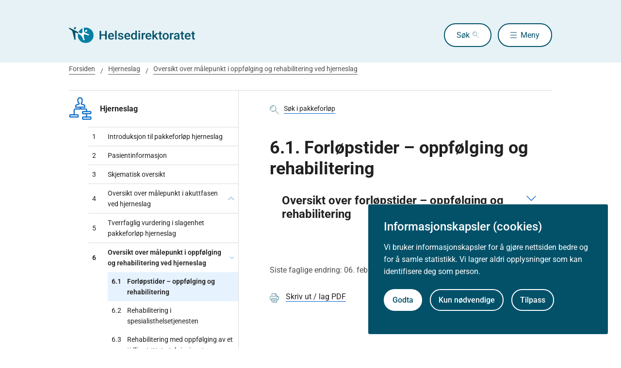

--- FILE ---
content_type: text/html
request_url: https://www.helsedirektoratet.no/nasjonale-forlop/hjerneslag/oppfolging-og-rehabilitering-ved-hjerneslag/forlopstider-rehabilitering-oppfolging
body_size: 60340
content:
<!DOCTYPE html>
<html xmlns="http://www.w3.org/1999/xhtml" xml:lang="no" lang="no" prefix="og: http://ogp.me/ns#">

<head>
  <title>Forløpstider – oppfølging og rehabilitering - Helsedirektoratet</title>
  <meta charset="utf-8" />
  <meta name="viewport" content="width=device-width,initial-scale=1,shrink-to-fit=no" />
  <meta name="theme-color" content="#000000" />

  <link rel="apple-touch-icon" sizes="180x180" href="/_/asset/helsedirektoratet:0000019b30ccf0c0/static/hdir_favicon.png" />
  <link rel="icon" type="image/x-icon" href="/_/asset/helsedirektoratet:0000019b30ccf0c0/static/hdir_favicon.png" />
  <link rel="shortcut icon" type="image/x-icon" href="/_/asset/helsedirektoratet:0000019b30ccf0c0/static/hdir_favicon.png" />

  <link rel="stylesheet" type="text/css" href="/_/asset/helsedirektoratet:0000019b30ccf0c0/styles/hdir.css" />

  <script type="module" src="/_/asset/helsedirektoratet:0000019b30ccf0c0/js/external-bundle.js"></script>
  <script src="/_/asset/helsedirektoratet:0000019b30ccf0c0/js/external-bundle.legacy.js" nomodule type="text/javascript"></script>

  <script type="module" src="/_/asset/helsedirektoratet:0000019b30ccf0c0/js/project-bundle.js"></script>
  <script defer src="/_/asset/helsedirektoratet:0000019b30ccf0c0/js/project-bundle.legacy.js" nomodule type="text/javascript"></script>

  <script type="module" src="/_/asset/helsedirektoratet:0000019b30ccf0c0/js/zoho.js"></script>
  <script defer src="/_/asset/helsedirektoratet:0000019b30ccf0c0/js/zoho.legacy.js" nomodule type="text/javascript"></script>

  

  <script src="https://www.google-analytics.com/analytics.js"></script>

  <script>
    window.onload = setTimeout(function () { if (location.href.indexOf('#') > -1) { location.href = location.href; } }, 400);
  </script>

  
  
  
  
  <meta name="mobile-web-app-capable" content="yes">
  <meta name="apple-mobile-web-app-status-bar-style" content="default">
  <meta name="apple-mobile-web-app-title" content="Helsedirektoratet">
  
  <meta name="Last-Modified" content="2019-11-26" />
  
    <meta name="avdeling" content="For-helse--og-omsorgstjenester" />
  
    <meta name="fagansvarlig" content="Liv-Hege-Kateraas" />
  
    <meta name="innholdstype" content="Kapittel" />
  
    <meta name="sistfagligoppdatert" content="2019-11-26T00:00" />
  

<link rel="stylesheet" href="/_/asset/no.bouvet.app.cookiepanel:00000197b0751a90/css/main.css"/><!-- Google Tag Manager -->         <script>dataLayer = [];</script>
        <script>         var gtmScript = "(function(w,d,s,l,i){w[l]=w[l]||[];w[l].push({'gtm.start':     new Date().getTime(),event:'gtm.js'});var f=d.getElementsByTagName(s)[0],     j=d.createElement(s),dl=l!='dataLayer'?'&l='+l:'';j.async=true;j.src=     '//www.googletagmanager.com/gtm.js?id='+i+dl;f.parentNode.insertBefore(j,f);     })(window,document,'script','dataLayer','GTM-PBBJ6GX');";         window.__RUN_ON_COOKIE_CONSENT__ = window.__RUN_ON_COOKIE_CONSENT__ || {};         window.__RUN_ON_COOKIE_CONSENT__["com-enonic-app-google-tagmanager_disabled"] = function () {           var s = document.createElement("script");           s.id = "google-tagmanager-consent";           s.innerText = gtmScript;           document.getElementsByTagName("head")[0].appendChild(s);         }         </script>         <!-- End Google Tag Manager --><meta name="pageID" content="db9c0603-674d-40d8-ad4b-f402771ebc68"><meta name="description">

<meta property="og:title" content="Forløpstider – oppfølging og rehabilitering">
<meta property="og:description">
<meta property="og:site_name" content="Helsedirektoratet">


<meta property="og:url" content="https://www.helsedirektoratet.no/nasjonale-forlop/hjerneslag/oppfolging-og-rehabilitering-ved-hjerneslag/forlopstider-rehabilitering-oppfolging">

<meta property="og:type" content="article">
<meta property="og:locale" content="no">

<meta property="og:image" content="https://www.helsedirektoratet.no/nasjonale-forlop/hjerneslag/oppfolging-og-rehabilitering-ved-hjerneslag/forlopstider-rehabilitering-oppfolging/_/attachment/inline/5f44d48e-0208-4e53-97cc-05cbb4446e8d:23b21ec69622bb4e52b9233ad2f0fc8cc9ac6f5e/hdir-logo-share-some.png">
<meta property="og:image:width" content="1200">
<meta property="og:image:height" content="630">



<meta name="twitter:card" content="summary_large_image">
<meta name="twitter:title" content="Forløpstider – oppfølging og rehabilitering">
<meta name="twitter:description">

<meta name="twitter:image:src" content="https://www.helsedirektoratet.no/nasjonale-forlop/hjerneslag/oppfolging-og-rehabilitering-ved-hjerneslag/forlopstider-rehabilitering-oppfolging/_/image/5f44d48e-0208-4e53-97cc-05cbb4446e8d:acf0c91916a09a75d1c1e89d806a4d16a28dd48a/block-1200-630/hdir-logo-share-some.png.jpg?quality=85">

<meta name="twitter:site" content="@Helsedir"></head>

<body><!-- Google Tag Manager (noscript) -->         <noscript><iframe name="Google Tag Manager" src="//www.googletagmanager.com/ns.html?id=GTM-PBBJ6GX"         height="0" width="0" style="display:none;visibility:hidden"></iframe></noscript>         <!-- End Google Tag Manager (noscript) -->
  <a data-skip-to-content="true" class="b-skip-to-content" href="#main" id="skip-to-article-content">Gå til hovedinnhold</a>
  <div id="globalScopeScripts"></div>
  <div id="header" data-name="Helsedirektoratet" data-links="[{&quot;name&quot;:&quot;Forebygging, diagnose og behandling&quot;,&quot;href&quot;:&quot;https://www.helsedirektoratet.no/forebygging-diagnose-og-behandling&quot;},{&quot;name&quot;:&quot;Digitalisering og e-helse&quot;,&quot;href&quot;:&quot;https://www.helsedirektoratet.no/digitalisering-og-e-helse&quot;},{&quot;name&quot;:&quot;Lov og forskrift&quot;,&quot;href&quot;:&quot;https://www.helsedirektoratet.no/lov-og-forskrift&quot;},{&quot;name&quot;:&quot;Helseberedskap&quot;,&quot;href&quot;:&quot;https://www.helsedirektoratet.no/helseberedskap&quot;},{&quot;name&quot;:&quot;Autorisasjon og spesialistutdanning&quot;,&quot;href&quot;:&quot;https://www.helsedirektoratet.no/autorisasjon-og-spesialistutdanning&quot;},{&quot;name&quot;:&quot;Tilskudd og finansiering&quot;,&quot;href&quot;:&quot;https://www.helsedirektoratet.no/tilskudd-og-finansiering&quot;},{&quot;name&quot;:&quot;Statistikk, registre og rapporter&quot;,&quot;href&quot;:&quot;https://www.helsedirektoratet.no/statistikk-registre-og-rapporter&quot;},{&quot;name&quot;:&quot;Aktuelt&quot;,&quot;href&quot;:&quot;https://www.helsedirektoratet.no/aktuelt&quot;},{&quot;name&quot;:&quot;English&quot;,&quot;href&quot;:&quot;https://www.helsedirektoratet.no/english&quot;},{&quot;name&quot;:&quot;Om Helsedirektoratet&quot;,&quot;href&quot;:&quot;https://www.helsedirektoratet.no/om-oss&quot;}]" data-example-suggestions="[&quot;Spesialistgodkjenning tannlege&quot;,&quot;Helseattest førerkort&quot;,&quot;Pakkeforløp kreft spiserør&quot;,&quot;Diabetes&quot;,&quot;Tilskudd kommunalt rusarbeid&quot;,&quot;Pakkeforløp lungekreft&quot;,&quot;Kosthold barnehage&quot;,&quot;Fysisk aktivitet demens&quot;]" data-logo-href="https://www.helsedirektoratet.no/" data-logo-links="{&quot;standard&quot;:&quot;https://www.helsedirektoratet.no/_/asset/helsedirektoratet:0000019b30ccf0c0/static/hdir_logo.svg&quot;,&quot;mobile&quot;:&quot;https://www.helsedirektoratet.no/_/asset/helsedirektoratet:0000019b30ccf0c0/static/hdir_logo_small.svg&quot;}" data-show-outer-links="false" data-show-login="false"
  >
  </div>

  <div class="l-container">
    <nav class="b-breadcrumbs b-breadcrumbs--border" aria-label="Brødsmulesti">
      <a href="https://www.helsedirektoratet.no/" class="b-breadcrumbs__link">Forsiden</a><a href="https://www.helsedirektoratet.no/nasjonale-forlop/hjerneslag" class="b-breadcrumbs__link">Hjerneslag</a><a href="https://www.helsedirektoratet.no/nasjonale-forlop/hjerneslag/oppfolging-og-rehabilitering-ved-hjerneslag" class="b-breadcrumbs__link">Oversikt over målepunkt i oppfølging og rehabilitering ved hjerneslag</a>
    </nav>

    
  </div>

  <main id="main">
    
    
    
    <div data-portal-region="main">
      
      
        
          <div data-portal-component-type="layout" class="l-container">

  <div class="l-layout">

    
    <aside class="l-hide-to-lg l-sidebar l-bleed-right">
      <div id="sectionSidebarV2" data-heading="Hjerneslag" data-heading-url="https://www.helsedirektoratet.no/nasjonale-forlop/hjerneslag" data-list="[{&quot;url&quot;:&quot;/nasjonale-forlop/hjerneslag/introduksjon-til-pakkeforlop-hjerneslag&quot;,&quot;description&quot;:&quot;Introduksjon til pakkeforløp hjerneslag&quot;,&quot;title&quot;:&quot;Introduksjon til pakkeforløp hjerneslag&quot;,&quot;children&quot;:[],&quot;prefix&quot;:&quot;1&quot;},{&quot;url&quot;:&quot;/nasjonale-forlop/hjerneslag/pasientinformasjon&quot;,&quot;description&quot;:&quot;Pasientinformasjon&quot;,&quot;title&quot;:&quot;Pasientinformasjon &quot;,&quot;children&quot;:[],&quot;prefix&quot;:&quot;2&quot;},{&quot;url&quot;:&quot;/nasjonale-forlop/hjerneslag/skjematisk-oversikt&quot;,&quot;description&quot;:&quot;Skjematisk oversikt&quot;,&quot;title&quot;:&quot;Skjematisk oversikt&quot;,&quot;children&quot;:[],&quot;prefix&quot;:&quot;3&quot;},{&quot;url&quot;:&quot;/nasjonale-forlop/hjerneslag/akuttfasen-ved-hjerneslag&quot;,&quot;description&quot;:&quot;Oversikt over målepunkt i akuttfasen ved hjerneslag&quot;,&quot;title&quot;:&quot;Oversikt over målepunkt i akuttfasen ved hjerneslag&quot;,&quot;children&quot;:[{&quot;url&quot;:&quot;/nasjonale-forlop/hjerneslag/akuttfasen-ved-hjerneslag/forlopstider-akuttfasen&quot;,&quot;description&quot;:&quot;Forløpstider – akuttfasen&quot;,&quot;title&quot;:&quot;Forløpstider – akuttfasen&quot;,&quot;prefix&quot;:&quot;4.1&quot;},{&quot;url&quot;:&quot;/nasjonale-forlop/hjerneslag/akuttfasen-ved-hjerneslag/debut-symptomer&quot;,&quot;description&quot;:&quot;Debut symptomer&quot;,&quot;title&quot;:&quot;Debut symptomer&quot;,&quot;prefix&quot;:&quot;4.2&quot;},{&quot;url&quot;:&quot;/nasjonale-forlop/hjerneslag/akuttfasen-ved-hjerneslag/113-amk&quot;,&quot;description&quot;:&quot;113 (AMK)&quot;,&quot;title&quot;:&quot;113 (AMK)&quot;,&quot;prefix&quot;:&quot;2.1&quot;},{&quot;url&quot;:&quot;/nasjonale-forlop/hjerneslag/akuttfasen-ved-hjerneslag/innleggelse-i-sykehus&quot;,&quot;description&quot;:&quot;Innleggelse i sykehus&quot;,&quot;title&quot;:&quot;Innleggelse i sykehus&quot;,&quot;prefix&quot;:&quot;4.4&quot;},{&quot;url&quot;:&quot;/nasjonale-forlop/hjerneslag/akuttfasen-ved-hjerneslag/bildeundersokelse&quot;,&quot;description&quot;:&quot;Bildeundersøkelse&quot;,&quot;title&quot;:&quot;Bildeundersøkelse&quot;,&quot;prefix&quot;:&quot;4.5&quot;},{&quot;url&quot;:&quot;/nasjonale-forlop/hjerneslag/akuttfasen-ved-hjerneslag/trombolytisk-behandling&quot;,&quot;description&quot;:&quot;Trombolytisk behandling&quot;,&quot;title&quot;:&quot;Trombolytisk behandling&quot;,&quot;prefix&quot;:&quot;4.6&quot;},{&quot;url&quot;:&quot;/nasjonale-forlop/hjerneslag/akuttfasen-ved-hjerneslag/trombektomi&quot;,&quot;description&quot;:&quot;Trombektomi&quot;,&quot;title&quot;:&quot;Trombektomi&quot;,&quot;prefix&quot;:&quot;4.7&quot;},{&quot;url&quot;:&quot;/nasjonale-forlop/hjerneslag/akuttfasen-ved-hjerneslag/innlagt-slagenhet&quot;,&quot;description&quot;:&quot;Innlagt slagenhet&quot;,&quot;title&quot;:&quot;Innlagt slagenhet&quot;,&quot;prefix&quot;:&quot;4.8&quot;},{&quot;url&quot;:&quot;/nasjonale-forlop/hjerneslag/akuttfasen-ved-hjerneslag/vurdering-av-behov-for-carotis-operasjon&quot;,&quot;description&quot;:&quot;Vurdering av behov for carotis operasjon&quot;,&quot;title&quot;:&quot;Vurdering av behov for carotis operasjon&quot;,&quot;prefix&quot;:&quot;4.9&quot;},{&quot;url&quot;:&quot;/nasjonale-forlop/hjerneslag/akuttfasen-ved-hjerneslag/tidspunkt-for-carotis-operasjon&quot;,&quot;description&quot;:&quot;Tidspunkt for carotis operasjon&quot;,&quot;title&quot;:&quot;Tidspunkt for carotis operasjon&quot;,&quot;prefix&quot;:&quot;4.10&quot;},{&quot;url&quot;:&quot;/nasjonale-forlop/hjerneslag/akuttfasen-ved-hjerneslag/tverrfaglig-funksjonsvurdering&quot;,&quot;description&quot;:&quot;Tverrfaglig funksjonsvurdering&quot;,&quot;title&quot;:&quot;Tverrfaglig funksjonsvurdering&quot;,&quot;prefix&quot;:&quot;4.11&quot;},{&quot;url&quot;:&quot;/nasjonale-forlop/hjerneslag/akuttfasen-ved-hjerneslag/overforing-utskrivning-fra-slagenhet&quot;,&quot;description&quot;:&quot;Overføring/utskrivning fra slagenhet&quot;,&quot;title&quot;:&quot;Overføring/utskrivning fra slagenhet&quot;,&quot;prefix&quot;:&quot;4.12&quot;}],&quot;prefix&quot;:&quot;4&quot;},{&quot;url&quot;:&quot;/nasjonale-forlop/hjerneslag/tverrfaglig-vurdering-i-slagenhet-pakkeforlop-hjerneslag&quot;,&quot;description&quot;:&quot;Tverrfaglig vurdering i slagenhet pakkeforløp hjerneslag&quot;,&quot;title&quot;:&quot;Tverrfaglig vurdering i slagenhet pakkeforløp hjerneslag&quot;,&quot;children&quot;:[],&quot;prefix&quot;:&quot;5&quot;},{&quot;url&quot;:&quot;/nasjonale-forlop/hjerneslag/oppfolging-og-rehabilitering-ved-hjerneslag&quot;,&quot;description&quot;:&quot;Oversikt over målepunkt i oppfølging og rehabilitering ved hjerneslag&quot;,&quot;title&quot;:&quot;Oversikt over målepunkt i oppfølging og rehabilitering ved hjerneslag&quot;,&quot;children&quot;:[{&quot;url&quot;:&quot;/nasjonale-forlop/hjerneslag/oppfolging-og-rehabilitering-ved-hjerneslag/forlopstider-rehabilitering-oppfolging&quot;,&quot;description&quot;:&quot;Forløpstider – oppfølging og rehabilitering&quot;,&quot;title&quot;:&quot;Forløpstider – oppfølging og rehabilitering&quot;,&quot;prefix&quot;:&quot;6.1&quot;,&quot;active&quot;:true},{&quot;url&quot;:&quot;/nasjonale-forlop/hjerneslag/oppfolging-og-rehabilitering-ved-hjerneslag/rehabilitering-i-spesialisthelsetjenesten&quot;,&quot;description&quot;:&quot;Rehabilitering i spesialisthelsetjenesten&quot;,&quot;title&quot;:&quot;Rehabilitering i spesialisthelsetjenesten&quot;,&quot;prefix&quot;:&quot;6.2&quot;},{&quot;url&quot;:&quot;/nasjonale-forlop/hjerneslag/oppfolging-og-rehabilitering-ved-hjerneslag/rehabilitering-med-oppfolging-av-et-tidlig-stottet-utskrivningsteam&quot;,&quot;description&quot;:&quot;Rehabilitering med oppfølging av et tidlig støttet utskrivningsteam&quot;,&quot;title&quot;:&quot;Rehabilitering med oppfølging av et tidlig støttet utskrivningsteam&quot;,&quot;prefix&quot;:&quot;6.3&quot;},{&quot;url&quot;:&quot;/nasjonale-forlop/hjerneslag/oppfolging-og-rehabilitering-ved-hjerneslag/rehabilitering-i-kommunen&quot;,&quot;description&quot;:&quot;Rehabilitering i kommunen&quot;,&quot;title&quot;:&quot;Rehabilitering i kommunen&quot;,&quot;prefix&quot;:&quot;6.4&quot;},{&quot;url&quot;:&quot;/nasjonale-forlop/hjerneslag/oppfolging-og-rehabilitering-ved-hjerneslag/oppfolging-av-pasienter-uten-initialt-behov-for-rehabilitering&quot;,&quot;description&quot;:&quot;Oppfølging av pasienter uten initialt behov for rehabilitering&quot;,&quot;title&quot;:&quot;Oppfølging av pasienter uten initialt behov for rehabilitering&quot;,&quot;prefix&quot;:&quot;6.5&quot;},{&quot;url&quot;:&quot;/nasjonale-forlop/hjerneslag/oppfolging-og-rehabilitering-ved-hjerneslag/oppfolging-av-pasienter-uten-forventet-nytte-av-rehabilitering&quot;,&quot;description&quot;:&quot;Oppfølging av pasienter uten forventet nytte av rehabilitering&quot;,&quot;title&quot;:&quot;Oppfølging av pasienter uten forventet nytte av rehabilitering&quot;,&quot;prefix&quot;:&quot;6.6&quot;}],&quot;prefix&quot;:&quot;6&quot;},{&quot;url&quot;:&quot;/nasjonale-forlop/hjerneslag/registrering-av-koder&quot;,&quot;description&quot;:&quot;Registrering av koder&quot;,&quot;title&quot;:&quot;Registrering av koder&quot;,&quot;children&quot;:[],&quot;prefix&quot;:&quot;7&quot;},{&quot;url&quot;:&quot;/nasjonale-forlop/hjerneslag/anbefalte-kriterier-for-rehabilitering-i-spesialisthelsetjenesten&quot;,&quot;description&quot;:&quot;Anbefalte kriterier for rehabilitering i spesialisthelsetjenesten&quot;,&quot;title&quot;:&quot;Anbefalte kriterier for rehabilitering i spesialisthelsetjenesten&quot;,&quot;children&quot;:[],&quot;prefix&quot;:&quot;8&quot;},{&quot;url&quot;:&quot;/nasjonale-forlop/hjerneslag/anbefalte-kriterier-for-henvisning-til-tidlig-stottet-utskrivningsteam&quot;,&quot;description&quot;:&quot;Anbefalte kriterier for henvisning til tidlig støttet utskrivningsteam&quot;,&quot;title&quot;:&quot;Anbefalte kriterier for henvisning til tidlig støttet utskrivningsteam&quot;,&quot;children&quot;:[],&quot;prefix&quot;:&quot;9&quot;},{&quot;url&quot;:&quot;/nasjonale-forlop/hjerneslag/anbefalte-kriterier-for-henvisning-til-rehabilitering-i-kommune&quot;,&quot;description&quot;:&quot;Anbefalte kriterier for henvisning til rehabilitering i kommune&quot;,&quot;title&quot;:&quot;Anbefalte kriterier for henvisning til rehabilitering i kommune&quot;,&quot;children&quot;:[],&quot;prefix&quot;:&quot;10&quot;},{&quot;url&quot;:&quot;/nasjonale-forlop/hjerneslag/vurderinger-i-slagenheten-for-pasienter-uten-forventet-nytte-av-rehabilitering&quot;,&quot;description&quot;:&quot;Vurderinger i slagenheten for pasienter uten forventet nytte av rehabilitering&quot;,&quot;title&quot;:&quot;Vurderinger i slagenheten for pasienter uten forventet nytte av rehabilitering&quot;,&quot;children&quot;:[],&quot;prefix&quot;:&quot;11&quot;},{&quot;url&quot;:&quot;/nasjonale-forlop/hjerneslag/vurderinger-i-slagenheten-for-pasienter-uten-initialt-behov-for-rehabilitering&quot;,&quot;description&quot;:&quot;Vurderinger i slagenheten for pasienter uten initialt behov for rehabilitering&quot;,&quot;title&quot;:&quot;Vurderinger i slagenheten for pasienter uten initialt behov for rehabilitering&quot;,&quot;children&quot;:[],&quot;prefix&quot;:&quot;12&quot;},{&quot;url&quot;:&quot;/nasjonale-forlop/hjerneslag/vurderingsskjema-flytskjema-og-sjekklister-pakkeforlop-hjerneslag&quot;,&quot;description&quot;:&quot;Vurderingsskjema, flytskjema og sjekklister pakkeforløp hjerneslag&quot;,&quot;title&quot;:&quot;Vurderingsskjema, flytskjema og sjekklister pakkeforløp hjerneslag&quot;,&quot;children&quot;:[],&quot;prefix&quot;:&quot;13&quot;},{&quot;url&quot;:&quot;/nasjonale-forlop/hjerneslag/om-pakkeforlopet&quot;,&quot;description&quot;:&quot;Om pakkeforløpet&quot;,&quot;title&quot;:&quot;Om pakkeforløpet&quot;,&quot;children&quot;:[],&quot;prefix&quot;:&quot;14&quot;},{&quot;url&quot;:&quot;/nasjonale-forlop/hjerneslag/implementering&quot;,&quot;description&quot;:&quot;Implementering&quot;,&quot;title&quot;:&quot;Implementering&quot;,&quot;children&quot;:[],&quot;prefix&quot;:&quot;15&quot;}]" data-icon="https://www.helsedirektoratet.no/_/asset/helsedirektoratet:0000019b30ccf0c0/static/icons/nasjonalt-forlop.svg" data-icon-alt-text="nasjonalt-forlop">
      </div>
    </aside>

    <div class="l-article" id="article">
      <div class="b-chapter-hero l-mb-1">
        <!-- Malgruppe selector button -->
        

        <!-- Main search -->
        <div id="product-search" data-label="pakkeforløp" data-content-id="de54e8b0-65b3-4e29-968f-918dc6d0888f" data-collapsed="false" data-flatTree="[]" data-endpoint="https://www.helsedirektoratet.no/nasjonale-forlop/hjerneslag/oppfolging-og-rehabilitering-ved-hjerneslag/forlopstider-rehabilitering-oppfolging/_/service/helsedirektoratet/realtimesearch">
        </div>

        <!-- Dialog box (smaller screens) -->
        <div id="sectionSidebarV2Dialog" class="l-hide-from-lg" data-heading="Hjerneslag" data-heading-url="https://www.helsedirektoratet.no/nasjonale-forlop/hjerneslag" data-list="[{&quot;url&quot;:&quot;/nasjonale-forlop/hjerneslag/introduksjon-til-pakkeforlop-hjerneslag&quot;,&quot;description&quot;:&quot;Introduksjon til pakkeforløp hjerneslag&quot;,&quot;title&quot;:&quot;Introduksjon til pakkeforløp hjerneslag&quot;,&quot;children&quot;:[],&quot;prefix&quot;:&quot;1&quot;},{&quot;url&quot;:&quot;/nasjonale-forlop/hjerneslag/pasientinformasjon&quot;,&quot;description&quot;:&quot;Pasientinformasjon&quot;,&quot;title&quot;:&quot;Pasientinformasjon &quot;,&quot;children&quot;:[],&quot;prefix&quot;:&quot;2&quot;},{&quot;url&quot;:&quot;/nasjonale-forlop/hjerneslag/skjematisk-oversikt&quot;,&quot;description&quot;:&quot;Skjematisk oversikt&quot;,&quot;title&quot;:&quot;Skjematisk oversikt&quot;,&quot;children&quot;:[],&quot;prefix&quot;:&quot;3&quot;},{&quot;url&quot;:&quot;/nasjonale-forlop/hjerneslag/akuttfasen-ved-hjerneslag&quot;,&quot;description&quot;:&quot;Oversikt over målepunkt i akuttfasen ved hjerneslag&quot;,&quot;title&quot;:&quot;Oversikt over målepunkt i akuttfasen ved hjerneslag&quot;,&quot;children&quot;:[{&quot;url&quot;:&quot;/nasjonale-forlop/hjerneslag/akuttfasen-ved-hjerneslag/forlopstider-akuttfasen&quot;,&quot;description&quot;:&quot;Forløpstider – akuttfasen&quot;,&quot;title&quot;:&quot;Forløpstider – akuttfasen&quot;,&quot;prefix&quot;:&quot;4.1&quot;},{&quot;url&quot;:&quot;/nasjonale-forlop/hjerneslag/akuttfasen-ved-hjerneslag/debut-symptomer&quot;,&quot;description&quot;:&quot;Debut symptomer&quot;,&quot;title&quot;:&quot;Debut symptomer&quot;,&quot;prefix&quot;:&quot;4.2&quot;},{&quot;url&quot;:&quot;/nasjonale-forlop/hjerneslag/akuttfasen-ved-hjerneslag/113-amk&quot;,&quot;description&quot;:&quot;113 (AMK)&quot;,&quot;title&quot;:&quot;113 (AMK)&quot;,&quot;prefix&quot;:&quot;2.1&quot;},{&quot;url&quot;:&quot;/nasjonale-forlop/hjerneslag/akuttfasen-ved-hjerneslag/innleggelse-i-sykehus&quot;,&quot;description&quot;:&quot;Innleggelse i sykehus&quot;,&quot;title&quot;:&quot;Innleggelse i sykehus&quot;,&quot;prefix&quot;:&quot;4.4&quot;},{&quot;url&quot;:&quot;/nasjonale-forlop/hjerneslag/akuttfasen-ved-hjerneslag/bildeundersokelse&quot;,&quot;description&quot;:&quot;Bildeundersøkelse&quot;,&quot;title&quot;:&quot;Bildeundersøkelse&quot;,&quot;prefix&quot;:&quot;4.5&quot;},{&quot;url&quot;:&quot;/nasjonale-forlop/hjerneslag/akuttfasen-ved-hjerneslag/trombolytisk-behandling&quot;,&quot;description&quot;:&quot;Trombolytisk behandling&quot;,&quot;title&quot;:&quot;Trombolytisk behandling&quot;,&quot;prefix&quot;:&quot;4.6&quot;},{&quot;url&quot;:&quot;/nasjonale-forlop/hjerneslag/akuttfasen-ved-hjerneslag/trombektomi&quot;,&quot;description&quot;:&quot;Trombektomi&quot;,&quot;title&quot;:&quot;Trombektomi&quot;,&quot;prefix&quot;:&quot;4.7&quot;},{&quot;url&quot;:&quot;/nasjonale-forlop/hjerneslag/akuttfasen-ved-hjerneslag/innlagt-slagenhet&quot;,&quot;description&quot;:&quot;Innlagt slagenhet&quot;,&quot;title&quot;:&quot;Innlagt slagenhet&quot;,&quot;prefix&quot;:&quot;4.8&quot;},{&quot;url&quot;:&quot;/nasjonale-forlop/hjerneslag/akuttfasen-ved-hjerneslag/vurdering-av-behov-for-carotis-operasjon&quot;,&quot;description&quot;:&quot;Vurdering av behov for carotis operasjon&quot;,&quot;title&quot;:&quot;Vurdering av behov for carotis operasjon&quot;,&quot;prefix&quot;:&quot;4.9&quot;},{&quot;url&quot;:&quot;/nasjonale-forlop/hjerneslag/akuttfasen-ved-hjerneslag/tidspunkt-for-carotis-operasjon&quot;,&quot;description&quot;:&quot;Tidspunkt for carotis operasjon&quot;,&quot;title&quot;:&quot;Tidspunkt for carotis operasjon&quot;,&quot;prefix&quot;:&quot;4.10&quot;},{&quot;url&quot;:&quot;/nasjonale-forlop/hjerneslag/akuttfasen-ved-hjerneslag/tverrfaglig-funksjonsvurdering&quot;,&quot;description&quot;:&quot;Tverrfaglig funksjonsvurdering&quot;,&quot;title&quot;:&quot;Tverrfaglig funksjonsvurdering&quot;,&quot;prefix&quot;:&quot;4.11&quot;},{&quot;url&quot;:&quot;/nasjonale-forlop/hjerneslag/akuttfasen-ved-hjerneslag/overforing-utskrivning-fra-slagenhet&quot;,&quot;description&quot;:&quot;Overføring/utskrivning fra slagenhet&quot;,&quot;title&quot;:&quot;Overføring/utskrivning fra slagenhet&quot;,&quot;prefix&quot;:&quot;4.12&quot;}],&quot;prefix&quot;:&quot;4&quot;},{&quot;url&quot;:&quot;/nasjonale-forlop/hjerneslag/tverrfaglig-vurdering-i-slagenhet-pakkeforlop-hjerneslag&quot;,&quot;description&quot;:&quot;Tverrfaglig vurdering i slagenhet pakkeforløp hjerneslag&quot;,&quot;title&quot;:&quot;Tverrfaglig vurdering i slagenhet pakkeforløp hjerneslag&quot;,&quot;children&quot;:[],&quot;prefix&quot;:&quot;5&quot;},{&quot;url&quot;:&quot;/nasjonale-forlop/hjerneslag/oppfolging-og-rehabilitering-ved-hjerneslag&quot;,&quot;description&quot;:&quot;Oversikt over målepunkt i oppfølging og rehabilitering ved hjerneslag&quot;,&quot;title&quot;:&quot;Oversikt over målepunkt i oppfølging og rehabilitering ved hjerneslag&quot;,&quot;children&quot;:[{&quot;url&quot;:&quot;/nasjonale-forlop/hjerneslag/oppfolging-og-rehabilitering-ved-hjerneslag/forlopstider-rehabilitering-oppfolging&quot;,&quot;description&quot;:&quot;Forløpstider – oppfølging og rehabilitering&quot;,&quot;title&quot;:&quot;Forløpstider – oppfølging og rehabilitering&quot;,&quot;prefix&quot;:&quot;6.1&quot;,&quot;active&quot;:true},{&quot;url&quot;:&quot;/nasjonale-forlop/hjerneslag/oppfolging-og-rehabilitering-ved-hjerneslag/rehabilitering-i-spesialisthelsetjenesten&quot;,&quot;description&quot;:&quot;Rehabilitering i spesialisthelsetjenesten&quot;,&quot;title&quot;:&quot;Rehabilitering i spesialisthelsetjenesten&quot;,&quot;prefix&quot;:&quot;6.2&quot;},{&quot;url&quot;:&quot;/nasjonale-forlop/hjerneslag/oppfolging-og-rehabilitering-ved-hjerneslag/rehabilitering-med-oppfolging-av-et-tidlig-stottet-utskrivningsteam&quot;,&quot;description&quot;:&quot;Rehabilitering med oppfølging av et tidlig støttet utskrivningsteam&quot;,&quot;title&quot;:&quot;Rehabilitering med oppfølging av et tidlig støttet utskrivningsteam&quot;,&quot;prefix&quot;:&quot;6.3&quot;},{&quot;url&quot;:&quot;/nasjonale-forlop/hjerneslag/oppfolging-og-rehabilitering-ved-hjerneslag/rehabilitering-i-kommunen&quot;,&quot;description&quot;:&quot;Rehabilitering i kommunen&quot;,&quot;title&quot;:&quot;Rehabilitering i kommunen&quot;,&quot;prefix&quot;:&quot;6.4&quot;},{&quot;url&quot;:&quot;/nasjonale-forlop/hjerneslag/oppfolging-og-rehabilitering-ved-hjerneslag/oppfolging-av-pasienter-uten-initialt-behov-for-rehabilitering&quot;,&quot;description&quot;:&quot;Oppfølging av pasienter uten initialt behov for rehabilitering&quot;,&quot;title&quot;:&quot;Oppfølging av pasienter uten initialt behov for rehabilitering&quot;,&quot;prefix&quot;:&quot;6.5&quot;},{&quot;url&quot;:&quot;/nasjonale-forlop/hjerneslag/oppfolging-og-rehabilitering-ved-hjerneslag/oppfolging-av-pasienter-uten-forventet-nytte-av-rehabilitering&quot;,&quot;description&quot;:&quot;Oppfølging av pasienter uten forventet nytte av rehabilitering&quot;,&quot;title&quot;:&quot;Oppfølging av pasienter uten forventet nytte av rehabilitering&quot;,&quot;prefix&quot;:&quot;6.6&quot;}],&quot;prefix&quot;:&quot;6&quot;},{&quot;url&quot;:&quot;/nasjonale-forlop/hjerneslag/registrering-av-koder&quot;,&quot;description&quot;:&quot;Registrering av koder&quot;,&quot;title&quot;:&quot;Registrering av koder&quot;,&quot;children&quot;:[],&quot;prefix&quot;:&quot;7&quot;},{&quot;url&quot;:&quot;/nasjonale-forlop/hjerneslag/anbefalte-kriterier-for-rehabilitering-i-spesialisthelsetjenesten&quot;,&quot;description&quot;:&quot;Anbefalte kriterier for rehabilitering i spesialisthelsetjenesten&quot;,&quot;title&quot;:&quot;Anbefalte kriterier for rehabilitering i spesialisthelsetjenesten&quot;,&quot;children&quot;:[],&quot;prefix&quot;:&quot;8&quot;},{&quot;url&quot;:&quot;/nasjonale-forlop/hjerneslag/anbefalte-kriterier-for-henvisning-til-tidlig-stottet-utskrivningsteam&quot;,&quot;description&quot;:&quot;Anbefalte kriterier for henvisning til tidlig støttet utskrivningsteam&quot;,&quot;title&quot;:&quot;Anbefalte kriterier for henvisning til tidlig støttet utskrivningsteam&quot;,&quot;children&quot;:[],&quot;prefix&quot;:&quot;9&quot;},{&quot;url&quot;:&quot;/nasjonale-forlop/hjerneslag/anbefalte-kriterier-for-henvisning-til-rehabilitering-i-kommune&quot;,&quot;description&quot;:&quot;Anbefalte kriterier for henvisning til rehabilitering i kommune&quot;,&quot;title&quot;:&quot;Anbefalte kriterier for henvisning til rehabilitering i kommune&quot;,&quot;children&quot;:[],&quot;prefix&quot;:&quot;10&quot;},{&quot;url&quot;:&quot;/nasjonale-forlop/hjerneslag/vurderinger-i-slagenheten-for-pasienter-uten-forventet-nytte-av-rehabilitering&quot;,&quot;description&quot;:&quot;Vurderinger i slagenheten for pasienter uten forventet nytte av rehabilitering&quot;,&quot;title&quot;:&quot;Vurderinger i slagenheten for pasienter uten forventet nytte av rehabilitering&quot;,&quot;children&quot;:[],&quot;prefix&quot;:&quot;11&quot;},{&quot;url&quot;:&quot;/nasjonale-forlop/hjerneslag/vurderinger-i-slagenheten-for-pasienter-uten-initialt-behov-for-rehabilitering&quot;,&quot;description&quot;:&quot;Vurderinger i slagenheten for pasienter uten initialt behov for rehabilitering&quot;,&quot;title&quot;:&quot;Vurderinger i slagenheten for pasienter uten initialt behov for rehabilitering&quot;,&quot;children&quot;:[],&quot;prefix&quot;:&quot;12&quot;},{&quot;url&quot;:&quot;/nasjonale-forlop/hjerneslag/vurderingsskjema-flytskjema-og-sjekklister-pakkeforlop-hjerneslag&quot;,&quot;description&quot;:&quot;Vurderingsskjema, flytskjema og sjekklister pakkeforløp hjerneslag&quot;,&quot;title&quot;:&quot;Vurderingsskjema, flytskjema og sjekklister pakkeforløp hjerneslag&quot;,&quot;children&quot;:[],&quot;prefix&quot;:&quot;13&quot;},{&quot;url&quot;:&quot;/nasjonale-forlop/hjerneslag/om-pakkeforlopet&quot;,&quot;description&quot;:&quot;Om pakkeforløpet&quot;,&quot;title&quot;:&quot;Om pakkeforløpet&quot;,&quot;children&quot;:[],&quot;prefix&quot;:&quot;14&quot;},{&quot;url&quot;:&quot;/nasjonale-forlop/hjerneslag/implementering&quot;,&quot;description&quot;:&quot;Implementering&quot;,&quot;title&quot;:&quot;Implementering&quot;,&quot;children&quot;:[],&quot;prefix&quot;:&quot;15&quot;}]" data-icon="https://www.helsedirektoratet.no/_/asset/helsedirektoratet:0000019b30ccf0c0/static/icons/nasjonalt-forlop.svg" data-icon-alt-text="nasjonalt-forlop" data-root-type="nasjonalt-forlop">
        </div>

        <!-- Hero heading (semantisk korrekt, uten div inni h1) -->
        
          <h1 class="b-chapter-hero__heading h1 l-mb-1">
            6.1. Forløpstider – oppfølging og rehabilitering
          </h1>
        
        

        
        <div data-portal-region="title" class="l-mb-2">
          
        </div>

        
  


        
      </div>

      

      

      
        <!-- If the children is a seksjon -->
        

        <!-- If the children is a leaf node (anbefaling and others) -->
        <div class="b-collapsible b-collapsible--background" data-parent-id="oversikt-over-forlopstider-rehabilitering-oppfolging">
          <button class="b-collapsible__button b-collapsible__button--tag" aria-expanded="false" aria-controls="oversikt-over-forlopstider-rehabilitering-oppfolging">
            <span class="b-collapsible__heading h2" role="heading" aria-level="2">Oversikt over forløpstider – oppfølging og rehabilitering</span>
            
          </button>

          <div id="oversikt-over-forlopstider-rehabilitering-oppfolging" class="b-collapsible__content" aria-hidden="true" hidden="">
            <!-- Sterk -->
            

            
              
                
  
  


  <!-- Tekst Anbefaling -->
  <div class="t-body-text">
    <p><a href="https://www.helsedirektoratet.no/nasjonale-forlop/hjerneslag/hjerneslag-pakkeforlop-dokumenter/Pakkeforl%C3%B8p%20hjerneslag%20-%20Tabell%20M%C3%A5lepunkt%20Fase%202.pdf">Tabellen under er også tilgjengelig i PDF.</a></p><p>Aktuelle data for MP&nbsp;7,8 og 9 vil registreres kun 1 gang&nbsp;i Norsk hjerneslagregister.&nbsp;For pasienter som overflyttes mellom sykehus i løpet av den første uken&nbsp;kan det i en del tilfeller være aktuelt og nødvendig for sykehus nr. 2 å fylle ut en del av disse målepunktene.</p><h3>Målepunkt 7</h3><div class="b-table__wrapper" tabindex="0"><table><caption><strong>Tidspunkt for innlagt slagenhet</strong></caption><tbody><tr><td><strong>Tidspunkt</strong></td><td>Registreres som klokkeslett/timer/minutter og dato for innlagt slagenhet</td></tr><tr><td><strong>Anbefalt forløpstid</strong></td><td>Pasienter med hjerneslag er innlagt slagenhet innen 3 timer fra ankomst sykehus</td></tr><tr><td><strong>Andel/mål</strong></td><td>80%</td></tr><tr><td><strong>Merknad</strong></td><td>ikke aktuelt</td></tr></tbody></table></div><h3>Målepunkt 8A</h3><div class="b-table__wrapper" tabindex="0"><table><caption><strong>Tidspunkt for vurdering av behov for carotis operasjon</strong></caption><tbody><tr><td><strong>Tidspunkt</strong></td><td>Registreres som dato for når kartlegging av halspulsårer for påvisning av eventuell carotis stenose er gjennomført</td></tr><tr><td><strong>Anbefalt forløpstid</strong></td><td>Pasienter med akutt hjerneinfarkt er vurdert innen 3 dager&nbsp;etter innleggelse sykehus</td></tr><tr><td><strong>Andel/mål</strong></td><td>60%</td></tr><tr><td><strong>Merknad</strong></td><td><p>Dokumentasjonen på gevinst av tidlig carotis kirurgi gjelder pasienter med milde hjerneslag, det vil i praksis si pasienter med NIHSS 0–5.</p><p>Målsettingen om utredning av 60%av pasientene er begrunnet i at en god del pasienter grunnet alvorlig hjerneslag eller alvorlig komorbiditet ikke vil være aktuelle for carotis operasjon.</p></td></tr></tbody></table></div><h3>Målepunkt 8B</h3><div class="b-table__wrapper" tabindex="0"><table><caption><strong>Tidspunkt for carotis operasjon</strong></caption><tbody><tr><td><strong>Tidspunkt</strong></td><td>Registreres som dato for operasjon</td></tr><tr><td><strong>Anbefalt forløpstid</strong></td><td>Pasienter med akutt hjerneinfarkt som opereres for symptomgivende carotis stenose, har fått utført operasjonen innen 14 dager.</td></tr><tr><td><strong>Andel/mål</strong></td><td>80%</td></tr><tr><td><strong>Merknad</strong></td><td>For pasienter med milde slag, bør det tilstrebes at operasjonen skjer så tidlig som mulig innen to-ukersfristen.</td></tr></tbody></table></div><h3>Målepunkt 9</h3><div class="b-table__wrapper" tabindex="0"><table><caption><strong>Tidspunkt for slagenhetens tverrfaglige funksjonsvurdering og beslutning om videre forløp</strong></caption><tbody><tr><td><strong>Tidspunkt</strong></td><td>Registreres som dato funksjonsvurdering i henhold til skjemaet <a href="https://www.helsedirektoratet.no/nasjonale-forlop/hjerneslag/oppfolging-og-rehabilitering-ved-hjerneslag/forlopstider-rehabilitering-oppfolging/_/attachment/inline/9413913f-70a6-4944-a1f8-015fccf93229:a706a3ea4d3d617098a5d4e4a4ebf1257f7d093d/tverrfaglig-vurderingsskjema%20oppdatert%20jan%202025%20(1).pdf">Tverrfaglig funksjonsvurdering i slagenhet - Pakkeforløp hjerneslag</a>, inkludert beslutning om videre forløp er utført</td></tr><tr><td><strong>Anbefalt forløpstid</strong></td><td>Pasienter med hjerneslag har fått tverrfaglig funksjonsvurdering og beslutning om videre forløp med eller uten rehabilitering alltid før utskrevet</td></tr><tr><td><strong>Andel/mål</strong></td><td>Ikke aktuelt</td></tr><tr><td><strong>Merknad</strong></td><td>Ikke aktuelt</td></tr></tbody></table></div><p>I henhold til skjemaet <a href="https://www.helsedirektoratet.no/nasjonale-forlop/hjerneslag/oppfolging-og-rehabilitering-ved-hjerneslag/forlopstider-rehabilitering-oppfolging/_/attachment/inline/9413913f-70a6-4944-a1f8-015fccf93229:a706a3ea4d3d617098a5d4e4a4ebf1257f7d093d/tverrfaglig-vurderingsskjema%20oppdatert%20jan%202025%20(1).pdf">Tverrfaglig funksjonsvurdering i slagenhet - Pakkeforløp hjerneslag</a>.</p><h3>Målepunkt&nbsp;10</h3><div class="b-table__wrapper" tabindex="0"><table><caption><strong>Tidspunkt for klar for utskriving/overføring fra slagenhet</strong></caption><tbody><tr><td><strong>Tidspunkt</strong></td><td>Tidspunkt for klar for utskriving/overføring fra slagenhet</td></tr><tr><td><strong>Anbefalt forløpstid</strong></td><td>Registreres som dato</td></tr><tr><td><strong>Andel/mål</strong></td><td>Ikke aktuelt</td></tr><tr><td><strong>Merknad</strong></td><td>Brukes til å definere forløpstid fra tid fra utskrivningsklar til mottak aktuell rehabiliteringsinstans</td></tr></tbody></table></div><h3>Målepunkt 11A, 12A og 13A</h3><h4><strong>Tidspunkt for mottak rehabilitering i:&nbsp;</strong></h4><ul>	<li>11A spesialisthelsetjenesten</li>	<li>12A eller første&nbsp;kontakt mellom TSU team,&nbsp;kommunal rehabiliteringsteam og/eller pasient er etablert</li>	<li>13A kommune</li></ul><div class="b-table__wrapper" tabindex="0"><table><tbody><tr><td><strong>Tidspunkt</strong></td><td>Registreres som dato for mottatt på den aktuelle rehabiliteringsinstans</td></tr><tr><td><strong>Anbefalt forløpstid</strong></td><td><p>11A og 13A: Innen 7 kalenderdager: Pasienter med hjerneslag er mottatt på aktuell instans innen 7 kalenderdager fra pasienten er definert som utskrivningsklar</p><p>12A: Innen 7 kalenderdager etter utskriving, er første&nbsp;kontakt etablert mellom TSU-team, kommunalt rehabiliteringsteam og/eller pasienten er etablert</p></td></tr><tr><td><strong>Andel/mål</strong></td><td>80 %</td></tr><tr><td><strong>Merknad</strong></td><td>Ikke aktuelt</td></tr></tbody></table></div><h3>Målepunkt 1<strong>1</strong>B1</h3><div class="b-table__wrapper" tabindex="0"><table><caption><strong>Tidspunkt for etablering av rehabiliteringsplan i spesialisthelsetjenesten, basert på tverrfaglig funksjonsvurdering</strong></caption><tbody><tr><td><strong>Tidspunkt</strong></td><td>Registreres som dato for etablering av rehabiliteringsplan i spesialisthelsetjenesten, basert på tverrfaglig funksjonsvurdering</td></tr><tr><td><strong>Anbefalt forløpstid</strong></td><td><p>Innen 5 dager fra mottak rehabilitering har pasienter med hjerneslag fått etablert en rehabiliteringsplan &nbsp;</p></td></tr><tr><td><strong>Andel/mål</strong></td><td>80%</td></tr><tr><td><strong>Merknad</strong></td><td>Ikke aktuelt</td></tr></tbody></table></div><h3>Målepunkt 1<strong>1</strong>B2</h3><div class="b-table__wrapper" tabindex="0"><table><caption><strong>Rehabiliteringsplan evaluert i spesialisthelsetjenesten</strong></caption><tbody><tr><td><strong>Tidspunkt</strong></td><td>Registreres som dato for evaluering av rehabiliteringsplan i spesialisthelsetjenesten</td></tr><tr><td><strong>Anbefalt forløpstid</strong></td><td><p>Innen 4 uker&nbsp;fra mottak rehabilitering har pasienter med hjerneslag fått evaluert sin&nbsp;rehabiliteringsplan &nbsp;</p></td></tr><tr><td><strong>Andel/mål</strong></td><td>80%</td></tr><tr><td><strong>Merknad</strong></td><td>Ikke aktuelt</td></tr></tbody></table></div><h3>Målepunkt 11C, 12C, 13C&nbsp;</h3><div><p>Tidspunkt for:</p><ul>	<li>11C. Utskrivning fra spesialisert rehabilitering&nbsp;</li>	<li>12C. Overføring til annet rehabiliteringstiltak eller avslutning av rehabilitering i regi av TSU</li>	<li>13C. Avslutning av kommunal rehabilitering</li></ul></div><div class="b-table__wrapper" tabindex="0"><table><tbody><tr><td><strong>Tidspunkt</strong></td><td><p>Registreres som dato for:</p><p>11C.&nbsp; Utskrivning fra spesialisert rehabilitering<br>12C. &nbsp;Overføring til annet rehabiliteringstiltak&nbsp;eller avslutning av rehabilitering i regi av TSU<br>13C. Avslutning av kommunal rehabilitering</p></td></tr><tr><td><strong>Anbefalt forløpstid</strong></td><td><p>11C. Utskrevet innen 4 uker fra mottak<br>12C. Overføring til annet rehabiliteringstiltak eller avsluttet rehabilitering i regi av TSU&nbsp;innen 4 uker.<br>13C. Pasienter i kommunal rehabilitering har foreløpig ingen måltall på avslutning av denne</p></td></tr><tr><td><strong>Andel/mål</strong></td><td>50%</td></tr><tr><td><strong>Merknad</strong></td><td>Ikke aktuelt</td></tr></tbody></table></div><h3>Målepunkt 11D, 12D, 13D</h3><div class="b-table__wrapper" tabindex="0"><table><caption><strong>Tidspunkt for oppfølging hos fastlege</strong></caption><tbody><tr><td><strong>Tidspunkt</strong></td><td>Registreres som dato for gjennomført kontroll hos fastlegen</td></tr><tr><td><strong>Anbefalt forløpstid</strong></td><td><p>Innen&nbsp;2 - 8 uker fra innlagt slagenhet er kontroll hos fastlegen&nbsp;utført</p></td></tr><tr><td><strong>Andel/mål</strong></td><td><p>80%</p><p>13D: For pasienter som har fått tilbud i spesialisert rehabilitering, vurderes behovet for kontroll hos fastlege før 3 mnd. individuelt.</p></td></tr><tr><td><strong>Merknad</strong></td><td>Ikke aktuelt</td></tr></tbody></table></div><h3>Målepunkt 11E</h3><div class="b-table__wrapper" tabindex="0"><table><caption><strong>Tidspunkt for mottatt henvisning om ny rehabiliteringsvurdering fra den kommunale helse- og omsorgstjenesten til spesialisthelsetjenesten</strong></caption><tbody><tr><td><strong>Tidspunkt</strong></td><td>Registreres som dato for mottatt henvisning om ny rehabiliteringsvurdering fra den kommunale helse- og omsorgstjenesten til spesialist - helsetjenesten</td></tr><tr><td><strong>Anbefalt forløpstid</strong></td><td><p>Ikke aktuelt</p></td></tr><tr><td><strong>Andel/mål</strong></td><td>Ikke aktuelt</td></tr><tr><td><strong>Merknad</strong></td><td>Ikke aktuelt</td></tr></tbody></table></div><h3>Målepunkt 11F</h3><div class="b-table__wrapper" tabindex="0"><table><caption><strong>Tidspunkt for fornyet rehabiliteringsvurdering i spesialisthelsetjenesten</strong></caption><tbody><tr><td><strong>Tidspunkt</strong></td><td>Registreres som dato for når fornyet rehabiliterings -vurdering gjennomføres i spesialisthelsetjenesten</td></tr><tr><td><strong>Anbefalt forløpstid</strong></td><td><p>Innen 30 dager etter mottatt henvisning bør fornyet rehabiliteringsvurdering være utført.</p></td></tr><tr><td><strong>Andel/mål</strong></td><td>80%</td></tr><tr><td><strong>Merknad</strong></td><td>Dette er&nbsp;forutsatt rett til nødvendig spesialisthelsetjeneste</td></tr></tbody></table></div><h3>Målepunkt 16</h3><div class="b-table__wrapper" tabindex="0"><table><caption><strong>Tidspunkt for poliklinisk kontroll i spesialisthelsetjenesten</strong></caption><tbody><tr><td><strong>Tidspunkt</strong></td><td>Registreres som dato for gjennomført poliklinisk kontroll i spesialisthelsetjenesten</td></tr><tr><td><strong>Anbefalt forløpstid</strong></td><td><p>Innen 3 mnd +/- 2 uker&nbsp;etter innlagt slagenhet bør poliklinisk kontroll i spesialisthelsetjenesten være utført</p></td></tr><tr><td><strong>Andel/mål</strong></td><td>80%</td></tr><tr><td><strong>Merknad</strong></td><td>Ikke aktuelt</td></tr></tbody></table></div><h3>Målepunkt 14</h3><p>Målepunkt for pasienter som skrives ut av slagenheten uten initialt behov for rehabilitering</p><h3>Målepunkt 14D</h3><div class="b-table__wrapper" tabindex="0"><table><caption><strong>Tidspunkt for oppfølging hos fastlege for pasienter uten initialt behov for rehabilitering som er utskrevet direkte til hjemmet</strong></caption><tbody><tr><td><strong>Tidspunkt</strong></td><td>Registreres som dato for gjennomført kontroll hos fastlege</td></tr><tr><td><strong>Anbefalt forløpstid</strong></td><td><p>Innen 2-8 uker etter innlagt slagenhet er kontroll hos fastelege gjennomført</p></td></tr><tr><td><strong>Andel/mål</strong></td><td>80%</td></tr><tr><td><strong>Merknad</strong></td><td>Ikke aktuelt</td></tr></tbody></table></div><h3>Målepunkt 11E</h3><div class="b-table__wrapper" tabindex="0"><table><caption><strong>Tidspunkt for mottatt henvisning om ny rehabiliteringsvurdering fra den kommunale helse- og omsorgstjenesten til spesialisthelsetjenesten</strong></caption><tbody><tr><td><strong>Tidspunkt</strong></td><td>Registreres som dato for mottatt henvisning om ny rehabiliteringsvurdering fra den kommunale helse- og omsorgstjenesten til spesialist - helsetjenesten</td></tr><tr><td><strong>Anbefalt forløpstid</strong></td><td><p>Ikke aktuelt</p></td></tr><tr><td><strong>Andel/mål</strong></td><td>Ikke aktuelt</td></tr><tr><td><strong>Merknad</strong></td><td>Ikke aktuelt</td></tr></tbody></table></div><h3>Målepunkt 11F</h3><div class="b-table__wrapper" tabindex="0"><table><caption><strong>Tidspunkt for fornyet rehabiliteringsvurdering i spesialisthelsetjenesten</strong></caption><tbody><tr><td><strong>Tidspunkt</strong></td><td>Registreres som dato for når fornyet rehabiliterings -vurdering gjennomføres i spesialisthelsetjenesten</td></tr><tr><td><strong>Anbefalt forløpstid</strong></td><td><p>Innen 30 dager etter mottatt henvisning bør fornyet rehabiliteringsvurdering være utført.</p></td></tr><tr><td><strong>Andel/mål</strong></td><td>80%</td></tr><tr><td><strong>Merknad</strong></td><td>Dette er&nbsp;forutsatt rett til nødvendig spesialisthelsetjeneste</td></tr></tbody></table></div><h3>Målepunkt 16</h3><div class="b-table__wrapper" tabindex="0"><table><caption><strong>Tidspunkt for poliklinisk kontroll i spesialisthelsetjenesten</strong></caption><tbody><tr><td><strong>Tidspunkt</strong></td><td>Registreres som dato for gjennomført poliklinisk kontroll i spesialisthelsetjenesten</td></tr><tr><td><strong>Anbefalt forløpstid</strong></td><td><p>Innen 3 mnd +/- 2 uker&nbsp;etter innlagt slagenhet bør poliklinisk kontroll i spesialisthelsetjenesten være utført</p></td></tr><tr><td><strong>Andel/mål</strong></td><td>80%</td></tr><tr><td><strong>Merknad</strong></td><td>Ikke aktuelt</td></tr></tbody></table></div><h3>Målepunkt 15&nbsp;</h3><p>Målepunkt for pasienter som skrives ut av slagenheten uten forventet nytte av initial rehabilitering</p><h3>Målepunkt 15D</h3><div class="b-table__wrapper" tabindex="0"><table><caption><strong>Tidspunkt for oppfølging hos fastlege/sykehjemslege</strong></caption><tbody><tr><td><strong>Tidspunkt</strong></td><td>Registreres som dato for gjennomført kontroll hos fastlege/sykehjemslege</td></tr><tr><td><strong>Anbefalt forløpstid</strong></td><td><p>Innen 2-8 uker etter innlagt slagenhet er kontroll hos fastelege/sykehjemslege utført.</p></td></tr><tr><td><strong>Andel/mål</strong></td><td>80%</td></tr><tr><td><strong>Merknad</strong></td><td>Ikke aktuelt</td></tr></tbody></table></div><h3>Målepunkt 11E</h3><div class="b-table__wrapper" tabindex="0"><table><caption><strong>Tidspunkt for mottatt henvisning om ny rehabiliteringsvurdering fra den kommunale helse- og omsorgstjenesten til spesialisthelsetjenesten</strong></caption><tbody><tr><td><strong>Tidspunkt</strong></td><td>Registreres som dato for mottatt henvisning om ny rehabiliteringsvurdering fra den kommunale helse- og omsorgstjenesten til spesialist - helsetjenesten</td></tr><tr><td><strong>Anbefalt forløpstid</strong></td><td><p>Ikke aktuelt</p></td></tr><tr><td><strong>Andel/mål</strong></td><td>Ikke aktuelt</td></tr><tr><td><strong>Merknad</strong></td><td>Ikke aktuelt</td></tr></tbody></table></div><h3>Målepunkt 11F</h3><div class="b-table__wrapper" tabindex="0"><table><caption><strong>Tidspunkt for fornyet rehabiliteringsvurdering i spesialisthelsetjenesten</strong></caption><tbody><tr><td><strong>Tidspunkt</strong></td><td>Registreres som dato for når fornyet rehabiliterings -vurdering gjennomføres i spesialisthelsetjenesten</td></tr><tr><td><strong>Anbefalt forløpstid</strong></td><td><p>Innen 30 dager etter mottatt henvisning bør fornyet rehabiliteringsvurdering være utført.</p></td></tr><tr><td><strong>Andel/mål</strong></td><td>80%</td></tr><tr><td><strong>Merknad</strong></td><td>Dette er&nbsp;forutsatt rett til nødvendig spesialisthelsetjeneste</td></tr></tbody></table></div><h3>Målepunkt 16</h3><div class="b-table__wrapper" tabindex="0"><table><caption><strong>Tidspunkt for poliklinisk kontroll i spesialisthelsetjenesten</strong></caption><tbody><tr><td><strong>Tidspunkt</strong></td><td>Registreres som dato for gjennomført poliklinisk kontroll i spesialisthelsetjenesten</td></tr><tr><td><strong>Anbefalt forløpstid</strong></td><td><p>Innen 3 mnd +/- 2 uker&nbsp;etter innlagt slagenhet bør poliklinisk kontroll i spesialisthelsetjenesten være utført</p></td></tr><tr><td><strong>Andel/mål</strong></td><td>80%</td></tr><tr><td><strong>Merknad</strong></td><td>Ikke aktuelt</td></tr></tbody></table></div>
  </div>

  <!-- Behandlinger -->
  

  <!-- Praktisk -->
  
  <!-- Begrunnelse -->
  

  <!-- Informasjon til pasienten -->
  

              
              
            

            
          </div>

          <div class="b-collapsible__footer">
            <button class="b-collapsible__button b-button b-button--secondary" aria-expanded="false" hidden="" aria-controls="oversikt-over-forlopstider-rehabilitering-oppfolging">Lukk</button>
            <div class="b-collapsible__meta-date">
              Siste faglige endring:
                06. februar 2025
              <span class="hide-mobile">&nbsp;&nbsp;|&nbsp;&nbsp;</span><a href="https://www.helsedirektoratet.no/nasjonale-forlop/hjerneslag/oppfolging-og-rehabilitering-ved-hjerneslag/forlopstider-rehabilitering-oppfolging/oversikt-over-forlopstider-rehabilitering-oppfolging?tidligere-versjoner" class="b-page-meta__link">Se tidligere versjoner</a>
            </div>
          </div>
        </div>
      

      

      <!-- Infobox Region -->
      <div data-portal-region="info">
        
      </div>

      <!-- Referanse -->
      

      

      
      

      <div class="l-mt-4">
        <p class="b-page-meta">
          <span class="b-page-meta__text">
            Siste faglige endring: 06. februar 2025
          </span>
        </p>
      </div>

      <div class="l-mt-2">
        <button id="exportPdf" class="b-button b-button--small b-button--clean" data-getpdfservice="/nasjonale-forlop/hjerneslag/oppfolging-og-rehabilitering-ved-hjerneslag/forlopstider-rehabilitering-oppfolging/_/service/helsedirektoratet/getPdf" data-title="Forløpstider – oppfølging og rehabilitering" data-pageUrl="https://www.helsedirektoratet.no/nasjonale-forlop/hjerneslag/oppfolging-og-rehabilitering-ved-hjerneslag/forlopstider-rehabilitering-oppfolging">
          <div class="b-link__icon" role="presentation" aria-hidden="true" style="background-image:url(/_/asset/helsedirektoratet:0000019b30ccf0c0/static/icons/print.svg);"></div>
          <span class="b-button__underline">Skriv ut / lag PDF</span>
        </button>
      </div>

    </div>
  </div>
</div>

        
        
      
    </div>

    
  </main>

  

    <!-- Dont render this region on versionpage -->
  <div data-portal-region="beforeFooter" class="l-container l-mb-2">
    
  </div>

  <!-- importing footer from footer.html file -->
  <section class="b-box b-box--square b-box--blue-dark">
	<div class="l-container l-mt-2">
		<footer class="b-footer" role="contentinfo">
			<div class="b-footer__columns">

        
          <!-- sections -->
          <div class="b-footer__column">
            <h2 class="h4 l-mb-1">Om Helsedirektoratet</h2>

            <!-- links as unordered list -->
            <ul class="b-footer__list">
              <li
                class="b-footer__list-item l-mb-1"
              >
                <a
                  href="https://www.helsedirektoratet.no/om-oss"
                  class="b-footer__link"
                >
                  Om oss
                </a>

                <!-- render address after last link in first column -->
                
              </li>
              <li
                class="b-footer__list-item l-mb-1"
              >
                <a
                  href="https://www.helsedirektoratet.no/om-oss/jobbe-i-helsedirektoratet"
                  class="b-footer__link"
                >
                  Jobbe hos oss
                </a>

                <!-- render address after last link in first column -->
                
              </li>
              <li
                class="b-footer__list-item l-mb-1  has-address"
              >
                <a
                  href="https://www.helsedirektoratet.no/om-oss/kontakt-oss"
                  class="b-footer__link"
                >
                  Kontakt oss
                </a>

                <!-- render address after last link in first column -->
                <div
                  class="b-footer__address"
                ><p class="b-footer__text"><strong>Postadresse:</strong><br />Helsedirektoratet<br />Postboks 220, Skøyen<br />0213 Oslo</p></div>
              </li>
            </ul>
          </div>
        

        
          <!-- sections -->
          <div class="b-footer__column">
            <h2 class="h4 l-mb-1">Aktuelt</h2>

            <!-- links as unordered list -->
            <ul class="b-footer__list">
              <li
                class="b-footer__list-item l-mb-1"
              >
                <a
                  href="https://www.helsedirektoratet.no/nyheter"
                  class="b-footer__link"
                >
                  Nyheter
                </a>

                <!-- render address after last link in first column -->
                
              </li>
              <li
                class="b-footer__list-item l-mb-1"
              >
                <a
                  href="https://www.helsedirektoratet.no/konferanser"
                  class="b-footer__link"
                >
                  Arrangementer
                </a>

                <!-- render address after last link in first column -->
                
              </li>
              <li
                class="b-footer__list-item l-mb-1"
              >
                <a
                  href="https://www.helsedirektoratet.no/horinger"
                  class="b-footer__link"
                >
                  Høringer
                </a>

                <!-- render address after last link in first column -->
                
              </li>
              <li
                class="b-footer__list-item l-mb-1"
              >
                <a
                  href="https://www.helsedirektoratet.no/om-oss/presse"
                  class="b-footer__link"
                >
                  Presse
                </a>

                <!-- render address after last link in first column -->
                
              </li>
            </ul>
          </div>
        

        
          <!-- sections -->
          <div class="b-footer__column">
            <h2 class="h4 l-mb-1">Om nettstedet</h2>

            <!-- links as unordered list -->
            <ul class="b-footer__list">
              <li
                class="b-footer__list-item l-mb-1"
              >
                <a
                  href="https://www.helsedirektoratet.no/om-oss/om-nettstedet/personvernerklaering"
                  class="b-footer__link"
                >
                  Personvernerklæring
                </a>

                <!-- render address after last link in first column -->
                
              </li>
              <li
                class="b-footer__list-item l-mb-1"
              >
                <a
                  href="https://uustatus.no/nb/erklaringer/publisert/52b403ba-a430-4d42-a42f-56b7073c8963"
                  class="b-footer__link"
                >
                  Tilgjengelighetserklæring (uustatus.no)
                </a>

                <!-- render address after last link in first column -->
                
              </li>
              <li
                class="b-footer__list-item l-mb-1"
              >
                <a
                  href="https://www.helsedirektoratet.no/om-oss/om-nettstedet/besoksstatistikk-og-informasjonskapsler"
                  class="b-footer__link"
                >
                  Besøksstatistikk og informasjonskapsler
                </a>

                <!-- render address after last link in first column -->
                
              </li>
              <li
                class="b-footer__list-item l-mb-1"
              >
                <a
                  href="https://www.helsedirektoratet.no/om-oss/om-nettstedet/abonnere-pa-innhold"
                  class="b-footer__link"
                >
                  Nyhetsvarsel og abonnement
                </a>

                <!-- render address after last link in first column -->
                
              </li>
              <li
                class="b-footer__list-item l-mb-1"
              >
                <a
                  href="https://www.helsedirektoratet.no/om-oss/apne-data-api"
                  class="b-footer__link"
                >
                  Åpne data (API)
                </a>

                <!-- render address after last link in first column -->
                
              </li>
            </ul>
          </div>
        

      </div>

      <div class="b-footer__footer">
        <div class="b-footer__icons">
          Følg oss:
          
            <a
              href="https://www.facebook.com/helsedirektoratet"
              class="b-footer__icon b-footer__icon-fb"
              aria-label="facebook"
            ></a>
          
            <a
              href="https://twitter.com/helsedir"
              class="b-footer__icon b-footer__icon-tw"
              aria-label="twitter"
            ></a>
          
            <a
              href="https://www.linkedin.com/company/helsedirektoratet/"
              class="b-footer__icon b-footer__icon-in"
              aria-label="linkedin"
            ></a>
          
        </div>
        <div>
          <a
            href="/"
            class="b-footer__logo-link" aria-label="helsedirektoratet logo"
          >
            <div
              class="b-footer__logo"
              style="background-image:url(https://www.helsedirektoratet.no/_/asset/helsedirektoratet:0000019b30ccf0c0/static/hdir_logo_white.svg);"
            ></div>
          </a>
        </div>
      </div>
    </footer>
  </div>
</section>

<script type="module" src="/_/asset/helsedirektoratet:0000019b30ccf0c0/js/product.js" ></script><!-- GA Metadata --><script>ga('set', { 'dimension1': 'Kapittel', 'dimension5': 'Liv-Hege-Kateraas', 'dimension6': 'For-helse--og-omsorgstjenester', 'dimension8': 'db9c0603-674d-40d8-ad4b-f402771ebc68'}); if (dataLayer && Array.isArray(dataLayer)) { dataLayer.push({'dimension1': 'Kapittel'});} if (dataLayer && Array.isArray(dataLayer)) { dataLayer.push({'dimension5': 'Liv-Hege-Kateraas'});} if (dataLayer && Array.isArray(dataLayer)) { dataLayer.push({'dimension6': 'For-helse--og-omsorgstjenester'});} if (dataLayer && Array.isArray(dataLayer)) { dataLayer.push({'dimension8': 'db9c0603-674d-40d8-ad4b-f402771ebc68'});}</script><!-- End GA Metadata --><script src="/_/asset/no.bouvet.app.cookiepanel:00000197b0751a90/js/main.js" defer></script><script type="application/json" data-cookie-panel-selector="config">{"controlCookie":"no.bouvet.app.cookiepanel-cookie-control","url":"/nasjonale-forlop/hjerneslag/oppfolging-og-rehabilitering-ved-hjerneslag/forlopstider-rehabilitering-oppfolging/_/service/no.bouvet.app.cookiepanel/cookie-info","showSettings":false,"theme":"","buttonOrder":"accept-left","title":"Informasjonskapsler (cookies)","description":"Vi bruker informasjonskapsler for å gjøre nettsiden bedre og for å samle statistikk. Vi lagrer aldri opplysninger som kan identifisere deg som person.","settingsLabel":"Tilpass","acceptLabel":"Godta","rejectLabel":"Kun nødvendige","saveLabel":"Lagre","readMoreLabel":"Les mer","readMoreLink":"/om-oss/om-nettstedet/besoksstatistikk-og-informasjonskapsler","categories":[{"title":"Nødvendige informasjonskapsler","description":"Disse informasjonskapslene er nødvendige for at nettsiden vår skal fungere, og du kan derfor ikke velge dem bort.","cookies":[],"default":true,"id":"cookie-panel-nodvendige-informasjonskapsler"},{"title":"Statistikk","description":"Disse informasjonskapslene samler inn anonymisert statistikk for å hjelpe oss å forstå hvordan besøkende bruker nettsiden vår.","cookies":[{"cookie-name":"com-enonic-app-google-tagmanager_disabled","cookie-value-accepted":"false","cookie-value-rejected":"true"},{"cookie-name":"com-enonic-app-siteimprove_disabled","cookie-value-accepted":"false","cookie-value-rejected":"true"}],"id":"cookie-panel-statistikk"}],"expireControlCookieAfterDays":365,"controlCookieInvalidateNumber":0}</script><script type="text/javascript">const portals = document.querySelectorAll("[data-portal-region]");for( const portal of portals ){  if( portal.children.length === 0 )    portal.remove();}</script><!-- Siteimprove --><script type="text/javascript">window.__RUN_ON_COOKIE_CONSENT__ = window.__RUN_ON_COOKIE_CONSENT__ || {};window.__RUN_ON_COOKIE_CONSENT__["com-enonic-app-siteimprove_disabled"] = function () {var sz = document.createElement("script"); sz.type = "text/javascript"; sz.async = true;sz.src = "//siteimproveanalytics.com/js/siteanalyze_6003080.js";var s = document.getElementsByTagName("script")[0]; s.parentNode.insertBefore(sz, s);};</script><!-- End Siteimprove --></body>

</html>


--- FILE ---
content_type: text/css
request_url: https://www.helsedirektoratet.no/_/asset/no.bouvet.app.cookiepanel:00000197b0751a90/css/main.css
body_size: 211
content:
.cookie-panel-switch{align-items:center;display:inline-flex;margin:5px 0}.cookie-panel-switch .cookie-panel-switch__toggle{cursor:pointer;position:relative}.cookie-panel-switch .cookie-panel-switch__toggle:before{background:#bdbdbd;border-radius:.65em;content:"";display:block;height:1.3em;margin:0 3px;opacity:.6;transition:all .1s cubic-bezier(.4,0,.2,1);width:3em}.cookie-panel-switch .cookie-panel-switch__toggle:after{background:#bdbdbd;border-radius:50%;box-shadow:0 0 8px rgba(0,0,0,.2),0 0 2px rgba(0,0,0,.4);content:"";display:block;height:1.7em;margin:0 3px;position:absolute;top:50%;transform:translateY(-50%);transition:all .1s cubic-bezier(.4,0,.2,1);width:1.7em}.cookie-panel-switch [type=checkbox]{opacity:0;pointer-events:none;position:absolute}.cookie-panel-switch [type=checkbox]:focus+.cookie-panel-switch__toggle{box-shadow:0 0 8px #5e9ed6;outline:1px solid #5d9dd5}.cookie-panel-switch [type=checkbox]:disabled+.cookie-panel-switch__toggle{cursor:not-allowed;filter:grayscale(40%);opacity:.6}.cookie-panel-switch [type=checkbox]:disabled+.cookie-panel-switch__toggle:after{box-shadow:none}.cookie-panel-switch [type=checkbox]:checked+.cookie-panel-switch__toggle:before{background:#00897b}.cookie-panel-switch [type=checkbox]:checked+.cookie-panel-switch__toggle:after{background:#00897b;transform:translate(calc(3em - 100%),-50%)}.cookie-panel-banner.theme{bottom:0;padding:2rem;position:fixed;width:100%}.cookie-panel-banner.theme.dark{background-color:#333;color:#fff}.cookie-panel-banner.theme.dark button{border:1px solid #fff;color:#fff}.cookie-panel-banner.theme.light{background-color:#dedede;color:#333}.cookie-panel-banner.theme.light button{border:1px solid #333;color:#333}.cookie-panel-banner.theme .cookie-panel-banner__inner{margin:auto;max-width:1400px}.cookie-panel-banner.theme .cookie-panel-banner__buttons{float:right}.cookie-panel-banner.theme .cookie-panel-banner__buttons button{background-color:transparent;border-radius:22px;font-weight:700;margin-right:2rem;padding:10px 28px}

--- FILE ---
content_type: application/javascript
request_url: https://www.helsedirektoratet.no/_/asset/helsedirektoratet:0000019b30ccf0c0/chunk-OJITU4KX.js
body_size: 98481
content:
import {
  Controller
} from "./chunk-ASXS64A7.js";
import {
  __publicField
} from "./chunk-EWTE5DHJ.js";

// node_modules/@kurkle/color/dist/color.esm.js
function round(v) {
  return v + 0.5 | 0;
}
var lim = (v, l, h) => Math.max(Math.min(v, h), l);
function p2b(v) {
  return lim(round(v * 2.55), 0, 255);
}
function b2p(v) {
  return lim(round(v / 2.55), 0, 100);
}
function n2b(v) {
  return lim(round(v * 255), 0, 255);
}
function b2n(v) {
  return lim(round(v / 2.55) / 100, 0, 1);
}
function n2p(v) {
  return lim(round(v * 100), 0, 100);
}
var map$1 = { 0: 0, 1: 1, 2: 2, 3: 3, 4: 4, 5: 5, 6: 6, 7: 7, 8: 8, 9: 9, A: 10, B: 11, C: 12, D: 13, E: 14, F: 15, a: 10, b: 11, c: 12, d: 13, e: 14, f: 15 };
var hex = [..."0123456789ABCDEF"];
var h1 = (b) => hex[b & 15];
var h2 = (b) => hex[(b & 240) >> 4] + hex[b & 15];
var eq = (b) => (b & 240) >> 4 === (b & 15);
var isShort = (v) => eq(v.r) && eq(v.g) && eq(v.b) && eq(v.a);
function hexParse(str) {
  var len = str.length;
  var ret;
  if (str[0] === "#") {
    if (len === 4 || len === 5) {
      ret = {
        r: 255 & map$1[str[1]] * 17,
        g: 255 & map$1[str[2]] * 17,
        b: 255 & map$1[str[3]] * 17,
        a: len === 5 ? map$1[str[4]] * 17 : 255
      };
    } else if (len === 7 || len === 9) {
      ret = {
        r: map$1[str[1]] << 4 | map$1[str[2]],
        g: map$1[str[3]] << 4 | map$1[str[4]],
        b: map$1[str[5]] << 4 | map$1[str[6]],
        a: len === 9 ? map$1[str[7]] << 4 | map$1[str[8]] : 255
      };
    }
  }
  return ret;
}
var alpha = (a, f) => a < 255 ? f(a) : "";
function hexString(v) {
  var f = isShort(v) ? h1 : h2;
  return v ? "#" + f(v.r) + f(v.g) + f(v.b) + alpha(v.a, f) : void 0;
}
var HUE_RE = /^(hsla?|hwb|hsv)\(\s*([-+.e\d]+)(?:deg)?[\s,]+([-+.e\d]+)%[\s,]+([-+.e\d]+)%(?:[\s,]+([-+.e\d]+)(%)?)?\s*\)$/;
function hsl2rgbn(h, s, l) {
  const a = s * Math.min(l, 1 - l);
  const f = (n, k = (n + h / 30) % 12) => l - a * Math.max(Math.min(k - 3, 9 - k, 1), -1);
  return [f(0), f(8), f(4)];
}
function hsv2rgbn(h, s, v) {
  const f = (n, k = (n + h / 60) % 6) => v - v * s * Math.max(Math.min(k, 4 - k, 1), 0);
  return [f(5), f(3), f(1)];
}
function hwb2rgbn(h, w, b) {
  const rgb = hsl2rgbn(h, 1, 0.5);
  let i;
  if (w + b > 1) {
    i = 1 / (w + b);
    w *= i;
    b *= i;
  }
  for (i = 0; i < 3; i++) {
    rgb[i] *= 1 - w - b;
    rgb[i] += w;
  }
  return rgb;
}
function hueValue(r, g, b, d, max) {
  if (r === max) {
    return (g - b) / d + (g < b ? 6 : 0);
  }
  if (g === max) {
    return (b - r) / d + 2;
  }
  return (r - g) / d + 4;
}
function rgb2hsl(v) {
  const range = 255;
  const r = v.r / range;
  const g = v.g / range;
  const b = v.b / range;
  const max = Math.max(r, g, b);
  const min = Math.min(r, g, b);
  const l = (max + min) / 2;
  let h, s, d;
  if (max !== min) {
    d = max - min;
    s = l > 0.5 ? d / (2 - max - min) : d / (max + min);
    h = hueValue(r, g, b, d, max);
    h = h * 60 + 0.5;
  }
  return [h | 0, s || 0, l];
}
function calln(f, a, b, c) {
  return (Array.isArray(a) ? f(a[0], a[1], a[2]) : f(a, b, c)).map(n2b);
}
function hsl2rgb(h, s, l) {
  return calln(hsl2rgbn, h, s, l);
}
function hwb2rgb(h, w, b) {
  return calln(hwb2rgbn, h, w, b);
}
function hsv2rgb(h, s, v) {
  return calln(hsv2rgbn, h, s, v);
}
function hue(h) {
  return (h % 360 + 360) % 360;
}
function hueParse(str) {
  const m = HUE_RE.exec(str);
  let a = 255;
  let v;
  if (!m) {
    return;
  }
  if (m[5] !== v) {
    a = m[6] ? p2b(+m[5]) : n2b(+m[5]);
  }
  const h = hue(+m[2]);
  const p1 = +m[3] / 100;
  const p2 = +m[4] / 100;
  if (m[1] === "hwb") {
    v = hwb2rgb(h, p1, p2);
  } else if (m[1] === "hsv") {
    v = hsv2rgb(h, p1, p2);
  } else {
    v = hsl2rgb(h, p1, p2);
  }
  return {
    r: v[0],
    g: v[1],
    b: v[2],
    a
  };
}
function rotate(v, deg) {
  var h = rgb2hsl(v);
  h[0] = hue(h[0] + deg);
  h = hsl2rgb(h);
  v.r = h[0];
  v.g = h[1];
  v.b = h[2];
}
function hslString(v) {
  if (!v) {
    return;
  }
  const a = rgb2hsl(v);
  const h = a[0];
  const s = n2p(a[1]);
  const l = n2p(a[2]);
  return v.a < 255 ? `hsla(${h}, ${s}%, ${l}%, ${b2n(v.a)})` : `hsl(${h}, ${s}%, ${l}%)`;
}
var map = {
  x: "dark",
  Z: "light",
  Y: "re",
  X: "blu",
  W: "gr",
  V: "medium",
  U: "slate",
  A: "ee",
  T: "ol",
  S: "or",
  B: "ra",
  C: "lateg",
  D: "ights",
  R: "in",
  Q: "turquois",
  E: "hi",
  P: "ro",
  O: "al",
  N: "le",
  M: "de",
  L: "yello",
  F: "en",
  K: "ch",
  G: "arks",
  H: "ea",
  I: "ightg",
  J: "wh"
};
var names$1 = {
  OiceXe: "f0f8ff",
  antiquewEte: "faebd7",
  aqua: "ffff",
  aquamarRe: "7fffd4",
  azuY: "f0ffff",
  beige: "f5f5dc",
  bisque: "ffe4c4",
  black: "0",
  blanKedOmond: "ffebcd",
  Xe: "ff",
  XeviTet: "8a2be2",
  bPwn: "a52a2a",
  burlywood: "deb887",
  caMtXe: "5f9ea0",
  KartYuse: "7fff00",
  KocTate: "d2691e",
  cSO: "ff7f50",
  cSnflowerXe: "6495ed",
  cSnsilk: "fff8dc",
  crimson: "dc143c",
  cyan: "ffff",
  xXe: "8b",
  xcyan: "8b8b",
  xgTMnPd: "b8860b",
  xWay: "a9a9a9",
  xgYF: "6400",
  xgYy: "a9a9a9",
  xkhaki: "bdb76b",
  xmagFta: "8b008b",
  xTivegYF: "556b2f",
  xSange: "ff8c00",
  xScEd: "9932cc",
  xYd: "8b0000",
  xsOmon: "e9967a",
  xsHgYF: "8fbc8f",
  xUXe: "483d8b",
  xUWay: "2f4f4f",
  xUgYy: "2f4f4f",
  xQe: "ced1",
  xviTet: "9400d3",
  dAppRk: "ff1493",
  dApskyXe: "bfff",
  dimWay: "696969",
  dimgYy: "696969",
  dodgerXe: "1e90ff",
  fiYbrick: "b22222",
  flSOwEte: "fffaf0",
  foYstWAn: "228b22",
  fuKsia: "ff00ff",
  gaRsbSo: "dcdcdc",
  ghostwEte: "f8f8ff",
  gTd: "ffd700",
  gTMnPd: "daa520",
  Way: "808080",
  gYF: "8000",
  gYFLw: "adff2f",
  gYy: "808080",
  honeyMw: "f0fff0",
  hotpRk: "ff69b4",
  RdianYd: "cd5c5c",
  Rdigo: "4b0082",
  ivSy: "fffff0",
  khaki: "f0e68c",
  lavFMr: "e6e6fa",
  lavFMrXsh: "fff0f5",
  lawngYF: "7cfc00",
  NmoncEffon: "fffacd",
  ZXe: "add8e6",
  ZcSO: "f08080",
  Zcyan: "e0ffff",
  ZgTMnPdLw: "fafad2",
  ZWay: "d3d3d3",
  ZgYF: "90ee90",
  ZgYy: "d3d3d3",
  ZpRk: "ffb6c1",
  ZsOmon: "ffa07a",
  ZsHgYF: "20b2aa",
  ZskyXe: "87cefa",
  ZUWay: "778899",
  ZUgYy: "778899",
  ZstAlXe: "b0c4de",
  ZLw: "ffffe0",
  lime: "ff00",
  limegYF: "32cd32",
  lRF: "faf0e6",
  magFta: "ff00ff",
  maPon: "800000",
  VaquamarRe: "66cdaa",
  VXe: "cd",
  VScEd: "ba55d3",
  VpurpN: "9370db",
  VsHgYF: "3cb371",
  VUXe: "7b68ee",
  VsprRggYF: "fa9a",
  VQe: "48d1cc",
  VviTetYd: "c71585",
  midnightXe: "191970",
  mRtcYam: "f5fffa",
  mistyPse: "ffe4e1",
  moccasR: "ffe4b5",
  navajowEte: "ffdead",
  navy: "80",
  Tdlace: "fdf5e6",
  Tive: "808000",
  TivedBb: "6b8e23",
  Sange: "ffa500",
  SangeYd: "ff4500",
  ScEd: "da70d6",
  pOegTMnPd: "eee8aa",
  pOegYF: "98fb98",
  pOeQe: "afeeee",
  pOeviTetYd: "db7093",
  papayawEp: "ffefd5",
  pHKpuff: "ffdab9",
  peru: "cd853f",
  pRk: "ffc0cb",
  plum: "dda0dd",
  powMrXe: "b0e0e6",
  purpN: "800080",
  YbeccapurpN: "663399",
  Yd: "ff0000",
  Psybrown: "bc8f8f",
  PyOXe: "4169e1",
  saddNbPwn: "8b4513",
  sOmon: "fa8072",
  sandybPwn: "f4a460",
  sHgYF: "2e8b57",
  sHshell: "fff5ee",
  siFna: "a0522d",
  silver: "c0c0c0",
  skyXe: "87ceeb",
  UXe: "6a5acd",
  UWay: "708090",
  UgYy: "708090",
  snow: "fffafa",
  sprRggYF: "ff7f",
  stAlXe: "4682b4",
  tan: "d2b48c",
  teO: "8080",
  tEstN: "d8bfd8",
  tomato: "ff6347",
  Qe: "40e0d0",
  viTet: "ee82ee",
  JHt: "f5deb3",
  wEte: "ffffff",
  wEtesmoke: "f5f5f5",
  Lw: "ffff00",
  LwgYF: "9acd32"
};
function unpack() {
  const unpacked = {};
  const keys = Object.keys(names$1);
  const tkeys = Object.keys(map);
  let i, j, k, ok, nk;
  for (i = 0; i < keys.length; i++) {
    ok = nk = keys[i];
    for (j = 0; j < tkeys.length; j++) {
      k = tkeys[j];
      nk = nk.replace(k, map[k]);
    }
    k = parseInt(names$1[ok], 16);
    unpacked[nk] = [k >> 16 & 255, k >> 8 & 255, k & 255];
  }
  return unpacked;
}
var names;
function nameParse(str) {
  if (!names) {
    names = unpack();
    names.transparent = [0, 0, 0, 0];
  }
  const a = names[str.toLowerCase()];
  return a && {
    r: a[0],
    g: a[1],
    b: a[2],
    a: a.length === 4 ? a[3] : 255
  };
}
var RGB_RE = /^rgba?\(\s*([-+.\d]+)(%)?[\s,]+([-+.e\d]+)(%)?[\s,]+([-+.e\d]+)(%)?(?:[\s,/]+([-+.e\d]+)(%)?)?\s*\)$/;
function rgbParse(str) {
  const m = RGB_RE.exec(str);
  let a = 255;
  let r, g, b;
  if (!m) {
    return;
  }
  if (m[7] !== r) {
    const v = +m[7];
    a = m[8] ? p2b(v) : lim(v * 255, 0, 255);
  }
  r = +m[1];
  g = +m[3];
  b = +m[5];
  r = 255 & (m[2] ? p2b(r) : lim(r, 0, 255));
  g = 255 & (m[4] ? p2b(g) : lim(g, 0, 255));
  b = 255 & (m[6] ? p2b(b) : lim(b, 0, 255));
  return {
    r,
    g,
    b,
    a
  };
}
function rgbString(v) {
  return v && (v.a < 255 ? `rgba(${v.r}, ${v.g}, ${v.b}, ${b2n(v.a)})` : `rgb(${v.r}, ${v.g}, ${v.b})`);
}
var to = (v) => v <= 31308e-7 ? v * 12.92 : Math.pow(v, 1 / 2.4) * 1.055 - 0.055;
var from = (v) => v <= 0.04045 ? v / 12.92 : Math.pow((v + 0.055) / 1.055, 2.4);
function interpolate(rgb1, rgb2, t) {
  const r = from(b2n(rgb1.r));
  const g = from(b2n(rgb1.g));
  const b = from(b2n(rgb1.b));
  return {
    r: n2b(to(r + t * (from(b2n(rgb2.r)) - r))),
    g: n2b(to(g + t * (from(b2n(rgb2.g)) - g))),
    b: n2b(to(b + t * (from(b2n(rgb2.b)) - b))),
    a: rgb1.a + t * (rgb2.a - rgb1.a)
  };
}
function modHSL(v, i, ratio) {
  if (v) {
    let tmp = rgb2hsl(v);
    tmp[i] = Math.max(0, Math.min(tmp[i] + tmp[i] * ratio, i === 0 ? 360 : 1));
    tmp = hsl2rgb(tmp);
    v.r = tmp[0];
    v.g = tmp[1];
    v.b = tmp[2];
  }
}
function clone(v, proto) {
  return v ? Object.assign(proto || {}, v) : v;
}
function fromObject(input) {
  var v = { r: 0, g: 0, b: 0, a: 255 };
  if (Array.isArray(input)) {
    if (input.length >= 3) {
      v = { r: input[0], g: input[1], b: input[2], a: 255 };
      if (input.length > 3) {
        v.a = n2b(input[3]);
      }
    }
  } else {
    v = clone(input, { r: 0, g: 0, b: 0, a: 1 });
    v.a = n2b(v.a);
  }
  return v;
}
function functionParse(str) {
  if (str.charAt(0) === "r") {
    return rgbParse(str);
  }
  return hueParse(str);
}
var Color = class _Color {
  constructor(input) {
    if (input instanceof _Color) {
      return input;
    }
    const type = typeof input;
    let v;
    if (type === "object") {
      v = fromObject(input);
    } else if (type === "string") {
      v = hexParse(input) || nameParse(input) || functionParse(input);
    }
    this._rgb = v;
    this._valid = !!v;
  }
  get valid() {
    return this._valid;
  }
  get rgb() {
    var v = clone(this._rgb);
    if (v) {
      v.a = b2n(v.a);
    }
    return v;
  }
  set rgb(obj) {
    this._rgb = fromObject(obj);
  }
  rgbString() {
    return this._valid ? rgbString(this._rgb) : void 0;
  }
  hexString() {
    return this._valid ? hexString(this._rgb) : void 0;
  }
  hslString() {
    return this._valid ? hslString(this._rgb) : void 0;
  }
  mix(color2, weight) {
    if (color2) {
      const c1 = this.rgb;
      const c2 = color2.rgb;
      let w2;
      const p = weight === w2 ? 0.5 : weight;
      const w = 2 * p - 1;
      const a = c1.a - c2.a;
      const w1 = ((w * a === -1 ? w : (w + a) / (1 + w * a)) + 1) / 2;
      w2 = 1 - w1;
      c1.r = 255 & w1 * c1.r + w2 * c2.r + 0.5;
      c1.g = 255 & w1 * c1.g + w2 * c2.g + 0.5;
      c1.b = 255 & w1 * c1.b + w2 * c2.b + 0.5;
      c1.a = p * c1.a + (1 - p) * c2.a;
      this.rgb = c1;
    }
    return this;
  }
  interpolate(color2, t) {
    if (color2) {
      this._rgb = interpolate(this._rgb, color2._rgb, t);
    }
    return this;
  }
  clone() {
    return new _Color(this.rgb);
  }
  alpha(a) {
    this._rgb.a = n2b(a);
    return this;
  }
  clearer(ratio) {
    const rgb = this._rgb;
    rgb.a *= 1 - ratio;
    return this;
  }
  greyscale() {
    const rgb = this._rgb;
    const val = round(rgb.r * 0.3 + rgb.g * 0.59 + rgb.b * 0.11);
    rgb.r = rgb.g = rgb.b = val;
    return this;
  }
  opaquer(ratio) {
    const rgb = this._rgb;
    rgb.a *= 1 + ratio;
    return this;
  }
  negate() {
    const v = this._rgb;
    v.r = 255 - v.r;
    v.g = 255 - v.g;
    v.b = 255 - v.b;
    return this;
  }
  lighten(ratio) {
    modHSL(this._rgb, 2, ratio);
    return this;
  }
  darken(ratio) {
    modHSL(this._rgb, 2, -ratio);
    return this;
  }
  saturate(ratio) {
    modHSL(this._rgb, 1, ratio);
    return this;
  }
  desaturate(ratio) {
    modHSL(this._rgb, 1, -ratio);
    return this;
  }
  rotate(deg) {
    rotate(this._rgb, deg);
    return this;
  }
};
function index_esm(input) {
  return new Color(input);
}

// node_modules/chart.js/dist/chunks/helpers.segment.js
function noop() {
}
var uid = /* @__PURE__ */ (() => {
  let id = 0;
  return () => id++;
})();
function isNullOrUndef(value) {
  return value === null || value === void 0;
}
function isArray(value) {
  if (Array.isArray && Array.isArray(value)) {
    return true;
  }
  const type = Object.prototype.toString.call(value);
  if (type.slice(0, 7) === "[object" && type.slice(-6) === "Array]") {
    return true;
  }
  return false;
}
function isObject(value) {
  return value !== null && Object.prototype.toString.call(value) === "[object Object]";
}
function isNumberFinite(value) {
  return (typeof value === "number" || value instanceof Number) && isFinite(+value);
}
function finiteOrDefault(value, defaultValue) {
  return isNumberFinite(value) ? value : defaultValue;
}
function valueOrDefault(value, defaultValue) {
  return typeof value === "undefined" ? defaultValue : value;
}
var toPercentage = (value, dimension) => typeof value === "string" && value.endsWith("%") ? parseFloat(value) / 100 : +value / dimension;
var toDimension = (value, dimension) => typeof value === "string" && value.endsWith("%") ? parseFloat(value) / 100 * dimension : +value;
function callback(fn, args, thisArg) {
  if (fn && typeof fn.call === "function") {
    return fn.apply(thisArg, args);
  }
}
function each(loopable, fn, thisArg, reverse) {
  let i, len, keys;
  if (isArray(loopable)) {
    len = loopable.length;
    if (reverse) {
      for (i = len - 1; i >= 0; i--) {
        fn.call(thisArg, loopable[i], i);
      }
    } else {
      for (i = 0; i < len; i++) {
        fn.call(thisArg, loopable[i], i);
      }
    }
  } else if (isObject(loopable)) {
    keys = Object.keys(loopable);
    len = keys.length;
    for (i = 0; i < len; i++) {
      fn.call(thisArg, loopable[keys[i]], keys[i]);
    }
  }
}
function _elementsEqual(a0, a1) {
  let i, ilen, v0, v1;
  if (!a0 || !a1 || a0.length !== a1.length) {
    return false;
  }
  for (i = 0, ilen = a0.length; i < ilen; ++i) {
    v0 = a0[i];
    v1 = a1[i];
    if (v0.datasetIndex !== v1.datasetIndex || v0.index !== v1.index) {
      return false;
    }
  }
  return true;
}
function clone2(source) {
  if (isArray(source)) {
    return source.map(clone2);
  }
  if (isObject(source)) {
    const target = /* @__PURE__ */ Object.create(null);
    const keys = Object.keys(source);
    const klen = keys.length;
    let k = 0;
    for (; k < klen; ++k) {
      target[keys[k]] = clone2(source[keys[k]]);
    }
    return target;
  }
  return source;
}
function isValidKey(key) {
  return [
    "__proto__",
    "prototype",
    "constructor"
  ].indexOf(key) === -1;
}
function _merger(key, target, source, options) {
  if (!isValidKey(key)) {
    return;
  }
  const tval = target[key];
  const sval = source[key];
  if (isObject(tval) && isObject(sval)) {
    merge(tval, sval, options);
  } else {
    target[key] = clone2(sval);
  }
}
function merge(target, source, options) {
  const sources = isArray(source) ? source : [
    source
  ];
  const ilen = sources.length;
  if (!isObject(target)) {
    return target;
  }
  options = options || {};
  const merger = options.merger || _merger;
  let current;
  for (let i = 0; i < ilen; ++i) {
    current = sources[i];
    if (!isObject(current)) {
      continue;
    }
    const keys = Object.keys(current);
    for (let k = 0, klen = keys.length; k < klen; ++k) {
      merger(keys[k], target, current, options);
    }
  }
  return target;
}
function mergeIf(target, source) {
  return merge(target, source, {
    merger: _mergerIf
  });
}
function _mergerIf(key, target, source) {
  if (!isValidKey(key)) {
    return;
  }
  const tval = target[key];
  const sval = source[key];
  if (isObject(tval) && isObject(sval)) {
    mergeIf(tval, sval);
  } else if (!Object.prototype.hasOwnProperty.call(target, key)) {
    target[key] = clone2(sval);
  }
}
function _deprecated(scope, value, previous, current) {
  if (value !== void 0) {
    console.warn(scope + ': "' + previous + '" is deprecated. Please use "' + current + '" instead');
  }
}
var keyResolvers = {
  // Chart.helpers.core resolveObjectKey should resolve empty key to root object
  "": (v) => v,
  // default resolvers
  x: (o) => o.x,
  y: (o) => o.y
};
function _splitKey(key) {
  const parts = key.split(".");
  const keys = [];
  let tmp = "";
  for (const part of parts) {
    tmp += part;
    if (tmp.endsWith("\\")) {
      tmp = tmp.slice(0, -1) + ".";
    } else {
      keys.push(tmp);
      tmp = "";
    }
  }
  return keys;
}
function _getKeyResolver(key) {
  const keys = _splitKey(key);
  return (obj) => {
    for (const k of keys) {
      if (k === "") {
        break;
      }
      obj = obj && obj[k];
    }
    return obj;
  };
}
function resolveObjectKey(obj, key) {
  const resolver = keyResolvers[key] || (keyResolvers[key] = _getKeyResolver(key));
  return resolver(obj);
}
function _capitalize(str) {
  return str.charAt(0).toUpperCase() + str.slice(1);
}
var defined = (value) => typeof value !== "undefined";
var isFunction = (value) => typeof value === "function";
var setsEqual = (a, b) => {
  if (a.size !== b.size) {
    return false;
  }
  for (const item of a) {
    if (!b.has(item)) {
      return false;
    }
  }
  return true;
};
function _isClickEvent(e) {
  return e.type === "mouseup" || e.type === "click" || e.type === "contextmenu";
}
var PI = Math.PI;
var TAU = 2 * PI;
var PITAU = TAU + PI;
var INFINITY = Number.POSITIVE_INFINITY;
var RAD_PER_DEG = PI / 180;
var HALF_PI = PI / 2;
var QUARTER_PI = PI / 4;
var TWO_THIRDS_PI = PI * 2 / 3;
var log10 = Math.log10;
var sign = Math.sign;
function almostEquals(x, y, epsilon) {
  return Math.abs(x - y) < epsilon;
}
function niceNum(range) {
  const roundedRange = Math.round(range);
  range = almostEquals(range, roundedRange, range / 1e3) ? roundedRange : range;
  const niceRange = Math.pow(10, Math.floor(log10(range)));
  const fraction = range / niceRange;
  const niceFraction = fraction <= 1 ? 1 : fraction <= 2 ? 2 : fraction <= 5 ? 5 : 10;
  return niceFraction * niceRange;
}
function _factorize(value) {
  const result = [];
  const sqrt = Math.sqrt(value);
  let i;
  for (i = 1; i < sqrt; i++) {
    if (value % i === 0) {
      result.push(i);
      result.push(value / i);
    }
  }
  if (sqrt === (sqrt | 0)) {
    result.push(sqrt);
  }
  result.sort((a, b) => a - b).pop();
  return result;
}
function isNumber(n) {
  return !isNaN(parseFloat(n)) && isFinite(n);
}
function almostWhole(x, epsilon) {
  const rounded = Math.round(x);
  return rounded - epsilon <= x && rounded + epsilon >= x;
}
function _setMinAndMaxByKey(array, target, property) {
  let i, ilen, value;
  for (i = 0, ilen = array.length; i < ilen; i++) {
    value = array[i][property];
    if (!isNaN(value)) {
      target.min = Math.min(target.min, value);
      target.max = Math.max(target.max, value);
    }
  }
}
function toRadians(degrees) {
  return degrees * (PI / 180);
}
function toDegrees(radians) {
  return radians * (180 / PI);
}
function _decimalPlaces(x) {
  if (!isNumberFinite(x)) {
    return;
  }
  let e = 1;
  let p = 0;
  while (Math.round(x * e) / e !== x) {
    e *= 10;
    p++;
  }
  return p;
}
function getAngleFromPoint(centrePoint, anglePoint) {
  const distanceFromXCenter = anglePoint.x - centrePoint.x;
  const distanceFromYCenter = anglePoint.y - centrePoint.y;
  const radialDistanceFromCenter = Math.sqrt(distanceFromXCenter * distanceFromXCenter + distanceFromYCenter * distanceFromYCenter);
  let angle = Math.atan2(distanceFromYCenter, distanceFromXCenter);
  if (angle < -0.5 * PI) {
    angle += TAU;
  }
  return {
    angle,
    distance: radialDistanceFromCenter
  };
}
function distanceBetweenPoints(pt1, pt2) {
  return Math.sqrt(Math.pow(pt2.x - pt1.x, 2) + Math.pow(pt2.y - pt1.y, 2));
}
function _angleDiff(a, b) {
  return (a - b + PITAU) % TAU - PI;
}
function _normalizeAngle(a) {
  return (a % TAU + TAU) % TAU;
}
function _angleBetween(angle, start, end, sameAngleIsFullCircle) {
  const a = _normalizeAngle(angle);
  const s = _normalizeAngle(start);
  const e = _normalizeAngle(end);
  const angleToStart = _normalizeAngle(s - a);
  const angleToEnd = _normalizeAngle(e - a);
  const startToAngle = _normalizeAngle(a - s);
  const endToAngle = _normalizeAngle(a - e);
  return a === s || a === e || sameAngleIsFullCircle && s === e || angleToStart > angleToEnd && startToAngle < endToAngle;
}
function _limitValue(value, min, max) {
  return Math.max(min, Math.min(max, value));
}
function _int16Range(value) {
  return _limitValue(value, -32768, 32767);
}
function _isBetween(value, start, end, epsilon = 1e-6) {
  return value >= Math.min(start, end) - epsilon && value <= Math.max(start, end) + epsilon;
}
function _lookup(table, value, cmp) {
  cmp = cmp || ((index2) => table[index2] < value);
  let hi = table.length - 1;
  let lo = 0;
  let mid;
  while (hi - lo > 1) {
    mid = lo + hi >> 1;
    if (cmp(mid)) {
      lo = mid;
    } else {
      hi = mid;
    }
  }
  return {
    lo,
    hi
  };
}
var _lookupByKey = (table, key, value, last) => _lookup(table, value, last ? (index2) => {
  const ti = table[index2][key];
  return ti < value || ti === value && table[index2 + 1][key] === value;
} : (index2) => table[index2][key] < value);
var _rlookupByKey = (table, key, value) => _lookup(table, value, (index2) => table[index2][key] >= value);
function _filterBetween(values, min, max) {
  let start = 0;
  let end = values.length;
  while (start < end && values[start] < min) {
    start++;
  }
  while (end > start && values[end - 1] > max) {
    end--;
  }
  return start > 0 || end < values.length ? values.slice(start, end) : values;
}
var arrayEvents = [
  "push",
  "pop",
  "shift",
  "splice",
  "unshift"
];
function listenArrayEvents(array, listener) {
  if (array._chartjs) {
    array._chartjs.listeners.push(listener);
    return;
  }
  Object.defineProperty(array, "_chartjs", {
    configurable: true,
    enumerable: false,
    value: {
      listeners: [
        listener
      ]
    }
  });
  arrayEvents.forEach((key) => {
    const method = "_onData" + _capitalize(key);
    const base = array[key];
    Object.defineProperty(array, key, {
      configurable: true,
      enumerable: false,
      value(...args) {
        const res = base.apply(this, args);
        array._chartjs.listeners.forEach((object) => {
          if (typeof object[method] === "function") {
            object[method](...args);
          }
        });
        return res;
      }
    });
  });
}
function unlistenArrayEvents(array, listener) {
  const stub = array._chartjs;
  if (!stub) {
    return;
  }
  const listeners = stub.listeners;
  const index2 = listeners.indexOf(listener);
  if (index2 !== -1) {
    listeners.splice(index2, 1);
  }
  if (listeners.length > 0) {
    return;
  }
  arrayEvents.forEach((key) => {
    delete array[key];
  });
  delete array._chartjs;
}
function _arrayUnique(items) {
  const set2 = new Set(items);
  if (set2.size === items.length) {
    return items;
  }
  return Array.from(set2);
}
function fontString(pixelSize, fontStyle, fontFamily) {
  return fontStyle + " " + pixelSize + "px " + fontFamily;
}
var requestAnimFrame = function() {
  if (typeof window === "undefined") {
    return function(callback2) {
      return callback2();
    };
  }
  return window.requestAnimationFrame;
}();
function throttled(fn, thisArg) {
  let argsToUse = [];
  let ticking = false;
  return function(...args) {
    argsToUse = args;
    if (!ticking) {
      ticking = true;
      requestAnimFrame.call(window, () => {
        ticking = false;
        fn.apply(thisArg, argsToUse);
      });
    }
  };
}
function debounce(fn, delay) {
  let timeout;
  return function(...args) {
    if (delay) {
      clearTimeout(timeout);
      timeout = setTimeout(fn, delay, args);
    } else {
      fn.apply(this, args);
    }
    return delay;
  };
}
var _toLeftRightCenter = (align) => align === "start" ? "left" : align === "end" ? "right" : "center";
var _alignStartEnd = (align, start, end) => align === "start" ? start : align === "end" ? end : (start + end) / 2;
var _textX = (align, left, right, rtl) => {
  const check = rtl ? "left" : "right";
  return align === check ? right : align === "center" ? (left + right) / 2 : left;
};
function _getStartAndCountOfVisiblePoints(meta, points, animationsDisabled) {
  const pointCount = points.length;
  let start = 0;
  let count = pointCount;
  if (meta._sorted) {
    const { iScale, _parsed } = meta;
    const axis = iScale.axis;
    const { min, max, minDefined, maxDefined } = iScale.getUserBounds();
    if (minDefined) {
      start = _limitValue(Math.min(
        // @ts-expect-error Need to type _parsed
        _lookupByKey(_parsed, axis, min).lo,
        // @ts-expect-error Need to fix types on _lookupByKey
        animationsDisabled ? pointCount : _lookupByKey(points, axis, iScale.getPixelForValue(min)).lo
      ), 0, pointCount - 1);
    }
    if (maxDefined) {
      count = _limitValue(Math.max(
        // @ts-expect-error Need to type _parsed
        _lookupByKey(_parsed, iScale.axis, max, true).hi + 1,
        // @ts-expect-error Need to fix types on _lookupByKey
        animationsDisabled ? 0 : _lookupByKey(points, axis, iScale.getPixelForValue(max), true).hi + 1
      ), start, pointCount) - start;
    } else {
      count = pointCount - start;
    }
  }
  return {
    start,
    count
  };
}
function _scaleRangesChanged(meta) {
  const { xScale, yScale, _scaleRanges } = meta;
  const newRanges = {
    xmin: xScale.min,
    xmax: xScale.max,
    ymin: yScale.min,
    ymax: yScale.max
  };
  if (!_scaleRanges) {
    meta._scaleRanges = newRanges;
    return true;
  }
  const changed = _scaleRanges.xmin !== xScale.min || _scaleRanges.xmax !== xScale.max || _scaleRanges.ymin !== yScale.min || _scaleRanges.ymax !== yScale.max;
  Object.assign(_scaleRanges, newRanges);
  return changed;
}
var atEdge = (t) => t === 0 || t === 1;
var elasticIn = (t, s, p) => -(Math.pow(2, 10 * (t -= 1)) * Math.sin((t - s) * TAU / p));
var elasticOut = (t, s, p) => Math.pow(2, -10 * t) * Math.sin((t - s) * TAU / p) + 1;
var effects = {
  linear: (t) => t,
  easeInQuad: (t) => t * t,
  easeOutQuad: (t) => -t * (t - 2),
  easeInOutQuad: (t) => (t /= 0.5) < 1 ? 0.5 * t * t : -0.5 * (--t * (t - 2) - 1),
  easeInCubic: (t) => t * t * t,
  easeOutCubic: (t) => (t -= 1) * t * t + 1,
  easeInOutCubic: (t) => (t /= 0.5) < 1 ? 0.5 * t * t * t : 0.5 * ((t -= 2) * t * t + 2),
  easeInQuart: (t) => t * t * t * t,
  easeOutQuart: (t) => -((t -= 1) * t * t * t - 1),
  easeInOutQuart: (t) => (t /= 0.5) < 1 ? 0.5 * t * t * t * t : -0.5 * ((t -= 2) * t * t * t - 2),
  easeInQuint: (t) => t * t * t * t * t,
  easeOutQuint: (t) => (t -= 1) * t * t * t * t + 1,
  easeInOutQuint: (t) => (t /= 0.5) < 1 ? 0.5 * t * t * t * t * t : 0.5 * ((t -= 2) * t * t * t * t + 2),
  easeInSine: (t) => -Math.cos(t * HALF_PI) + 1,
  easeOutSine: (t) => Math.sin(t * HALF_PI),
  easeInOutSine: (t) => -0.5 * (Math.cos(PI * t) - 1),
  easeInExpo: (t) => t === 0 ? 0 : Math.pow(2, 10 * (t - 1)),
  easeOutExpo: (t) => t === 1 ? 1 : -Math.pow(2, -10 * t) + 1,
  easeInOutExpo: (t) => atEdge(t) ? t : t < 0.5 ? 0.5 * Math.pow(2, 10 * (t * 2 - 1)) : 0.5 * (-Math.pow(2, -10 * (t * 2 - 1)) + 2),
  easeInCirc: (t) => t >= 1 ? t : -(Math.sqrt(1 - t * t) - 1),
  easeOutCirc: (t) => Math.sqrt(1 - (t -= 1) * t),
  easeInOutCirc: (t) => (t /= 0.5) < 1 ? -0.5 * (Math.sqrt(1 - t * t) - 1) : 0.5 * (Math.sqrt(1 - (t -= 2) * t) + 1),
  easeInElastic: (t) => atEdge(t) ? t : elasticIn(t, 0.075, 0.3),
  easeOutElastic: (t) => atEdge(t) ? t : elasticOut(t, 0.075, 0.3),
  easeInOutElastic(t) {
    const s = 0.1125;
    const p = 0.45;
    return atEdge(t) ? t : t < 0.5 ? 0.5 * elasticIn(t * 2, s, p) : 0.5 + 0.5 * elasticOut(t * 2 - 1, s, p);
  },
  easeInBack(t) {
    const s = 1.70158;
    return t * t * ((s + 1) * t - s);
  },
  easeOutBack(t) {
    const s = 1.70158;
    return (t -= 1) * t * ((s + 1) * t + s) + 1;
  },
  easeInOutBack(t) {
    let s = 1.70158;
    if ((t /= 0.5) < 1) {
      return 0.5 * (t * t * (((s *= 1.525) + 1) * t - s));
    }
    return 0.5 * ((t -= 2) * t * (((s *= 1.525) + 1) * t + s) + 2);
  },
  easeInBounce: (t) => 1 - effects.easeOutBounce(1 - t),
  easeOutBounce(t) {
    const m = 7.5625;
    const d = 2.75;
    if (t < 1 / d) {
      return m * t * t;
    }
    if (t < 2 / d) {
      return m * (t -= 1.5 / d) * t + 0.75;
    }
    if (t < 2.5 / d) {
      return m * (t -= 2.25 / d) * t + 0.9375;
    }
    return m * (t -= 2.625 / d) * t + 0.984375;
  },
  easeInOutBounce: (t) => t < 0.5 ? effects.easeInBounce(t * 2) * 0.5 : effects.easeOutBounce(t * 2 - 1) * 0.5 + 0.5
};
function isPatternOrGradient(value) {
  if (value && typeof value === "object") {
    const type = value.toString();
    return type === "[object CanvasPattern]" || type === "[object CanvasGradient]";
  }
  return false;
}
function color(value) {
  return isPatternOrGradient(value) ? value : new Color(value);
}
function getHoverColor(value) {
  return isPatternOrGradient(value) ? value : new Color(value).saturate(0.5).darken(0.1).hexString();
}
var numbers = [
  "x",
  "y",
  "borderWidth",
  "radius",
  "tension"
];
var colors = [
  "color",
  "borderColor",
  "backgroundColor"
];
function applyAnimationsDefaults(defaults2) {
  defaults2.set("animation", {
    delay: void 0,
    duration: 1e3,
    easing: "easeOutQuart",
    fn: void 0,
    from: void 0,
    loop: void 0,
    to: void 0,
    type: void 0
  });
  defaults2.describe("animation", {
    _fallback: false,
    _indexable: false,
    _scriptable: (name) => name !== "onProgress" && name !== "onComplete" && name !== "fn"
  });
  defaults2.set("animations", {
    colors: {
      type: "color",
      properties: colors
    },
    numbers: {
      type: "number",
      properties: numbers
    }
  });
  defaults2.describe("animations", {
    _fallback: "animation"
  });
  defaults2.set("transitions", {
    active: {
      animation: {
        duration: 400
      }
    },
    resize: {
      animation: {
        duration: 0
      }
    },
    show: {
      animations: {
        colors: {
          from: "transparent"
        },
        visible: {
          type: "boolean",
          duration: 0
        }
      }
    },
    hide: {
      animations: {
        colors: {
          to: "transparent"
        },
        visible: {
          type: "boolean",
          easing: "linear",
          fn: (v) => v | 0
        }
      }
    }
  });
}
function applyLayoutsDefaults(defaults2) {
  defaults2.set("layout", {
    autoPadding: true,
    padding: {
      top: 0,
      right: 0,
      bottom: 0,
      left: 0
    }
  });
}
var intlCache = /* @__PURE__ */ new Map();
function getNumberFormat(locale, options) {
  options = options || {};
  const cacheKey = locale + JSON.stringify(options);
  let formatter = intlCache.get(cacheKey);
  if (!formatter) {
    formatter = new Intl.NumberFormat(locale, options);
    intlCache.set(cacheKey, formatter);
  }
  return formatter;
}
function formatNumber(num, locale, options) {
  return getNumberFormat(locale, options).format(num);
}
var formatters = {
  values(value) {
    return isArray(value) ? value : "" + value;
  },
  numeric(tickValue, index2, ticks) {
    if (tickValue === 0) {
      return "0";
    }
    const locale = this.chart.options.locale;
    let notation;
    let delta = tickValue;
    if (ticks.length > 1) {
      const maxTick = Math.max(Math.abs(ticks[0].value), Math.abs(ticks[ticks.length - 1].value));
      if (maxTick < 1e-4 || maxTick > 1e15) {
        notation = "scientific";
      }
      delta = calculateDelta(tickValue, ticks);
    }
    const logDelta = log10(Math.abs(delta));
    const numDecimal = isNaN(logDelta) ? 1 : Math.max(Math.min(-1 * Math.floor(logDelta), 20), 0);
    const options = {
      notation,
      minimumFractionDigits: numDecimal,
      maximumFractionDigits: numDecimal
    };
    Object.assign(options, this.options.ticks.format);
    return formatNumber(tickValue, locale, options);
  },
  logarithmic(tickValue, index2, ticks) {
    if (tickValue === 0) {
      return "0";
    }
    const remain = ticks[index2].significand || tickValue / Math.pow(10, Math.floor(log10(tickValue)));
    if ([
      1,
      2,
      3,
      5,
      10,
      15
    ].includes(remain) || index2 > 0.8 * ticks.length) {
      return formatters.numeric.call(this, tickValue, index2, ticks);
    }
    return "";
  }
};
function calculateDelta(tickValue, ticks) {
  let delta = ticks.length > 3 ? ticks[2].value - ticks[1].value : ticks[1].value - ticks[0].value;
  if (Math.abs(delta) >= 1 && tickValue !== Math.floor(tickValue)) {
    delta = tickValue - Math.floor(tickValue);
  }
  return delta;
}
var Ticks = {
  formatters
};
function applyScaleDefaults(defaults2) {
  defaults2.set("scale", {
    display: true,
    offset: false,
    reverse: false,
    beginAtZero: false,
    bounds: "ticks",
    clip: true,
    grace: 0,
    grid: {
      display: true,
      lineWidth: 1,
      drawOnChartArea: true,
      drawTicks: true,
      tickLength: 8,
      tickWidth: (_ctx, options) => options.lineWidth,
      tickColor: (_ctx, options) => options.color,
      offset: false
    },
    border: {
      display: true,
      dash: [],
      dashOffset: 0,
      width: 1
    },
    title: {
      display: false,
      text: "",
      padding: {
        top: 4,
        bottom: 4
      }
    },
    ticks: {
      minRotation: 0,
      maxRotation: 50,
      mirror: false,
      textStrokeWidth: 0,
      textStrokeColor: "",
      padding: 3,
      display: true,
      autoSkip: true,
      autoSkipPadding: 3,
      labelOffset: 0,
      callback: Ticks.formatters.values,
      minor: {},
      major: {},
      align: "center",
      crossAlign: "near",
      showLabelBackdrop: false,
      backdropColor: "rgba(255, 255, 255, 0.75)",
      backdropPadding: 2
    }
  });
  defaults2.route("scale.ticks", "color", "", "color");
  defaults2.route("scale.grid", "color", "", "borderColor");
  defaults2.route("scale.border", "color", "", "borderColor");
  defaults2.route("scale.title", "color", "", "color");
  defaults2.describe("scale", {
    _fallback: false,
    _scriptable: (name) => !name.startsWith("before") && !name.startsWith("after") && name !== "callback" && name !== "parser",
    _indexable: (name) => name !== "borderDash" && name !== "tickBorderDash" && name !== "dash"
  });
  defaults2.describe("scales", {
    _fallback: "scale"
  });
  defaults2.describe("scale.ticks", {
    _scriptable: (name) => name !== "backdropPadding" && name !== "callback",
    _indexable: (name) => name !== "backdropPadding"
  });
}
var overrides = /* @__PURE__ */ Object.create(null);
var descriptors = /* @__PURE__ */ Object.create(null);
function getScope$1(node, key) {
  if (!key) {
    return node;
  }
  const keys = key.split(".");
  for (let i = 0, n = keys.length; i < n; ++i) {
    const k = keys[i];
    node = node[k] || (node[k] = /* @__PURE__ */ Object.create(null));
  }
  return node;
}
function set(root, scope, values) {
  if (typeof scope === "string") {
    return merge(getScope$1(root, scope), values);
  }
  return merge(getScope$1(root, ""), scope);
}
var Defaults = class {
  constructor(_descriptors2, _appliers) {
    this.animation = void 0;
    this.backgroundColor = "rgba(0,0,0,0.1)";
    this.borderColor = "rgba(0,0,0,0.1)";
    this.color = "#666";
    this.datasets = {};
    this.devicePixelRatio = (context) => context.chart.platform.getDevicePixelRatio();
    this.elements = {};
    this.events = [
      "mousemove",
      "mouseout",
      "click",
      "touchstart",
      "touchmove"
    ];
    this.font = {
      family: "'Helvetica Neue', 'Helvetica', 'Arial', sans-serif",
      size: 12,
      style: "normal",
      lineHeight: 1.2,
      weight: null
    };
    this.hover = {};
    this.hoverBackgroundColor = (ctx, options) => getHoverColor(options.backgroundColor);
    this.hoverBorderColor = (ctx, options) => getHoverColor(options.borderColor);
    this.hoverColor = (ctx, options) => getHoverColor(options.color);
    this.indexAxis = "x";
    this.interaction = {
      mode: "nearest",
      intersect: true,
      includeInvisible: false
    };
    this.maintainAspectRatio = true;
    this.onHover = null;
    this.onClick = null;
    this.parsing = true;
    this.plugins = {};
    this.responsive = true;
    this.scale = void 0;
    this.scales = {};
    this.showLine = true;
    this.drawActiveElementsOnTop = true;
    this.describe(_descriptors2);
    this.apply(_appliers);
  }
  set(scope, values) {
    return set(this, scope, values);
  }
  get(scope) {
    return getScope$1(this, scope);
  }
  describe(scope, values) {
    return set(descriptors, scope, values);
  }
  override(scope, values) {
    return set(overrides, scope, values);
  }
  route(scope, name, targetScope, targetName) {
    const scopeObject = getScope$1(this, scope);
    const targetScopeObject = getScope$1(this, targetScope);
    const privateName = "_" + name;
    Object.defineProperties(scopeObject, {
      [privateName]: {
        value: scopeObject[name],
        writable: true
      },
      [name]: {
        enumerable: true,
        get() {
          const local = this[privateName];
          const target = targetScopeObject[targetName];
          if (isObject(local)) {
            return Object.assign({}, target, local);
          }
          return valueOrDefault(local, target);
        },
        set(value) {
          this[privateName] = value;
        }
      }
    });
  }
  apply(appliers) {
    appliers.forEach((apply) => apply(this));
  }
};
var defaults = /* @__PURE__ */ new Defaults({
  _scriptable: (name) => !name.startsWith("on"),
  _indexable: (name) => name !== "events",
  hover: {
    _fallback: "interaction"
  },
  interaction: {
    _scriptable: false,
    _indexable: false
  }
}, [
  applyAnimationsDefaults,
  applyLayoutsDefaults,
  applyScaleDefaults
]);
function toFontString(font) {
  if (!font || isNullOrUndef(font.size) || isNullOrUndef(font.family)) {
    return null;
  }
  return (font.style ? font.style + " " : "") + (font.weight ? font.weight + " " : "") + font.size + "px " + font.family;
}
function _measureText(ctx, data, gc, longest, string) {
  let textWidth = data[string];
  if (!textWidth) {
    textWidth = data[string] = ctx.measureText(string).width;
    gc.push(string);
  }
  if (textWidth > longest) {
    longest = textWidth;
  }
  return longest;
}
function _longestText(ctx, font, arrayOfThings, cache) {
  cache = cache || {};
  let data = cache.data = cache.data || {};
  let gc = cache.garbageCollect = cache.garbageCollect || [];
  if (cache.font !== font) {
    data = cache.data = {};
    gc = cache.garbageCollect = [];
    cache.font = font;
  }
  ctx.save();
  ctx.font = font;
  let longest = 0;
  const ilen = arrayOfThings.length;
  let i, j, jlen, thing, nestedThing;
  for (i = 0; i < ilen; i++) {
    thing = arrayOfThings[i];
    if (thing !== void 0 && thing !== null && !isArray(thing)) {
      longest = _measureText(ctx, data, gc, longest, thing);
    } else if (isArray(thing)) {
      for (j = 0, jlen = thing.length; j < jlen; j++) {
        nestedThing = thing[j];
        if (nestedThing !== void 0 && nestedThing !== null && !isArray(nestedThing)) {
          longest = _measureText(ctx, data, gc, longest, nestedThing);
        }
      }
    }
  }
  ctx.restore();
  const gcLen = gc.length / 2;
  if (gcLen > arrayOfThings.length) {
    for (i = 0; i < gcLen; i++) {
      delete data[gc[i]];
    }
    gc.splice(0, gcLen);
  }
  return longest;
}
function _alignPixel(chart, pixel, width) {
  const devicePixelRatio = chart.currentDevicePixelRatio;
  const halfWidth = width !== 0 ? Math.max(width / 2, 0.5) : 0;
  return Math.round((pixel - halfWidth) * devicePixelRatio) / devicePixelRatio + halfWidth;
}
function clearCanvas(canvas, ctx) {
  if (!ctx && !canvas) {
    return;
  }
  ctx = ctx || canvas.getContext("2d");
  ctx.save();
  ctx.resetTransform();
  ctx.clearRect(0, 0, canvas.width, canvas.height);
  ctx.restore();
}
function drawPoint(ctx, options, x, y) {
  drawPointLegend(ctx, options, x, y, null);
}
function drawPointLegend(ctx, options, x, y, w) {
  let type, xOffset, yOffset, size, cornerRadius, width, xOffsetW, yOffsetW;
  const style = options.pointStyle;
  const rotation = options.rotation;
  const radius = options.radius;
  let rad = (rotation || 0) * RAD_PER_DEG;
  if (style && typeof style === "object") {
    type = style.toString();
    if (type === "[object HTMLImageElement]" || type === "[object HTMLCanvasElement]") {
      ctx.save();
      ctx.translate(x, y);
      ctx.rotate(rad);
      ctx.drawImage(style, -style.width / 2, -style.height / 2, style.width, style.height);
      ctx.restore();
      return;
    }
  }
  if (isNaN(radius) || radius <= 0) {
    return;
  }
  ctx.beginPath();
  switch (style) {
    // Default includes circle
    default:
      if (w) {
        ctx.ellipse(x, y, w / 2, radius, 0, 0, TAU);
      } else {
        ctx.arc(x, y, radius, 0, TAU);
      }
      ctx.closePath();
      break;
    case "triangle":
      width = w ? w / 2 : radius;
      ctx.moveTo(x + Math.sin(rad) * width, y - Math.cos(rad) * radius);
      rad += TWO_THIRDS_PI;
      ctx.lineTo(x + Math.sin(rad) * width, y - Math.cos(rad) * radius);
      rad += TWO_THIRDS_PI;
      ctx.lineTo(x + Math.sin(rad) * width, y - Math.cos(rad) * radius);
      ctx.closePath();
      break;
    case "rectRounded":
      cornerRadius = radius * 0.516;
      size = radius - cornerRadius;
      xOffset = Math.cos(rad + QUARTER_PI) * size;
      xOffsetW = Math.cos(rad + QUARTER_PI) * (w ? w / 2 - cornerRadius : size);
      yOffset = Math.sin(rad + QUARTER_PI) * size;
      yOffsetW = Math.sin(rad + QUARTER_PI) * (w ? w / 2 - cornerRadius : size);
      ctx.arc(x - xOffsetW, y - yOffset, cornerRadius, rad - PI, rad - HALF_PI);
      ctx.arc(x + yOffsetW, y - xOffset, cornerRadius, rad - HALF_PI, rad);
      ctx.arc(x + xOffsetW, y + yOffset, cornerRadius, rad, rad + HALF_PI);
      ctx.arc(x - yOffsetW, y + xOffset, cornerRadius, rad + HALF_PI, rad + PI);
      ctx.closePath();
      break;
    case "rect":
      if (!rotation) {
        size = Math.SQRT1_2 * radius;
        width = w ? w / 2 : size;
        ctx.rect(x - width, y - size, 2 * width, 2 * size);
        break;
      }
      rad += QUARTER_PI;
    /* falls through */
    case "rectRot":
      xOffsetW = Math.cos(rad) * (w ? w / 2 : radius);
      xOffset = Math.cos(rad) * radius;
      yOffset = Math.sin(rad) * radius;
      yOffsetW = Math.sin(rad) * (w ? w / 2 : radius);
      ctx.moveTo(x - xOffsetW, y - yOffset);
      ctx.lineTo(x + yOffsetW, y - xOffset);
      ctx.lineTo(x + xOffsetW, y + yOffset);
      ctx.lineTo(x - yOffsetW, y + xOffset);
      ctx.closePath();
      break;
    case "crossRot":
      rad += QUARTER_PI;
    /* falls through */
    case "cross":
      xOffsetW = Math.cos(rad) * (w ? w / 2 : radius);
      xOffset = Math.cos(rad) * radius;
      yOffset = Math.sin(rad) * radius;
      yOffsetW = Math.sin(rad) * (w ? w / 2 : radius);
      ctx.moveTo(x - xOffsetW, y - yOffset);
      ctx.lineTo(x + xOffsetW, y + yOffset);
      ctx.moveTo(x + yOffsetW, y - xOffset);
      ctx.lineTo(x - yOffsetW, y + xOffset);
      break;
    case "star":
      xOffsetW = Math.cos(rad) * (w ? w / 2 : radius);
      xOffset = Math.cos(rad) * radius;
      yOffset = Math.sin(rad) * radius;
      yOffsetW = Math.sin(rad) * (w ? w / 2 : radius);
      ctx.moveTo(x - xOffsetW, y - yOffset);
      ctx.lineTo(x + xOffsetW, y + yOffset);
      ctx.moveTo(x + yOffsetW, y - xOffset);
      ctx.lineTo(x - yOffsetW, y + xOffset);
      rad += QUARTER_PI;
      xOffsetW = Math.cos(rad) * (w ? w / 2 : radius);
      xOffset = Math.cos(rad) * radius;
      yOffset = Math.sin(rad) * radius;
      yOffsetW = Math.sin(rad) * (w ? w / 2 : radius);
      ctx.moveTo(x - xOffsetW, y - yOffset);
      ctx.lineTo(x + xOffsetW, y + yOffset);
      ctx.moveTo(x + yOffsetW, y - xOffset);
      ctx.lineTo(x - yOffsetW, y + xOffset);
      break;
    case "line":
      xOffset = w ? w / 2 : Math.cos(rad) * radius;
      yOffset = Math.sin(rad) * radius;
      ctx.moveTo(x - xOffset, y - yOffset);
      ctx.lineTo(x + xOffset, y + yOffset);
      break;
    case "dash":
      ctx.moveTo(x, y);
      ctx.lineTo(x + Math.cos(rad) * (w ? w / 2 : radius), y + Math.sin(rad) * radius);
      break;
    case false:
      ctx.closePath();
      break;
  }
  ctx.fill();
  if (options.borderWidth > 0) {
    ctx.stroke();
  }
}
function _isPointInArea(point, area, margin) {
  margin = margin || 0.5;
  return !area || point && point.x > area.left - margin && point.x < area.right + margin && point.y > area.top - margin && point.y < area.bottom + margin;
}
function clipArea(ctx, area) {
  ctx.save();
  ctx.beginPath();
  ctx.rect(area.left, area.top, area.right - area.left, area.bottom - area.top);
  ctx.clip();
}
function unclipArea(ctx) {
  ctx.restore();
}
function _steppedLineTo(ctx, previous, target, flip, mode) {
  if (!previous) {
    return ctx.lineTo(target.x, target.y);
  }
  if (mode === "middle") {
    const midpoint = (previous.x + target.x) / 2;
    ctx.lineTo(midpoint, previous.y);
    ctx.lineTo(midpoint, target.y);
  } else if (mode === "after" !== !!flip) {
    ctx.lineTo(previous.x, target.y);
  } else {
    ctx.lineTo(target.x, previous.y);
  }
  ctx.lineTo(target.x, target.y);
}
function _bezierCurveTo(ctx, previous, target, flip) {
  if (!previous) {
    return ctx.lineTo(target.x, target.y);
  }
  ctx.bezierCurveTo(flip ? previous.cp1x : previous.cp2x, flip ? previous.cp1y : previous.cp2y, flip ? target.cp2x : target.cp1x, flip ? target.cp2y : target.cp1y, target.x, target.y);
}
function setRenderOpts(ctx, opts) {
  if (opts.translation) {
    ctx.translate(opts.translation[0], opts.translation[1]);
  }
  if (!isNullOrUndef(opts.rotation)) {
    ctx.rotate(opts.rotation);
  }
  if (opts.color) {
    ctx.fillStyle = opts.color;
  }
  if (opts.textAlign) {
    ctx.textAlign = opts.textAlign;
  }
  if (opts.textBaseline) {
    ctx.textBaseline = opts.textBaseline;
  }
}
function decorateText(ctx, x, y, line, opts) {
  if (opts.strikethrough || opts.underline) {
    const metrics = ctx.measureText(line);
    const left = x - metrics.actualBoundingBoxLeft;
    const right = x + metrics.actualBoundingBoxRight;
    const top = y - metrics.actualBoundingBoxAscent;
    const bottom = y + metrics.actualBoundingBoxDescent;
    const yDecoration = opts.strikethrough ? (top + bottom) / 2 : bottom;
    ctx.strokeStyle = ctx.fillStyle;
    ctx.beginPath();
    ctx.lineWidth = opts.decorationWidth || 2;
    ctx.moveTo(left, yDecoration);
    ctx.lineTo(right, yDecoration);
    ctx.stroke();
  }
}
function drawBackdrop(ctx, opts) {
  const oldColor = ctx.fillStyle;
  ctx.fillStyle = opts.color;
  ctx.fillRect(opts.left, opts.top, opts.width, opts.height);
  ctx.fillStyle = oldColor;
}
function renderText(ctx, text, x, y, font, opts = {}) {
  const lines = isArray(text) ? text : [
    text
  ];
  const stroke = opts.strokeWidth > 0 && opts.strokeColor !== "";
  let i, line;
  ctx.save();
  ctx.font = font.string;
  setRenderOpts(ctx, opts);
  for (i = 0; i < lines.length; ++i) {
    line = lines[i];
    if (opts.backdrop) {
      drawBackdrop(ctx, opts.backdrop);
    }
    if (stroke) {
      if (opts.strokeColor) {
        ctx.strokeStyle = opts.strokeColor;
      }
      if (!isNullOrUndef(opts.strokeWidth)) {
        ctx.lineWidth = opts.strokeWidth;
      }
      ctx.strokeText(line, x, y, opts.maxWidth);
    }
    ctx.fillText(line, x, y, opts.maxWidth);
    decorateText(ctx, x, y, line, opts);
    y += Number(font.lineHeight);
  }
  ctx.restore();
}
function addRoundedRectPath(ctx, rect) {
  const { x, y, w, h, radius } = rect;
  ctx.arc(x + radius.topLeft, y + radius.topLeft, radius.topLeft, 1.5 * PI, PI, true);
  ctx.lineTo(x, y + h - radius.bottomLeft);
  ctx.arc(x + radius.bottomLeft, y + h - radius.bottomLeft, radius.bottomLeft, PI, HALF_PI, true);
  ctx.lineTo(x + w - radius.bottomRight, y + h);
  ctx.arc(x + w - radius.bottomRight, y + h - radius.bottomRight, radius.bottomRight, HALF_PI, 0, true);
  ctx.lineTo(x + w, y + radius.topRight);
  ctx.arc(x + w - radius.topRight, y + radius.topRight, radius.topRight, 0, -HALF_PI, true);
  ctx.lineTo(x + radius.topLeft, y);
}
var LINE_HEIGHT = /^(normal|(\d+(?:\.\d+)?)(px|em|%)?)$/;
var FONT_STYLE = /^(normal|italic|initial|inherit|unset|(oblique( -?[0-9]?[0-9]deg)?))$/;
function toLineHeight(value, size) {
  const matches = ("" + value).match(LINE_HEIGHT);
  if (!matches || matches[1] === "normal") {
    return size * 1.2;
  }
  value = +matches[2];
  switch (matches[3]) {
    case "px":
      return value;
    case "%":
      value /= 100;
      break;
  }
  return size * value;
}
var numberOrZero = (v) => +v || 0;
function _readValueToProps(value, props) {
  const ret = {};
  const objProps = isObject(props);
  const keys = objProps ? Object.keys(props) : props;
  const read = isObject(value) ? objProps ? (prop) => valueOrDefault(value[prop], value[props[prop]]) : (prop) => value[prop] : () => value;
  for (const prop of keys) {
    ret[prop] = numberOrZero(read(prop));
  }
  return ret;
}
function toTRBL(value) {
  return _readValueToProps(value, {
    top: "y",
    right: "x",
    bottom: "y",
    left: "x"
  });
}
function toTRBLCorners(value) {
  return _readValueToProps(value, [
    "topLeft",
    "topRight",
    "bottomLeft",
    "bottomRight"
  ]);
}
function toPadding(value) {
  const obj = toTRBL(value);
  obj.width = obj.left + obj.right;
  obj.height = obj.top + obj.bottom;
  return obj;
}
function toFont(options, fallback) {
  options = options || {};
  fallback = fallback || defaults.font;
  let size = valueOrDefault(options.size, fallback.size);
  if (typeof size === "string") {
    size = parseInt(size, 10);
  }
  let style = valueOrDefault(options.style, fallback.style);
  if (style && !("" + style).match(FONT_STYLE)) {
    console.warn('Invalid font style specified: "' + style + '"');
    style = void 0;
  }
  const font = {
    family: valueOrDefault(options.family, fallback.family),
    lineHeight: toLineHeight(valueOrDefault(options.lineHeight, fallback.lineHeight), size),
    size,
    style,
    weight: valueOrDefault(options.weight, fallback.weight),
    string: ""
  };
  font.string = toFontString(font);
  return font;
}
function resolve(inputs, context, index2, info) {
  let cacheable = true;
  let i, ilen, value;
  for (i = 0, ilen = inputs.length; i < ilen; ++i) {
    value = inputs[i];
    if (value === void 0) {
      continue;
    }
    if (context !== void 0 && typeof value === "function") {
      value = value(context);
      cacheable = false;
    }
    if (index2 !== void 0 && isArray(value)) {
      value = value[index2 % value.length];
      cacheable = false;
    }
    if (value !== void 0) {
      if (info && !cacheable) {
        info.cacheable = false;
      }
      return value;
    }
  }
}
function _addGrace(minmax, grace, beginAtZero) {
  const { min, max } = minmax;
  const change = toDimension(grace, (max - min) / 2);
  const keepZero = (value, add) => beginAtZero && value === 0 ? 0 : value + add;
  return {
    min: keepZero(min, -Math.abs(change)),
    max: keepZero(max, change)
  };
}
function createContext(parentContext, context) {
  return Object.assign(Object.create(parentContext), context);
}
function _createResolver(scopes, prefixes = [
  ""
], rootScopes, fallback, getTarget = () => scopes[0]) {
  const finalRootScopes = rootScopes || scopes;
  if (typeof fallback === "undefined") {
    fallback = _resolve("_fallback", scopes);
  }
  const cache = {
    [Symbol.toStringTag]: "Object",
    _cacheable: true,
    _scopes: scopes,
    _rootScopes: finalRootScopes,
    _fallback: fallback,
    _getTarget: getTarget,
    override: (scope) => _createResolver([
      scope,
      ...scopes
    ], prefixes, finalRootScopes, fallback)
  };
  return new Proxy(cache, {
    /**
    * A trap for the delete operator.
    */
    deleteProperty(target, prop) {
      delete target[prop];
      delete target._keys;
      delete scopes[0][prop];
      return true;
    },
    /**
    * A trap for getting property values.
    */
    get(target, prop) {
      return _cached(target, prop, () => _resolveWithPrefixes(prop, prefixes, scopes, target));
    },
    /**
    * A trap for Object.getOwnPropertyDescriptor.
    * Also used by Object.hasOwnProperty.
    */
    getOwnPropertyDescriptor(target, prop) {
      return Reflect.getOwnPropertyDescriptor(target._scopes[0], prop);
    },
    /**
    * A trap for Object.getPrototypeOf.
    */
    getPrototypeOf() {
      return Reflect.getPrototypeOf(scopes[0]);
    },
    /**
    * A trap for the in operator.
    */
    has(target, prop) {
      return getKeysFromAllScopes(target).includes(prop);
    },
    /**
    * A trap for Object.getOwnPropertyNames and Object.getOwnPropertySymbols.
    */
    ownKeys(target) {
      return getKeysFromAllScopes(target);
    },
    /**
    * A trap for setting property values.
    */
    set(target, prop, value) {
      const storage = target._storage || (target._storage = getTarget());
      target[prop] = storage[prop] = value;
      delete target._keys;
      return true;
    }
  });
}
function _attachContext(proxy, context, subProxy, descriptorDefaults) {
  const cache = {
    _cacheable: false,
    _proxy: proxy,
    _context: context,
    _subProxy: subProxy,
    _stack: /* @__PURE__ */ new Set(),
    _descriptors: _descriptors(proxy, descriptorDefaults),
    setContext: (ctx) => _attachContext(proxy, ctx, subProxy, descriptorDefaults),
    override: (scope) => _attachContext(proxy.override(scope), context, subProxy, descriptorDefaults)
  };
  return new Proxy(cache, {
    /**
    * A trap for the delete operator.
    */
    deleteProperty(target, prop) {
      delete target[prop];
      delete proxy[prop];
      return true;
    },
    /**
    * A trap for getting property values.
    */
    get(target, prop, receiver) {
      return _cached(target, prop, () => _resolveWithContext(target, prop, receiver));
    },
    /**
    * A trap for Object.getOwnPropertyDescriptor.
    * Also used by Object.hasOwnProperty.
    */
    getOwnPropertyDescriptor(target, prop) {
      return target._descriptors.allKeys ? Reflect.has(proxy, prop) ? {
        enumerable: true,
        configurable: true
      } : void 0 : Reflect.getOwnPropertyDescriptor(proxy, prop);
    },
    /**
    * A trap for Object.getPrototypeOf.
    */
    getPrototypeOf() {
      return Reflect.getPrototypeOf(proxy);
    },
    /**
    * A trap for the in operator.
    */
    has(target, prop) {
      return Reflect.has(proxy, prop);
    },
    /**
    * A trap for Object.getOwnPropertyNames and Object.getOwnPropertySymbols.
    */
    ownKeys() {
      return Reflect.ownKeys(proxy);
    },
    /**
    * A trap for setting property values.
    */
    set(target, prop, value) {
      proxy[prop] = value;
      delete target[prop];
      return true;
    }
  });
}
function _descriptors(proxy, defaults2 = {
  scriptable: true,
  indexable: true
}) {
  const { _scriptable = defaults2.scriptable, _indexable = defaults2.indexable, _allKeys = defaults2.allKeys } = proxy;
  return {
    allKeys: _allKeys,
    scriptable: _scriptable,
    indexable: _indexable,
    isScriptable: isFunction(_scriptable) ? _scriptable : () => _scriptable,
    isIndexable: isFunction(_indexable) ? _indexable : () => _indexable
  };
}
var readKey = (prefix, name) => prefix ? prefix + _capitalize(name) : name;
var needsSubResolver = (prop, value) => isObject(value) && prop !== "adapters" && (Object.getPrototypeOf(value) === null || value.constructor === Object);
function _cached(target, prop, resolve2) {
  if (Object.prototype.hasOwnProperty.call(target, prop) || prop === "constructor") {
    return target[prop];
  }
  const value = resolve2();
  target[prop] = value;
  return value;
}
function _resolveWithContext(target, prop, receiver) {
  const { _proxy, _context, _subProxy, _descriptors: descriptors2 } = target;
  let value = _proxy[prop];
  if (isFunction(value) && descriptors2.isScriptable(prop)) {
    value = _resolveScriptable(prop, value, target, receiver);
  }
  if (isArray(value) && value.length) {
    value = _resolveArray(prop, value, target, descriptors2.isIndexable);
  }
  if (needsSubResolver(prop, value)) {
    value = _attachContext(value, _context, _subProxy && _subProxy[prop], descriptors2);
  }
  return value;
}
function _resolveScriptable(prop, getValue, target, receiver) {
  const { _proxy, _context, _subProxy, _stack } = target;
  if (_stack.has(prop)) {
    throw new Error("Recursion detected: " + Array.from(_stack).join("->") + "->" + prop);
  }
  _stack.add(prop);
  let value = getValue(_context, _subProxy || receiver);
  _stack.delete(prop);
  if (needsSubResolver(prop, value)) {
    value = createSubResolver(_proxy._scopes, _proxy, prop, value);
  }
  return value;
}
function _resolveArray(prop, value, target, isIndexable) {
  const { _proxy, _context, _subProxy, _descriptors: descriptors2 } = target;
  if (typeof _context.index !== "undefined" && isIndexable(prop)) {
    return value[_context.index % value.length];
  } else if (isObject(value[0])) {
    const arr = value;
    const scopes = _proxy._scopes.filter((s) => s !== arr);
    value = [];
    for (const item of arr) {
      const resolver = createSubResolver(scopes, _proxy, prop, item);
      value.push(_attachContext(resolver, _context, _subProxy && _subProxy[prop], descriptors2));
    }
  }
  return value;
}
function resolveFallback(fallback, prop, value) {
  return isFunction(fallback) ? fallback(prop, value) : fallback;
}
var getScope = (key, parent) => key === true ? parent : typeof key === "string" ? resolveObjectKey(parent, key) : void 0;
function addScopes(set2, parentScopes, key, parentFallback, value) {
  for (const parent of parentScopes) {
    const scope = getScope(key, parent);
    if (scope) {
      set2.add(scope);
      const fallback = resolveFallback(scope._fallback, key, value);
      if (typeof fallback !== "undefined" && fallback !== key && fallback !== parentFallback) {
        return fallback;
      }
    } else if (scope === false && typeof parentFallback !== "undefined" && key !== parentFallback) {
      return null;
    }
  }
  return false;
}
function createSubResolver(parentScopes, resolver, prop, value) {
  const rootScopes = resolver._rootScopes;
  const fallback = resolveFallback(resolver._fallback, prop, value);
  const allScopes = [
    ...parentScopes,
    ...rootScopes
  ];
  const set2 = /* @__PURE__ */ new Set();
  set2.add(value);
  let key = addScopesFromKey(set2, allScopes, prop, fallback || prop, value);
  if (key === null) {
    return false;
  }
  if (typeof fallback !== "undefined" && fallback !== prop) {
    key = addScopesFromKey(set2, allScopes, fallback, key, value);
    if (key === null) {
      return false;
    }
  }
  return _createResolver(Array.from(set2), [
    ""
  ], rootScopes, fallback, () => subGetTarget(resolver, prop, value));
}
function addScopesFromKey(set2, allScopes, key, fallback, item) {
  while (key) {
    key = addScopes(set2, allScopes, key, fallback, item);
  }
  return key;
}
function subGetTarget(resolver, prop, value) {
  const parent = resolver._getTarget();
  if (!(prop in parent)) {
    parent[prop] = {};
  }
  const target = parent[prop];
  if (isArray(target) && isObject(value)) {
    return value;
  }
  return target || {};
}
function _resolveWithPrefixes(prop, prefixes, scopes, proxy) {
  let value;
  for (const prefix of prefixes) {
    value = _resolve(readKey(prefix, prop), scopes);
    if (typeof value !== "undefined") {
      return needsSubResolver(prop, value) ? createSubResolver(scopes, proxy, prop, value) : value;
    }
  }
}
function _resolve(key, scopes) {
  for (const scope of scopes) {
    if (!scope) {
      continue;
    }
    const value = scope[key];
    if (typeof value !== "undefined") {
      return value;
    }
  }
}
function getKeysFromAllScopes(target) {
  let keys = target._keys;
  if (!keys) {
    keys = target._keys = resolveKeysFromAllScopes(target._scopes);
  }
  return keys;
}
function resolveKeysFromAllScopes(scopes) {
  const set2 = /* @__PURE__ */ new Set();
  for (const scope of scopes) {
    for (const key of Object.keys(scope).filter((k) => !k.startsWith("_"))) {
      set2.add(key);
    }
  }
  return Array.from(set2);
}
function _parseObjectDataRadialScale(meta, data, start, count) {
  const { iScale } = meta;
  const { key = "r" } = this._parsing;
  const parsed = new Array(count);
  let i, ilen, index2, item;
  for (i = 0, ilen = count; i < ilen; ++i) {
    index2 = i + start;
    item = data[index2];
    parsed[i] = {
      r: iScale.parse(resolveObjectKey(item, key), index2)
    };
  }
  return parsed;
}
var EPSILON = Number.EPSILON || 1e-14;
var getPoint = (points, i) => i < points.length && !points[i].skip && points[i];
var getValueAxis = (indexAxis) => indexAxis === "x" ? "y" : "x";
function splineCurve(firstPoint, middlePoint, afterPoint, t) {
  const previous = firstPoint.skip ? middlePoint : firstPoint;
  const current = middlePoint;
  const next = afterPoint.skip ? middlePoint : afterPoint;
  const d01 = distanceBetweenPoints(current, previous);
  const d12 = distanceBetweenPoints(next, current);
  let s01 = d01 / (d01 + d12);
  let s12 = d12 / (d01 + d12);
  s01 = isNaN(s01) ? 0 : s01;
  s12 = isNaN(s12) ? 0 : s12;
  const fa = t * s01;
  const fb = t * s12;
  return {
    previous: {
      x: current.x - fa * (next.x - previous.x),
      y: current.y - fa * (next.y - previous.y)
    },
    next: {
      x: current.x + fb * (next.x - previous.x),
      y: current.y + fb * (next.y - previous.y)
    }
  };
}
function monotoneAdjust(points, deltaK, mK) {
  const pointsLen = points.length;
  let alphaK, betaK, tauK, squaredMagnitude, pointCurrent;
  let pointAfter = getPoint(points, 0);
  for (let i = 0; i < pointsLen - 1; ++i) {
    pointCurrent = pointAfter;
    pointAfter = getPoint(points, i + 1);
    if (!pointCurrent || !pointAfter) {
      continue;
    }
    if (almostEquals(deltaK[i], 0, EPSILON)) {
      mK[i] = mK[i + 1] = 0;
      continue;
    }
    alphaK = mK[i] / deltaK[i];
    betaK = mK[i + 1] / deltaK[i];
    squaredMagnitude = Math.pow(alphaK, 2) + Math.pow(betaK, 2);
    if (squaredMagnitude <= 9) {
      continue;
    }
    tauK = 3 / Math.sqrt(squaredMagnitude);
    mK[i] = alphaK * tauK * deltaK[i];
    mK[i + 1] = betaK * tauK * deltaK[i];
  }
}
function monotoneCompute(points, mK, indexAxis = "x") {
  const valueAxis = getValueAxis(indexAxis);
  const pointsLen = points.length;
  let delta, pointBefore, pointCurrent;
  let pointAfter = getPoint(points, 0);
  for (let i = 0; i < pointsLen; ++i) {
    pointBefore = pointCurrent;
    pointCurrent = pointAfter;
    pointAfter = getPoint(points, i + 1);
    if (!pointCurrent) {
      continue;
    }
    const iPixel = pointCurrent[indexAxis];
    const vPixel = pointCurrent[valueAxis];
    if (pointBefore) {
      delta = (iPixel - pointBefore[indexAxis]) / 3;
      pointCurrent[`cp1${indexAxis}`] = iPixel - delta;
      pointCurrent[`cp1${valueAxis}`] = vPixel - delta * mK[i];
    }
    if (pointAfter) {
      delta = (pointAfter[indexAxis] - iPixel) / 3;
      pointCurrent[`cp2${indexAxis}`] = iPixel + delta;
      pointCurrent[`cp2${valueAxis}`] = vPixel + delta * mK[i];
    }
  }
}
function splineCurveMonotone(points, indexAxis = "x") {
  const valueAxis = getValueAxis(indexAxis);
  const pointsLen = points.length;
  const deltaK = Array(pointsLen).fill(0);
  const mK = Array(pointsLen);
  let i, pointBefore, pointCurrent;
  let pointAfter = getPoint(points, 0);
  for (i = 0; i < pointsLen; ++i) {
    pointBefore = pointCurrent;
    pointCurrent = pointAfter;
    pointAfter = getPoint(points, i + 1);
    if (!pointCurrent) {
      continue;
    }
    if (pointAfter) {
      const slopeDelta = pointAfter[indexAxis] - pointCurrent[indexAxis];
      deltaK[i] = slopeDelta !== 0 ? (pointAfter[valueAxis] - pointCurrent[valueAxis]) / slopeDelta : 0;
    }
    mK[i] = !pointBefore ? deltaK[i] : !pointAfter ? deltaK[i - 1] : sign(deltaK[i - 1]) !== sign(deltaK[i]) ? 0 : (deltaK[i - 1] + deltaK[i]) / 2;
  }
  monotoneAdjust(points, deltaK, mK);
  monotoneCompute(points, mK, indexAxis);
}
function capControlPoint(pt, min, max) {
  return Math.max(Math.min(pt, max), min);
}
function capBezierPoints(points, area) {
  let i, ilen, point, inArea, inAreaPrev;
  let inAreaNext = _isPointInArea(points[0], area);
  for (i = 0, ilen = points.length; i < ilen; ++i) {
    inAreaPrev = inArea;
    inArea = inAreaNext;
    inAreaNext = i < ilen - 1 && _isPointInArea(points[i + 1], area);
    if (!inArea) {
      continue;
    }
    point = points[i];
    if (inAreaPrev) {
      point.cp1x = capControlPoint(point.cp1x, area.left, area.right);
      point.cp1y = capControlPoint(point.cp1y, area.top, area.bottom);
    }
    if (inAreaNext) {
      point.cp2x = capControlPoint(point.cp2x, area.left, area.right);
      point.cp2y = capControlPoint(point.cp2y, area.top, area.bottom);
    }
  }
}
function _updateBezierControlPoints(points, options, area, loop, indexAxis) {
  let i, ilen, point, controlPoints;
  if (options.spanGaps) {
    points = points.filter((pt) => !pt.skip);
  }
  if (options.cubicInterpolationMode === "monotone") {
    splineCurveMonotone(points, indexAxis);
  } else {
    let prev = loop ? points[points.length - 1] : points[0];
    for (i = 0, ilen = points.length; i < ilen; ++i) {
      point = points[i];
      controlPoints = splineCurve(prev, point, points[Math.min(i + 1, ilen - (loop ? 0 : 1)) % ilen], options.tension);
      point.cp1x = controlPoints.previous.x;
      point.cp1y = controlPoints.previous.y;
      point.cp2x = controlPoints.next.x;
      point.cp2y = controlPoints.next.y;
      prev = point;
    }
  }
  if (options.capBezierPoints) {
    capBezierPoints(points, area);
  }
}
function _isDomSupported() {
  return typeof window !== "undefined" && typeof document !== "undefined";
}
function _getParentNode(domNode) {
  let parent = domNode.parentNode;
  if (parent && parent.toString() === "[object ShadowRoot]") {
    parent = parent.host;
  }
  return parent;
}
function parseMaxStyle(styleValue, node, parentProperty) {
  let valueInPixels;
  if (typeof styleValue === "string") {
    valueInPixels = parseInt(styleValue, 10);
    if (styleValue.indexOf("%") !== -1) {
      valueInPixels = valueInPixels / 100 * node.parentNode[parentProperty];
    }
  } else {
    valueInPixels = styleValue;
  }
  return valueInPixels;
}
var getComputedStyle = (element) => element.ownerDocument.defaultView.getComputedStyle(element, null);
function getStyle(el, property) {
  return getComputedStyle(el).getPropertyValue(property);
}
var positions = [
  "top",
  "right",
  "bottom",
  "left"
];
function getPositionedStyle(styles, style, suffix) {
  const result = {};
  suffix = suffix ? "-" + suffix : "";
  for (let i = 0; i < 4; i++) {
    const pos = positions[i];
    result[pos] = parseFloat(styles[style + "-" + pos + suffix]) || 0;
  }
  result.width = result.left + result.right;
  result.height = result.top + result.bottom;
  return result;
}
var useOffsetPos = (x, y, target) => (x > 0 || y > 0) && (!target || !target.shadowRoot);
function getCanvasPosition(e, canvas) {
  const touches = e.touches;
  const source = touches && touches.length ? touches[0] : e;
  const { offsetX, offsetY } = source;
  let box = false;
  let x, y;
  if (useOffsetPos(offsetX, offsetY, e.target)) {
    x = offsetX;
    y = offsetY;
  } else {
    const rect = canvas.getBoundingClientRect();
    x = source.clientX - rect.left;
    y = source.clientY - rect.top;
    box = true;
  }
  return {
    x,
    y,
    box
  };
}
function getRelativePosition(event, chart) {
  if ("native" in event) {
    return event;
  }
  const { canvas, currentDevicePixelRatio } = chart;
  const style = getComputedStyle(canvas);
  const borderBox = style.boxSizing === "border-box";
  const paddings = getPositionedStyle(style, "padding");
  const borders = getPositionedStyle(style, "border", "width");
  const { x, y, box } = getCanvasPosition(event, canvas);
  const xOffset = paddings.left + (box && borders.left);
  const yOffset = paddings.top + (box && borders.top);
  let { width, height } = chart;
  if (borderBox) {
    width -= paddings.width + borders.width;
    height -= paddings.height + borders.height;
  }
  return {
    x: Math.round((x - xOffset) / width * canvas.width / currentDevicePixelRatio),
    y: Math.round((y - yOffset) / height * canvas.height / currentDevicePixelRatio)
  };
}
function getContainerSize(canvas, width, height) {
  let maxWidth, maxHeight;
  if (width === void 0 || height === void 0) {
    const container = canvas && _getParentNode(canvas);
    if (!container) {
      width = canvas.clientWidth;
      height = canvas.clientHeight;
    } else {
      const rect = container.getBoundingClientRect();
      const containerStyle = getComputedStyle(container);
      const containerBorder = getPositionedStyle(containerStyle, "border", "width");
      const containerPadding = getPositionedStyle(containerStyle, "padding");
      width = rect.width - containerPadding.width - containerBorder.width;
      height = rect.height - containerPadding.height - containerBorder.height;
      maxWidth = parseMaxStyle(containerStyle.maxWidth, container, "clientWidth");
      maxHeight = parseMaxStyle(containerStyle.maxHeight, container, "clientHeight");
    }
  }
  return {
    width,
    height,
    maxWidth: maxWidth || INFINITY,
    maxHeight: maxHeight || INFINITY
  };
}
var round1 = (v) => Math.round(v * 10) / 10;
function getMaximumSize(canvas, bbWidth, bbHeight, aspectRatio) {
  const style = getComputedStyle(canvas);
  const margins = getPositionedStyle(style, "margin");
  const maxWidth = parseMaxStyle(style.maxWidth, canvas, "clientWidth") || INFINITY;
  const maxHeight = parseMaxStyle(style.maxHeight, canvas, "clientHeight") || INFINITY;
  const containerSize = getContainerSize(canvas, bbWidth, bbHeight);
  let { width, height } = containerSize;
  if (style.boxSizing === "content-box") {
    const borders = getPositionedStyle(style, "border", "width");
    const paddings = getPositionedStyle(style, "padding");
    width -= paddings.width + borders.width;
    height -= paddings.height + borders.height;
  }
  width = Math.max(0, width - margins.width);
  height = Math.max(0, aspectRatio ? width / aspectRatio : height - margins.height);
  width = round1(Math.min(width, maxWidth, containerSize.maxWidth));
  height = round1(Math.min(height, maxHeight, containerSize.maxHeight));
  if (width && !height) {
    height = round1(width / 2);
  }
  const maintainHeight = bbWidth !== void 0 || bbHeight !== void 0;
  if (maintainHeight && aspectRatio && containerSize.height && height > containerSize.height) {
    height = containerSize.height;
    width = round1(Math.floor(height * aspectRatio));
  }
  return {
    width,
    height
  };
}
function retinaScale(chart, forceRatio, forceStyle) {
  const pixelRatio = forceRatio || 1;
  const deviceHeight = Math.floor(chart.height * pixelRatio);
  const deviceWidth = Math.floor(chart.width * pixelRatio);
  chart.height = Math.floor(chart.height);
  chart.width = Math.floor(chart.width);
  const canvas = chart.canvas;
  if (canvas.style && (forceStyle || !canvas.style.height && !canvas.style.width)) {
    canvas.style.height = `${chart.height}px`;
    canvas.style.width = `${chart.width}px`;
  }
  if (chart.currentDevicePixelRatio !== pixelRatio || canvas.height !== deviceHeight || canvas.width !== deviceWidth) {
    chart.currentDevicePixelRatio = pixelRatio;
    canvas.height = deviceHeight;
    canvas.width = deviceWidth;
    chart.ctx.setTransform(pixelRatio, 0, 0, pixelRatio, 0, 0);
    return true;
  }
  return false;
}
var supportsEventListenerOptions = function() {
  let passiveSupported = false;
  try {
    const options = {
      get passive() {
        passiveSupported = true;
        return false;
      }
    };
    if (_isDomSupported()) {
      window.addEventListener("test", null, options);
      window.removeEventListener("test", null, options);
    }
  } catch (e) {
  }
  return passiveSupported;
}();
function readUsedSize(element, property) {
  const value = getStyle(element, property);
  const matches = value && value.match(/^(\d+)(\.\d+)?px$/);
  return matches ? +matches[1] : void 0;
}
function _pointInLine(p1, p2, t, mode) {
  return {
    x: p1.x + t * (p2.x - p1.x),
    y: p1.y + t * (p2.y - p1.y)
  };
}
function _steppedInterpolation(p1, p2, t, mode) {
  return {
    x: p1.x + t * (p2.x - p1.x),
    y: mode === "middle" ? t < 0.5 ? p1.y : p2.y : mode === "after" ? t < 1 ? p1.y : p2.y : t > 0 ? p2.y : p1.y
  };
}
function _bezierInterpolation(p1, p2, t, mode) {
  const cp1 = {
    x: p1.cp2x,
    y: p1.cp2y
  };
  const cp2 = {
    x: p2.cp1x,
    y: p2.cp1y
  };
  const a = _pointInLine(p1, cp1, t);
  const b = _pointInLine(cp1, cp2, t);
  const c = _pointInLine(cp2, p2, t);
  const d = _pointInLine(a, b, t);
  const e = _pointInLine(b, c, t);
  return _pointInLine(d, e, t);
}
var getRightToLeftAdapter = function(rectX, width) {
  return {
    x(x) {
      return rectX + rectX + width - x;
    },
    setWidth(w) {
      width = w;
    },
    textAlign(align) {
      if (align === "center") {
        return align;
      }
      return align === "right" ? "left" : "right";
    },
    xPlus(x, value) {
      return x - value;
    },
    leftForLtr(x, itemWidth) {
      return x - itemWidth;
    }
  };
};
var getLeftToRightAdapter = function() {
  return {
    x(x) {
      return x;
    },
    setWidth(w) {
    },
    textAlign(align) {
      return align;
    },
    xPlus(x, value) {
      return x + value;
    },
    leftForLtr(x, _itemWidth) {
      return x;
    }
  };
};
function getRtlAdapter(rtl, rectX, width) {
  return rtl ? getRightToLeftAdapter(rectX, width) : getLeftToRightAdapter();
}
function overrideTextDirection(ctx, direction) {
  let style, original;
  if (direction === "ltr" || direction === "rtl") {
    style = ctx.canvas.style;
    original = [
      style.getPropertyValue("direction"),
      style.getPropertyPriority("direction")
    ];
    style.setProperty("direction", direction, "important");
    ctx.prevTextDirection = original;
  }
}
function restoreTextDirection(ctx, original) {
  if (original !== void 0) {
    delete ctx.prevTextDirection;
    ctx.canvas.style.setProperty("direction", original[0], original[1]);
  }
}
function propertyFn(property) {
  if (property === "angle") {
    return {
      between: _angleBetween,
      compare: _angleDiff,
      normalize: _normalizeAngle
    };
  }
  return {
    between: _isBetween,
    compare: (a, b) => a - b,
    normalize: (x) => x
  };
}
function normalizeSegment({ start, end, count, loop, style }) {
  return {
    start: start % count,
    end: end % count,
    loop: loop && (end - start + 1) % count === 0,
    style
  };
}
function getSegment(segment, points, bounds) {
  const { property, start: startBound, end: endBound } = bounds;
  const { between, normalize } = propertyFn(property);
  const count = points.length;
  let { start, end, loop } = segment;
  let i, ilen;
  if (loop) {
    start += count;
    end += count;
    for (i = 0, ilen = count; i < ilen; ++i) {
      if (!between(normalize(points[start % count][property]), startBound, endBound)) {
        break;
      }
      start--;
      end--;
    }
    start %= count;
    end %= count;
  }
  if (end < start) {
    end += count;
  }
  return {
    start,
    end,
    loop,
    style: segment.style
  };
}
function _boundSegment(segment, points, bounds) {
  if (!bounds) {
    return [
      segment
    ];
  }
  const { property, start: startBound, end: endBound } = bounds;
  const count = points.length;
  const { compare, between, normalize } = propertyFn(property);
  const { start, end, loop, style } = getSegment(segment, points, bounds);
  const result = [];
  let inside = false;
  let subStart = null;
  let value, point, prevValue;
  const startIsBefore = () => between(startBound, prevValue, value) && compare(startBound, prevValue) !== 0;
  const endIsBefore = () => compare(endBound, value) === 0 || between(endBound, prevValue, value);
  const shouldStart = () => inside || startIsBefore();
  const shouldStop = () => !inside || endIsBefore();
  for (let i = start, prev = start; i <= end; ++i) {
    point = points[i % count];
    if (point.skip) {
      continue;
    }
    value = normalize(point[property]);
    if (value === prevValue) {
      continue;
    }
    inside = between(value, startBound, endBound);
    if (subStart === null && shouldStart()) {
      subStart = compare(value, startBound) === 0 ? i : prev;
    }
    if (subStart !== null && shouldStop()) {
      result.push(normalizeSegment({
        start: subStart,
        end: i,
        loop,
        count,
        style
      }));
      subStart = null;
    }
    prev = i;
    prevValue = value;
  }
  if (subStart !== null) {
    result.push(normalizeSegment({
      start: subStart,
      end,
      loop,
      count,
      style
    }));
  }
  return result;
}
function _boundSegments(line, bounds) {
  const result = [];
  const segments = line.segments;
  for (let i = 0; i < segments.length; i++) {
    const sub = _boundSegment(segments[i], line.points, bounds);
    if (sub.length) {
      result.push(...sub);
    }
  }
  return result;
}
function findStartAndEnd(points, count, loop, spanGaps) {
  let start = 0;
  let end = count - 1;
  if (loop && !spanGaps) {
    while (start < count && !points[start].skip) {
      start++;
    }
  }
  while (start < count && points[start].skip) {
    start++;
  }
  start %= count;
  if (loop) {
    end += start;
  }
  while (end > start && points[end % count].skip) {
    end--;
  }
  end %= count;
  return {
    start,
    end
  };
}
function solidSegments(points, start, max, loop) {
  const count = points.length;
  const result = [];
  let last = start;
  let prev = points[start];
  let end;
  for (end = start + 1; end <= max; ++end) {
    const cur = points[end % count];
    if (cur.skip || cur.stop) {
      if (!prev.skip) {
        loop = false;
        result.push({
          start: start % count,
          end: (end - 1) % count,
          loop
        });
        start = last = cur.stop ? end : null;
      }
    } else {
      last = end;
      if (prev.skip) {
        start = end;
      }
    }
    prev = cur;
  }
  if (last !== null) {
    result.push({
      start: start % count,
      end: last % count,
      loop
    });
  }
  return result;
}
function _computeSegments(line, segmentOptions) {
  const points = line.points;
  const spanGaps = line.options.spanGaps;
  const count = points.length;
  if (!count) {
    return [];
  }
  const loop = !!line._loop;
  const { start, end } = findStartAndEnd(points, count, loop, spanGaps);
  if (spanGaps === true) {
    return splitByStyles(line, [
      {
        start,
        end,
        loop
      }
    ], points, segmentOptions);
  }
  const max = end < start ? end + count : end;
  const completeLoop = !!line._fullLoop && start === 0 && end === count - 1;
  return splitByStyles(line, solidSegments(points, start, max, completeLoop), points, segmentOptions);
}
function splitByStyles(line, segments, points, segmentOptions) {
  if (!segmentOptions || !segmentOptions.setContext || !points) {
    return segments;
  }
  return doSplitByStyles(line, segments, points, segmentOptions);
}
function doSplitByStyles(line, segments, points, segmentOptions) {
  const chartContext = line._chart.getContext();
  const baseStyle = readStyle(line.options);
  const { _datasetIndex: datasetIndex, options: { spanGaps } } = line;
  const count = points.length;
  const result = [];
  let prevStyle = baseStyle;
  let start = segments[0].start;
  let i = start;
  function addStyle(s, e, l, st) {
    const dir = spanGaps ? -1 : 1;
    if (s === e) {
      return;
    }
    s += count;
    while (points[s % count].skip) {
      s -= dir;
    }
    while (points[e % count].skip) {
      e += dir;
    }
    if (s % count !== e % count) {
      result.push({
        start: s % count,
        end: e % count,
        loop: l,
        style: st
      });
      prevStyle = st;
      start = e % count;
    }
  }
  for (const segment of segments) {
    start = spanGaps ? start : segment.start;
    let prev = points[start % count];
    let style;
    for (i = start + 1; i <= segment.end; i++) {
      const pt = points[i % count];
      style = readStyle(segmentOptions.setContext(createContext(chartContext, {
        type: "segment",
        p0: prev,
        p1: pt,
        p0DataIndex: (i - 1) % count,
        p1DataIndex: i % count,
        datasetIndex
      })));
      if (styleChanged(style, prevStyle)) {
        addStyle(start, i - 1, segment.loop, prevStyle);
      }
      prev = pt;
      prevStyle = style;
    }
    if (start < i - 1) {
      addStyle(start, i - 1, segment.loop, prevStyle);
    }
  }
  return result;
}
function readStyle(options) {
  return {
    backgroundColor: options.backgroundColor,
    borderCapStyle: options.borderCapStyle,
    borderDash: options.borderDash,
    borderDashOffset: options.borderDashOffset,
    borderJoinStyle: options.borderJoinStyle,
    borderWidth: options.borderWidth,
    borderColor: options.borderColor
  };
}
function styleChanged(style, prevStyle) {
  if (!prevStyle) {
    return false;
  }
  const cache = [];
  const replacer = function(key, value) {
    if (!isPatternOrGradient(value)) {
      return value;
    }
    if (!cache.includes(value)) {
      cache.push(value);
    }
    return cache.indexOf(value);
  };
  return JSON.stringify(style, replacer) !== JSON.stringify(prevStyle, replacer);
}

// node_modules/chart.js/dist/chart.js
var Animator = class {
  constructor() {
    this._request = null;
    this._charts = /* @__PURE__ */ new Map();
    this._running = false;
    this._lastDate = void 0;
  }
  _notify(chart, anims, date, type) {
    const callbacks = anims.listeners[type];
    const numSteps = anims.duration;
    callbacks.forEach((fn) => fn({
      chart,
      initial: anims.initial,
      numSteps,
      currentStep: Math.min(date - anims.start, numSteps)
    }));
  }
  _refresh() {
    if (this._request) {
      return;
    }
    this._running = true;
    this._request = requestAnimFrame.call(window, () => {
      this._update();
      this._request = null;
      if (this._running) {
        this._refresh();
      }
    });
  }
  _update(date = Date.now()) {
    let remaining = 0;
    this._charts.forEach((anims, chart) => {
      if (!anims.running || !anims.items.length) {
        return;
      }
      const items = anims.items;
      let i = items.length - 1;
      let draw2 = false;
      let item;
      for (; i >= 0; --i) {
        item = items[i];
        if (item._active) {
          if (item._total > anims.duration) {
            anims.duration = item._total;
          }
          item.tick(date);
          draw2 = true;
        } else {
          items[i] = items[items.length - 1];
          items.pop();
        }
      }
      if (draw2) {
        chart.draw();
        this._notify(chart, anims, date, "progress");
      }
      if (!items.length) {
        anims.running = false;
        this._notify(chart, anims, date, "complete");
        anims.initial = false;
      }
      remaining += items.length;
    });
    this._lastDate = date;
    if (remaining === 0) {
      this._running = false;
    }
  }
  _getAnims(chart) {
    const charts = this._charts;
    let anims = charts.get(chart);
    if (!anims) {
      anims = {
        running: false,
        initial: true,
        items: [],
        listeners: {
          complete: [],
          progress: []
        }
      };
      charts.set(chart, anims);
    }
    return anims;
  }
  listen(chart, event, cb) {
    this._getAnims(chart).listeners[event].push(cb);
  }
  add(chart, items) {
    if (!items || !items.length) {
      return;
    }
    this._getAnims(chart).items.push(...items);
  }
  has(chart) {
    return this._getAnims(chart).items.length > 0;
  }
  start(chart) {
    const anims = this._charts.get(chart);
    if (!anims) {
      return;
    }
    anims.running = true;
    anims.start = Date.now();
    anims.duration = anims.items.reduce((acc, cur) => Math.max(acc, cur._duration), 0);
    this._refresh();
  }
  running(chart) {
    if (!this._running) {
      return false;
    }
    const anims = this._charts.get(chart);
    if (!anims || !anims.running || !anims.items.length) {
      return false;
    }
    return true;
  }
  stop(chart) {
    const anims = this._charts.get(chart);
    if (!anims || !anims.items.length) {
      return;
    }
    const items = anims.items;
    let i = items.length - 1;
    for (; i >= 0; --i) {
      items[i].cancel();
    }
    anims.items = [];
    this._notify(chart, anims, Date.now(), "complete");
  }
  remove(chart) {
    return this._charts.delete(chart);
  }
};
var animator = /* @__PURE__ */ new Animator();
var transparent = "transparent";
var interpolators = {
  boolean(from2, to2, factor) {
    return factor > 0.5 ? to2 : from2;
  },
  color(from2, to2, factor) {
    const c0 = color(from2 || transparent);
    const c1 = c0.valid && color(to2 || transparent);
    return c1 && c1.valid ? c1.mix(c0, factor).hexString() : to2;
  },
  number(from2, to2, factor) {
    return from2 + (to2 - from2) * factor;
  }
};
var Animation = class {
  constructor(cfg, target, prop, to2) {
    const currentValue = target[prop];
    to2 = resolve([
      cfg.to,
      to2,
      currentValue,
      cfg.from
    ]);
    const from2 = resolve([
      cfg.from,
      currentValue,
      to2
    ]);
    this._active = true;
    this._fn = cfg.fn || interpolators[cfg.type || typeof from2];
    this._easing = effects[cfg.easing] || effects.linear;
    this._start = Math.floor(Date.now() + (cfg.delay || 0));
    this._duration = this._total = Math.floor(cfg.duration);
    this._loop = !!cfg.loop;
    this._target = target;
    this._prop = prop;
    this._from = from2;
    this._to = to2;
    this._promises = void 0;
  }
  active() {
    return this._active;
  }
  update(cfg, to2, date) {
    if (this._active) {
      this._notify(false);
      const currentValue = this._target[this._prop];
      const elapsed = date - this._start;
      const remain = this._duration - elapsed;
      this._start = date;
      this._duration = Math.floor(Math.max(remain, cfg.duration));
      this._total += elapsed;
      this._loop = !!cfg.loop;
      this._to = resolve([
        cfg.to,
        to2,
        currentValue,
        cfg.from
      ]);
      this._from = resolve([
        cfg.from,
        currentValue,
        to2
      ]);
    }
  }
  cancel() {
    if (this._active) {
      this.tick(Date.now());
      this._active = false;
      this._notify(false);
    }
  }
  tick(date) {
    const elapsed = date - this._start;
    const duration = this._duration;
    const prop = this._prop;
    const from2 = this._from;
    const loop = this._loop;
    const to2 = this._to;
    let factor;
    this._active = from2 !== to2 && (loop || elapsed < duration);
    if (!this._active) {
      this._target[prop] = to2;
      this._notify(true);
      return;
    }
    if (elapsed < 0) {
      this._target[prop] = from2;
      return;
    }
    factor = elapsed / duration % 2;
    factor = loop && factor > 1 ? 2 - factor : factor;
    factor = this._easing(Math.min(1, Math.max(0, factor)));
    this._target[prop] = this._fn(from2, to2, factor);
  }
  wait() {
    const promises = this._promises || (this._promises = []);
    return new Promise((res, rej) => {
      promises.push({
        res,
        rej
      });
    });
  }
  _notify(resolved) {
    const method = resolved ? "res" : "rej";
    const promises = this._promises || [];
    for (let i = 0; i < promises.length; i++) {
      promises[i][method]();
    }
  }
};
var Animations = class {
  constructor(chart, config) {
    this._chart = chart;
    this._properties = /* @__PURE__ */ new Map();
    this.configure(config);
  }
  configure(config) {
    if (!isObject(config)) {
      return;
    }
    const animationOptions = Object.keys(defaults.animation);
    const animatedProps = this._properties;
    Object.getOwnPropertyNames(config).forEach((key) => {
      const cfg = config[key];
      if (!isObject(cfg)) {
        return;
      }
      const resolved = {};
      for (const option of animationOptions) {
        resolved[option] = cfg[option];
      }
      (isArray(cfg.properties) && cfg.properties || [
        key
      ]).forEach((prop) => {
        if (prop === key || !animatedProps.has(prop)) {
          animatedProps.set(prop, resolved);
        }
      });
    });
  }
  _animateOptions(target, values) {
    const newOptions = values.options;
    const options = resolveTargetOptions(target, newOptions);
    if (!options) {
      return [];
    }
    const animations = this._createAnimations(options, newOptions);
    if (newOptions.$shared) {
      awaitAll(target.options.$animations, newOptions).then(() => {
        target.options = newOptions;
      }, () => {
      });
    }
    return animations;
  }
  _createAnimations(target, values) {
    const animatedProps = this._properties;
    const animations = [];
    const running = target.$animations || (target.$animations = {});
    const props = Object.keys(values);
    const date = Date.now();
    let i;
    for (i = props.length - 1; i >= 0; --i) {
      const prop = props[i];
      if (prop.charAt(0) === "$") {
        continue;
      }
      if (prop === "options") {
        animations.push(...this._animateOptions(target, values));
        continue;
      }
      const value = values[prop];
      let animation = running[prop];
      const cfg = animatedProps.get(prop);
      if (animation) {
        if (cfg && animation.active()) {
          animation.update(cfg, value, date);
          continue;
        } else {
          animation.cancel();
        }
      }
      if (!cfg || !cfg.duration) {
        target[prop] = value;
        continue;
      }
      running[prop] = animation = new Animation(cfg, target, prop, value);
      animations.push(animation);
    }
    return animations;
  }
  update(target, values) {
    if (this._properties.size === 0) {
      Object.assign(target, values);
      return;
    }
    const animations = this._createAnimations(target, values);
    if (animations.length) {
      animator.add(this._chart, animations);
      return true;
    }
  }
};
function awaitAll(animations, properties) {
  const running = [];
  const keys = Object.keys(properties);
  for (let i = 0; i < keys.length; i++) {
    const anim = animations[keys[i]];
    if (anim && anim.active()) {
      running.push(anim.wait());
    }
  }
  return Promise.all(running);
}
function resolveTargetOptions(target, newOptions) {
  if (!newOptions) {
    return;
  }
  let options = target.options;
  if (!options) {
    target.options = newOptions;
    return;
  }
  if (options.$shared) {
    target.options = options = Object.assign({}, options, {
      $shared: false,
      $animations: {}
    });
  }
  return options;
}
function scaleClip(scale, allowedOverflow) {
  const opts = scale && scale.options || {};
  const reverse = opts.reverse;
  const min = opts.min === void 0 ? allowedOverflow : 0;
  const max = opts.max === void 0 ? allowedOverflow : 0;
  return {
    start: reverse ? max : min,
    end: reverse ? min : max
  };
}
function defaultClip(xScale, yScale, allowedOverflow) {
  if (allowedOverflow === false) {
    return false;
  }
  const x = scaleClip(xScale, allowedOverflow);
  const y = scaleClip(yScale, allowedOverflow);
  return {
    top: y.end,
    right: x.end,
    bottom: y.start,
    left: x.start
  };
}
function toClip(value) {
  let t, r, b, l;
  if (isObject(value)) {
    t = value.top;
    r = value.right;
    b = value.bottom;
    l = value.left;
  } else {
    t = r = b = l = value;
  }
  return {
    top: t,
    right: r,
    bottom: b,
    left: l,
    disabled: value === false
  };
}
function getSortedDatasetIndices(chart, filterVisible) {
  const keys = [];
  const metasets = chart._getSortedDatasetMetas(filterVisible);
  let i, ilen;
  for (i = 0, ilen = metasets.length; i < ilen; ++i) {
    keys.push(metasets[i].index);
  }
  return keys;
}
function applyStack(stack, value, dsIndex, options = {}) {
  const keys = stack.keys;
  const singleMode = options.mode === "single";
  let i, ilen, datasetIndex, otherValue;
  if (value === null) {
    return;
  }
  let found = false;
  for (i = 0, ilen = keys.length; i < ilen; ++i) {
    datasetIndex = +keys[i];
    if (datasetIndex === dsIndex) {
      found = true;
      if (options.all) {
        continue;
      }
      break;
    }
    otherValue = stack.values[datasetIndex];
    if (isNumberFinite(otherValue) && (singleMode || value === 0 || sign(value) === sign(otherValue))) {
      value += otherValue;
    }
  }
  if (!found && !options.all) {
    return 0;
  }
  return value;
}
function convertObjectDataToArray(data, meta) {
  const { iScale, vScale } = meta;
  const iAxisKey = iScale.axis === "x" ? "x" : "y";
  const vAxisKey = vScale.axis === "x" ? "x" : "y";
  const keys = Object.keys(data);
  const adata = new Array(keys.length);
  let i, ilen, key;
  for (i = 0, ilen = keys.length; i < ilen; ++i) {
    key = keys[i];
    adata[i] = {
      [iAxisKey]: key,
      [vAxisKey]: data[key]
    };
  }
  return adata;
}
function isStacked(scale, meta) {
  const stacked = scale && scale.options.stacked;
  return stacked || stacked === void 0 && meta.stack !== void 0;
}
function getStackKey(indexScale, valueScale, meta) {
  return `${indexScale.id}.${valueScale.id}.${meta.stack || meta.type}`;
}
function getUserBounds(scale) {
  const { min, max, minDefined, maxDefined } = scale.getUserBounds();
  return {
    min: minDefined ? min : Number.NEGATIVE_INFINITY,
    max: maxDefined ? max : Number.POSITIVE_INFINITY
  };
}
function getOrCreateStack(stacks, stackKey, indexValue) {
  const subStack = stacks[stackKey] || (stacks[stackKey] = {});
  return subStack[indexValue] || (subStack[indexValue] = {});
}
function getLastIndexInStack(stack, vScale, positive, type) {
  for (const meta of vScale.getMatchingVisibleMetas(type).reverse()) {
    const value = stack[meta.index];
    if (positive && value > 0 || !positive && value < 0) {
      return meta.index;
    }
  }
  return null;
}
function updateStacks(controller, parsed) {
  const { chart, _cachedMeta: meta } = controller;
  const stacks = chart._stacks || (chart._stacks = {});
  const { iScale, vScale, index: datasetIndex } = meta;
  const iAxis = iScale.axis;
  const vAxis = vScale.axis;
  const key = getStackKey(iScale, vScale, meta);
  const ilen = parsed.length;
  let stack;
  for (let i = 0; i < ilen; ++i) {
    const item = parsed[i];
    const { [iAxis]: index2, [vAxis]: value } = item;
    const itemStacks = item._stacks || (item._stacks = {});
    stack = itemStacks[vAxis] = getOrCreateStack(stacks, key, index2);
    stack[datasetIndex] = value;
    stack._top = getLastIndexInStack(stack, vScale, true, meta.type);
    stack._bottom = getLastIndexInStack(stack, vScale, false, meta.type);
    const visualValues = stack._visualValues || (stack._visualValues = {});
    visualValues[datasetIndex] = value;
  }
}
function getFirstScaleId(chart, axis) {
  const scales2 = chart.scales;
  return Object.keys(scales2).filter((key) => scales2[key].axis === axis).shift();
}
function createDatasetContext(parent, index2) {
  return createContext(parent, {
    active: false,
    dataset: void 0,
    datasetIndex: index2,
    index: index2,
    mode: "default",
    type: "dataset"
  });
}
function createDataContext(parent, index2, element) {
  return createContext(parent, {
    active: false,
    dataIndex: index2,
    parsed: void 0,
    raw: void 0,
    element,
    index: index2,
    mode: "default",
    type: "data"
  });
}
function clearStacks(meta, items) {
  const datasetIndex = meta.controller.index;
  const axis = meta.vScale && meta.vScale.axis;
  if (!axis) {
    return;
  }
  items = items || meta._parsed;
  for (const parsed of items) {
    const stacks = parsed._stacks;
    if (!stacks || stacks[axis] === void 0 || stacks[axis][datasetIndex] === void 0) {
      return;
    }
    delete stacks[axis][datasetIndex];
    if (stacks[axis]._visualValues !== void 0 && stacks[axis]._visualValues[datasetIndex] !== void 0) {
      delete stacks[axis]._visualValues[datasetIndex];
    }
  }
}
var isDirectUpdateMode = (mode) => mode === "reset" || mode === "none";
var cloneIfNotShared = (cached, shared) => shared ? cached : Object.assign({}, cached);
var createStack = (canStack, meta, chart) => canStack && !meta.hidden && meta._stacked && {
  keys: getSortedDatasetIndices(chart, true),
  values: null
};
var DatasetController = class {
  constructor(chart, datasetIndex) {
    this.chart = chart;
    this._ctx = chart.ctx;
    this.index = datasetIndex;
    this._cachedDataOpts = {};
    this._cachedMeta = this.getMeta();
    this._type = this._cachedMeta.type;
    this.options = void 0;
    this._parsing = false;
    this._data = void 0;
    this._objectData = void 0;
    this._sharedOptions = void 0;
    this._drawStart = void 0;
    this._drawCount = void 0;
    this.enableOptionSharing = false;
    this.supportsDecimation = false;
    this.$context = void 0;
    this._syncList = [];
    this.datasetElementType = new.target.datasetElementType;
    this.dataElementType = new.target.dataElementType;
    this.initialize();
  }
  initialize() {
    const meta = this._cachedMeta;
    this.configure();
    this.linkScales();
    meta._stacked = isStacked(meta.vScale, meta);
    this.addElements();
    if (this.options.fill && !this.chart.isPluginEnabled("filler")) {
      console.warn("Tried to use the 'fill' option without the 'Filler' plugin enabled. Please import and register the 'Filler' plugin and make sure it is not disabled in the options");
    }
  }
  updateIndex(datasetIndex) {
    if (this.index !== datasetIndex) {
      clearStacks(this._cachedMeta);
    }
    this.index = datasetIndex;
  }
  linkScales() {
    const chart = this.chart;
    const meta = this._cachedMeta;
    const dataset = this.getDataset();
    const chooseId = (axis, x, y, r) => axis === "x" ? x : axis === "r" ? r : y;
    const xid = meta.xAxisID = valueOrDefault(dataset.xAxisID, getFirstScaleId(chart, "x"));
    const yid = meta.yAxisID = valueOrDefault(dataset.yAxisID, getFirstScaleId(chart, "y"));
    const rid = meta.rAxisID = valueOrDefault(dataset.rAxisID, getFirstScaleId(chart, "r"));
    const indexAxis = meta.indexAxis;
    const iid = meta.iAxisID = chooseId(indexAxis, xid, yid, rid);
    const vid = meta.vAxisID = chooseId(indexAxis, yid, xid, rid);
    meta.xScale = this.getScaleForId(xid);
    meta.yScale = this.getScaleForId(yid);
    meta.rScale = this.getScaleForId(rid);
    meta.iScale = this.getScaleForId(iid);
    meta.vScale = this.getScaleForId(vid);
  }
  getDataset() {
    return this.chart.data.datasets[this.index];
  }
  getMeta() {
    return this.chart.getDatasetMeta(this.index);
  }
  getScaleForId(scaleID) {
    return this.chart.scales[scaleID];
  }
  _getOtherScale(scale) {
    const meta = this._cachedMeta;
    return scale === meta.iScale ? meta.vScale : meta.iScale;
  }
  reset() {
    this._update("reset");
  }
  _destroy() {
    const meta = this._cachedMeta;
    if (this._data) {
      unlistenArrayEvents(this._data, this);
    }
    if (meta._stacked) {
      clearStacks(meta);
    }
  }
  _dataCheck() {
    const dataset = this.getDataset();
    const data = dataset.data || (dataset.data = []);
    const _data = this._data;
    if (isObject(data)) {
      const meta = this._cachedMeta;
      this._data = convertObjectDataToArray(data, meta);
    } else if (_data !== data) {
      if (_data) {
        unlistenArrayEvents(_data, this);
        const meta = this._cachedMeta;
        clearStacks(meta);
        meta._parsed = [];
      }
      if (data && Object.isExtensible(data)) {
        listenArrayEvents(data, this);
      }
      this._syncList = [];
      this._data = data;
    }
  }
  addElements() {
    const meta = this._cachedMeta;
    this._dataCheck();
    if (this.datasetElementType) {
      meta.dataset = new this.datasetElementType();
    }
  }
  buildOrUpdateElements(resetNewElements) {
    const meta = this._cachedMeta;
    const dataset = this.getDataset();
    let stackChanged = false;
    this._dataCheck();
    const oldStacked = meta._stacked;
    meta._stacked = isStacked(meta.vScale, meta);
    if (meta.stack !== dataset.stack) {
      stackChanged = true;
      clearStacks(meta);
      meta.stack = dataset.stack;
    }
    this._resyncElements(resetNewElements);
    if (stackChanged || oldStacked !== meta._stacked) {
      updateStacks(this, meta._parsed);
      meta._stacked = isStacked(meta.vScale, meta);
    }
  }
  configure() {
    const config = this.chart.config;
    const scopeKeys = config.datasetScopeKeys(this._type);
    const scopes = config.getOptionScopes(this.getDataset(), scopeKeys, true);
    this.options = config.createResolver(scopes, this.getContext());
    this._parsing = this.options.parsing;
    this._cachedDataOpts = {};
  }
  parse(start, count) {
    const { _cachedMeta: meta, _data: data } = this;
    const { iScale, _stacked } = meta;
    const iAxis = iScale.axis;
    let sorted = start === 0 && count === data.length ? true : meta._sorted;
    let prev = start > 0 && meta._parsed[start - 1];
    let i, cur, parsed;
    if (this._parsing === false) {
      meta._parsed = data;
      meta._sorted = true;
      parsed = data;
    } else {
      if (isArray(data[start])) {
        parsed = this.parseArrayData(meta, data, start, count);
      } else if (isObject(data[start])) {
        parsed = this.parseObjectData(meta, data, start, count);
      } else {
        parsed = this.parsePrimitiveData(meta, data, start, count);
      }
      const isNotInOrderComparedToPrev = () => cur[iAxis] === null || prev && cur[iAxis] < prev[iAxis];
      for (i = 0; i < count; ++i) {
        meta._parsed[i + start] = cur = parsed[i];
        if (sorted) {
          if (isNotInOrderComparedToPrev()) {
            sorted = false;
          }
          prev = cur;
        }
      }
      meta._sorted = sorted;
    }
    if (_stacked) {
      updateStacks(this, parsed);
    }
  }
  parsePrimitiveData(meta, data, start, count) {
    const { iScale, vScale } = meta;
    const iAxis = iScale.axis;
    const vAxis = vScale.axis;
    const labels = iScale.getLabels();
    const singleScale = iScale === vScale;
    const parsed = new Array(count);
    let i, ilen, index2;
    for (i = 0, ilen = count; i < ilen; ++i) {
      index2 = i + start;
      parsed[i] = {
        [iAxis]: singleScale || iScale.parse(labels[index2], index2),
        [vAxis]: vScale.parse(data[index2], index2)
      };
    }
    return parsed;
  }
  parseArrayData(meta, data, start, count) {
    const { xScale, yScale } = meta;
    const parsed = new Array(count);
    let i, ilen, index2, item;
    for (i = 0, ilen = count; i < ilen; ++i) {
      index2 = i + start;
      item = data[index2];
      parsed[i] = {
        x: xScale.parse(item[0], index2),
        y: yScale.parse(item[1], index2)
      };
    }
    return parsed;
  }
  parseObjectData(meta, data, start, count) {
    const { xScale, yScale } = meta;
    const { xAxisKey = "x", yAxisKey = "y" } = this._parsing;
    const parsed = new Array(count);
    let i, ilen, index2, item;
    for (i = 0, ilen = count; i < ilen; ++i) {
      index2 = i + start;
      item = data[index2];
      parsed[i] = {
        x: xScale.parse(resolveObjectKey(item, xAxisKey), index2),
        y: yScale.parse(resolveObjectKey(item, yAxisKey), index2)
      };
    }
    return parsed;
  }
  getParsed(index2) {
    return this._cachedMeta._parsed[index2];
  }
  getDataElement(index2) {
    return this._cachedMeta.data[index2];
  }
  applyStack(scale, parsed, mode) {
    const chart = this.chart;
    const meta = this._cachedMeta;
    const value = parsed[scale.axis];
    const stack = {
      keys: getSortedDatasetIndices(chart, true),
      values: parsed._stacks[scale.axis]._visualValues
    };
    return applyStack(stack, value, meta.index, {
      mode
    });
  }
  updateRangeFromParsed(range, scale, parsed, stack) {
    const parsedValue = parsed[scale.axis];
    let value = parsedValue === null ? NaN : parsedValue;
    const values = stack && parsed._stacks[scale.axis];
    if (stack && values) {
      stack.values = values;
      value = applyStack(stack, parsedValue, this._cachedMeta.index);
    }
    range.min = Math.min(range.min, value);
    range.max = Math.max(range.max, value);
  }
  getMinMax(scale, canStack) {
    const meta = this._cachedMeta;
    const _parsed = meta._parsed;
    const sorted = meta._sorted && scale === meta.iScale;
    const ilen = _parsed.length;
    const otherScale = this._getOtherScale(scale);
    const stack = createStack(canStack, meta, this.chart);
    const range = {
      min: Number.POSITIVE_INFINITY,
      max: Number.NEGATIVE_INFINITY
    };
    const { min: otherMin, max: otherMax } = getUserBounds(otherScale);
    let i, parsed;
    function _skip() {
      parsed = _parsed[i];
      const otherValue = parsed[otherScale.axis];
      return !isNumberFinite(parsed[scale.axis]) || otherMin > otherValue || otherMax < otherValue;
    }
    for (i = 0; i < ilen; ++i) {
      if (_skip()) {
        continue;
      }
      this.updateRangeFromParsed(range, scale, parsed, stack);
      if (sorted) {
        break;
      }
    }
    if (sorted) {
      for (i = ilen - 1; i >= 0; --i) {
        if (_skip()) {
          continue;
        }
        this.updateRangeFromParsed(range, scale, parsed, stack);
        break;
      }
    }
    return range;
  }
  getAllParsedValues(scale) {
    const parsed = this._cachedMeta._parsed;
    const values = [];
    let i, ilen, value;
    for (i = 0, ilen = parsed.length; i < ilen; ++i) {
      value = parsed[i][scale.axis];
      if (isNumberFinite(value)) {
        values.push(value);
      }
    }
    return values;
  }
  getMaxOverflow() {
    return false;
  }
  getLabelAndValue(index2) {
    const meta = this._cachedMeta;
    const iScale = meta.iScale;
    const vScale = meta.vScale;
    const parsed = this.getParsed(index2);
    return {
      label: iScale ? "" + iScale.getLabelForValue(parsed[iScale.axis]) : "",
      value: vScale ? "" + vScale.getLabelForValue(parsed[vScale.axis]) : ""
    };
  }
  _update(mode) {
    const meta = this._cachedMeta;
    this.update(mode || "default");
    meta._clip = toClip(valueOrDefault(this.options.clip, defaultClip(meta.xScale, meta.yScale, this.getMaxOverflow())));
  }
  update(mode) {
  }
  draw() {
    const ctx = this._ctx;
    const chart = this.chart;
    const meta = this._cachedMeta;
    const elements2 = meta.data || [];
    const area = chart.chartArea;
    const active = [];
    const start = this._drawStart || 0;
    const count = this._drawCount || elements2.length - start;
    const drawActiveElementsOnTop = this.options.drawActiveElementsOnTop;
    let i;
    if (meta.dataset) {
      meta.dataset.draw(ctx, area, start, count);
    }
    for (i = start; i < start + count; ++i) {
      const element = elements2[i];
      if (element.hidden) {
        continue;
      }
      if (element.active && drawActiveElementsOnTop) {
        active.push(element);
      } else {
        element.draw(ctx, area);
      }
    }
    for (i = 0; i < active.length; ++i) {
      active[i].draw(ctx, area);
    }
  }
  getStyle(index2, active) {
    const mode = active ? "active" : "default";
    return index2 === void 0 && this._cachedMeta.dataset ? this.resolveDatasetElementOptions(mode) : this.resolveDataElementOptions(index2 || 0, mode);
  }
  getContext(index2, active, mode) {
    const dataset = this.getDataset();
    let context;
    if (index2 >= 0 && index2 < this._cachedMeta.data.length) {
      const element = this._cachedMeta.data[index2];
      context = element.$context || (element.$context = createDataContext(this.getContext(), index2, element));
      context.parsed = this.getParsed(index2);
      context.raw = dataset.data[index2];
      context.index = context.dataIndex = index2;
    } else {
      context = this.$context || (this.$context = createDatasetContext(this.chart.getContext(), this.index));
      context.dataset = dataset;
      context.index = context.datasetIndex = this.index;
    }
    context.active = !!active;
    context.mode = mode;
    return context;
  }
  resolveDatasetElementOptions(mode) {
    return this._resolveElementOptions(this.datasetElementType.id, mode);
  }
  resolveDataElementOptions(index2, mode) {
    return this._resolveElementOptions(this.dataElementType.id, mode, index2);
  }
  _resolveElementOptions(elementType, mode = "default", index2) {
    const active = mode === "active";
    const cache = this._cachedDataOpts;
    const cacheKey = elementType + "-" + mode;
    const cached = cache[cacheKey];
    const sharing = this.enableOptionSharing && defined(index2);
    if (cached) {
      return cloneIfNotShared(cached, sharing);
    }
    const config = this.chart.config;
    const scopeKeys = config.datasetElementScopeKeys(this._type, elementType);
    const prefixes = active ? [
      `${elementType}Hover`,
      "hover",
      elementType,
      ""
    ] : [
      elementType,
      ""
    ];
    const scopes = config.getOptionScopes(this.getDataset(), scopeKeys);
    const names2 = Object.keys(defaults.elements[elementType]);
    const context = () => this.getContext(index2, active, mode);
    const values = config.resolveNamedOptions(scopes, names2, context, prefixes);
    if (values.$shared) {
      values.$shared = sharing;
      cache[cacheKey] = Object.freeze(cloneIfNotShared(values, sharing));
    }
    return values;
  }
  _resolveAnimations(index2, transition, active) {
    const chart = this.chart;
    const cache = this._cachedDataOpts;
    const cacheKey = `animation-${transition}`;
    const cached = cache[cacheKey];
    if (cached) {
      return cached;
    }
    let options;
    if (chart.options.animation !== false) {
      const config = this.chart.config;
      const scopeKeys = config.datasetAnimationScopeKeys(this._type, transition);
      const scopes = config.getOptionScopes(this.getDataset(), scopeKeys);
      options = config.createResolver(scopes, this.getContext(index2, active, transition));
    }
    const animations = new Animations(chart, options && options.animations);
    if (options && options._cacheable) {
      cache[cacheKey] = Object.freeze(animations);
    }
    return animations;
  }
  getSharedOptions(options) {
    if (!options.$shared) {
      return;
    }
    return this._sharedOptions || (this._sharedOptions = Object.assign({}, options));
  }
  includeOptions(mode, sharedOptions) {
    return !sharedOptions || isDirectUpdateMode(mode) || this.chart._animationsDisabled;
  }
  _getSharedOptions(start, mode) {
    const firstOpts = this.resolveDataElementOptions(start, mode);
    const previouslySharedOptions = this._sharedOptions;
    const sharedOptions = this.getSharedOptions(firstOpts);
    const includeOptions = this.includeOptions(mode, sharedOptions) || sharedOptions !== previouslySharedOptions;
    this.updateSharedOptions(sharedOptions, mode, firstOpts);
    return {
      sharedOptions,
      includeOptions
    };
  }
  updateElement(element, index2, properties, mode) {
    if (isDirectUpdateMode(mode)) {
      Object.assign(element, properties);
    } else {
      this._resolveAnimations(index2, mode).update(element, properties);
    }
  }
  updateSharedOptions(sharedOptions, mode, newOptions) {
    if (sharedOptions && !isDirectUpdateMode(mode)) {
      this._resolveAnimations(void 0, mode).update(sharedOptions, newOptions);
    }
  }
  _setStyle(element, index2, mode, active) {
    element.active = active;
    const options = this.getStyle(index2, active);
    this._resolveAnimations(index2, mode, active).update(element, {
      options: !active && this.getSharedOptions(options) || options
    });
  }
  removeHoverStyle(element, datasetIndex, index2) {
    this._setStyle(element, index2, "active", false);
  }
  setHoverStyle(element, datasetIndex, index2) {
    this._setStyle(element, index2, "active", true);
  }
  _removeDatasetHoverStyle() {
    const element = this._cachedMeta.dataset;
    if (element) {
      this._setStyle(element, void 0, "active", false);
    }
  }
  _setDatasetHoverStyle() {
    const element = this._cachedMeta.dataset;
    if (element) {
      this._setStyle(element, void 0, "active", true);
    }
  }
  _resyncElements(resetNewElements) {
    const data = this._data;
    const elements2 = this._cachedMeta.data;
    for (const [method, arg1, arg2] of this._syncList) {
      this[method](arg1, arg2);
    }
    this._syncList = [];
    const numMeta = elements2.length;
    const numData = data.length;
    const count = Math.min(numData, numMeta);
    if (count) {
      this.parse(0, count);
    }
    if (numData > numMeta) {
      this._insertElements(numMeta, numData - numMeta, resetNewElements);
    } else if (numData < numMeta) {
      this._removeElements(numData, numMeta - numData);
    }
  }
  _insertElements(start, count, resetNewElements = true) {
    const meta = this._cachedMeta;
    const data = meta.data;
    const end = start + count;
    let i;
    const move = (arr) => {
      arr.length += count;
      for (i = arr.length - 1; i >= end; i--) {
        arr[i] = arr[i - count];
      }
    };
    move(data);
    for (i = start; i < end; ++i) {
      data[i] = new this.dataElementType();
    }
    if (this._parsing) {
      move(meta._parsed);
    }
    this.parse(start, count);
    if (resetNewElements) {
      this.updateElements(data, start, count, "reset");
    }
  }
  updateElements(element, start, count, mode) {
  }
  _removeElements(start, count) {
    const meta = this._cachedMeta;
    if (this._parsing) {
      const removed = meta._parsed.splice(start, count);
      if (meta._stacked) {
        clearStacks(meta, removed);
      }
    }
    meta.data.splice(start, count);
  }
  _sync(args) {
    if (this._parsing) {
      this._syncList.push(args);
    } else {
      const [method, arg1, arg2] = args;
      this[method](arg1, arg2);
    }
    this.chart._dataChanges.push([
      this.index,
      ...args
    ]);
  }
  _onDataPush() {
    const count = arguments.length;
    this._sync([
      "_insertElements",
      this.getDataset().data.length - count,
      count
    ]);
  }
  _onDataPop() {
    this._sync([
      "_removeElements",
      this._cachedMeta.data.length - 1,
      1
    ]);
  }
  _onDataShift() {
    this._sync([
      "_removeElements",
      0,
      1
    ]);
  }
  _onDataSplice(start, count) {
    if (count) {
      this._sync([
        "_removeElements",
        start,
        count
      ]);
    }
    const newCount = arguments.length - 2;
    if (newCount) {
      this._sync([
        "_insertElements",
        start,
        newCount
      ]);
    }
  }
  _onDataUnshift() {
    this._sync([
      "_insertElements",
      0,
      arguments.length
    ]);
  }
};
__publicField(DatasetController, "defaults", {});
__publicField(DatasetController, "datasetElementType", null);
__publicField(DatasetController, "dataElementType", null);
function getAllScaleValues(scale, type) {
  if (!scale._cache.$bar) {
    const visibleMetas = scale.getMatchingVisibleMetas(type);
    let values = [];
    for (let i = 0, ilen = visibleMetas.length; i < ilen; i++) {
      values = values.concat(visibleMetas[i].controller.getAllParsedValues(scale));
    }
    scale._cache.$bar = _arrayUnique(values.sort((a, b) => a - b));
  }
  return scale._cache.$bar;
}
function computeMinSampleSize(meta) {
  const scale = meta.iScale;
  const values = getAllScaleValues(scale, meta.type);
  let min = scale._length;
  let i, ilen, curr, prev;
  const updateMinAndPrev = () => {
    if (curr === 32767 || curr === -32768) {
      return;
    }
    if (defined(prev)) {
      min = Math.min(min, Math.abs(curr - prev) || min);
    }
    prev = curr;
  };
  for (i = 0, ilen = values.length; i < ilen; ++i) {
    curr = scale.getPixelForValue(values[i]);
    updateMinAndPrev();
  }
  prev = void 0;
  for (i = 0, ilen = scale.ticks.length; i < ilen; ++i) {
    curr = scale.getPixelForTick(i);
    updateMinAndPrev();
  }
  return min;
}
function computeFitCategoryTraits(index2, ruler, options, stackCount) {
  const thickness = options.barThickness;
  let size, ratio;
  if (isNullOrUndef(thickness)) {
    size = ruler.min * options.categoryPercentage;
    ratio = options.barPercentage;
  } else {
    size = thickness * stackCount;
    ratio = 1;
  }
  return {
    chunk: size / stackCount,
    ratio,
    start: ruler.pixels[index2] - size / 2
  };
}
function computeFlexCategoryTraits(index2, ruler, options, stackCount) {
  const pixels = ruler.pixels;
  const curr = pixels[index2];
  let prev = index2 > 0 ? pixels[index2 - 1] : null;
  let next = index2 < pixels.length - 1 ? pixels[index2 + 1] : null;
  const percent = options.categoryPercentage;
  if (prev === null) {
    prev = curr - (next === null ? ruler.end - ruler.start : next - curr);
  }
  if (next === null) {
    next = curr + curr - prev;
  }
  const start = curr - (curr - Math.min(prev, next)) / 2 * percent;
  const size = Math.abs(next - prev) / 2 * percent;
  return {
    chunk: size / stackCount,
    ratio: options.barPercentage,
    start
  };
}
function parseFloatBar(entry, item, vScale, i) {
  const startValue = vScale.parse(entry[0], i);
  const endValue = vScale.parse(entry[1], i);
  const min = Math.min(startValue, endValue);
  const max = Math.max(startValue, endValue);
  let barStart = min;
  let barEnd = max;
  if (Math.abs(min) > Math.abs(max)) {
    barStart = max;
    barEnd = min;
  }
  item[vScale.axis] = barEnd;
  item._custom = {
    barStart,
    barEnd,
    start: startValue,
    end: endValue,
    min,
    max
  };
}
function parseValue(entry, item, vScale, i) {
  if (isArray(entry)) {
    parseFloatBar(entry, item, vScale, i);
  } else {
    item[vScale.axis] = vScale.parse(entry, i);
  }
  return item;
}
function parseArrayOrPrimitive(meta, data, start, count) {
  const iScale = meta.iScale;
  const vScale = meta.vScale;
  const labels = iScale.getLabels();
  const singleScale = iScale === vScale;
  const parsed = [];
  let i, ilen, item, entry;
  for (i = start, ilen = start + count; i < ilen; ++i) {
    entry = data[i];
    item = {};
    item[iScale.axis] = singleScale || iScale.parse(labels[i], i);
    parsed.push(parseValue(entry, item, vScale, i));
  }
  return parsed;
}
function isFloatBar(custom) {
  return custom && custom.barStart !== void 0 && custom.barEnd !== void 0;
}
function barSign(size, vScale, actualBase) {
  if (size !== 0) {
    return sign(size);
  }
  return (vScale.isHorizontal() ? 1 : -1) * (vScale.min >= actualBase ? 1 : -1);
}
function borderProps(properties) {
  let reverse, start, end, top, bottom;
  if (properties.horizontal) {
    reverse = properties.base > properties.x;
    start = "left";
    end = "right";
  } else {
    reverse = properties.base < properties.y;
    start = "bottom";
    end = "top";
  }
  if (reverse) {
    top = "end";
    bottom = "start";
  } else {
    top = "start";
    bottom = "end";
  }
  return {
    start,
    end,
    reverse,
    top,
    bottom
  };
}
function setBorderSkipped(properties, options, stack, index2) {
  let edge = options.borderSkipped;
  const res = {};
  if (!edge) {
    properties.borderSkipped = res;
    return;
  }
  if (edge === true) {
    properties.borderSkipped = {
      top: true,
      right: true,
      bottom: true,
      left: true
    };
    return;
  }
  const { start, end, reverse, top, bottom } = borderProps(properties);
  if (edge === "middle" && stack) {
    properties.enableBorderRadius = true;
    if ((stack._top || 0) === index2) {
      edge = top;
    } else if ((stack._bottom || 0) === index2) {
      edge = bottom;
    } else {
      res[parseEdge(bottom, start, end, reverse)] = true;
      edge = top;
    }
  }
  res[parseEdge(edge, start, end, reverse)] = true;
  properties.borderSkipped = res;
}
function parseEdge(edge, a, b, reverse) {
  if (reverse) {
    edge = swap(edge, a, b);
    edge = startEnd(edge, b, a);
  } else {
    edge = startEnd(edge, a, b);
  }
  return edge;
}
function swap(orig, v1, v2) {
  return orig === v1 ? v2 : orig === v2 ? v1 : orig;
}
function startEnd(v, start, end) {
  return v === "start" ? start : v === "end" ? end : v;
}
function setInflateAmount(properties, { inflateAmount }, ratio) {
  properties.inflateAmount = inflateAmount === "auto" ? ratio === 1 ? 0.33 : 0 : inflateAmount;
}
var BarController = class extends DatasetController {
  parsePrimitiveData(meta, data, start, count) {
    return parseArrayOrPrimitive(meta, data, start, count);
  }
  parseArrayData(meta, data, start, count) {
    return parseArrayOrPrimitive(meta, data, start, count);
  }
  parseObjectData(meta, data, start, count) {
    const { iScale, vScale } = meta;
    const { xAxisKey = "x", yAxisKey = "y" } = this._parsing;
    const iAxisKey = iScale.axis === "x" ? xAxisKey : yAxisKey;
    const vAxisKey = vScale.axis === "x" ? xAxisKey : yAxisKey;
    const parsed = [];
    let i, ilen, item, obj;
    for (i = start, ilen = start + count; i < ilen; ++i) {
      obj = data[i];
      item = {};
      item[iScale.axis] = iScale.parse(resolveObjectKey(obj, iAxisKey), i);
      parsed.push(parseValue(resolveObjectKey(obj, vAxisKey), item, vScale, i));
    }
    return parsed;
  }
  updateRangeFromParsed(range, scale, parsed, stack) {
    super.updateRangeFromParsed(range, scale, parsed, stack);
    const custom = parsed._custom;
    if (custom && scale === this._cachedMeta.vScale) {
      range.min = Math.min(range.min, custom.min);
      range.max = Math.max(range.max, custom.max);
    }
  }
  getMaxOverflow() {
    return 0;
  }
  getLabelAndValue(index2) {
    const meta = this._cachedMeta;
    const { iScale, vScale } = meta;
    const parsed = this.getParsed(index2);
    const custom = parsed._custom;
    const value = isFloatBar(custom) ? "[" + custom.start + ", " + custom.end + "]" : "" + vScale.getLabelForValue(parsed[vScale.axis]);
    return {
      label: "" + iScale.getLabelForValue(parsed[iScale.axis]),
      value
    };
  }
  initialize() {
    this.enableOptionSharing = true;
    super.initialize();
    const meta = this._cachedMeta;
    meta.stack = this.getDataset().stack;
  }
  update(mode) {
    const meta = this._cachedMeta;
    this.updateElements(meta.data, 0, meta.data.length, mode);
  }
  updateElements(bars, start, count, mode) {
    const reset = mode === "reset";
    const { index: index2, _cachedMeta: { vScale } } = this;
    const base = vScale.getBasePixel();
    const horizontal = vScale.isHorizontal();
    const ruler = this._getRuler();
    const { sharedOptions, includeOptions } = this._getSharedOptions(start, mode);
    for (let i = start; i < start + count; i++) {
      const parsed = this.getParsed(i);
      const vpixels = reset || isNullOrUndef(parsed[vScale.axis]) ? {
        base,
        head: base
      } : this._calculateBarValuePixels(i);
      const ipixels = this._calculateBarIndexPixels(i, ruler);
      const stack = (parsed._stacks || {})[vScale.axis];
      const properties = {
        horizontal,
        base: vpixels.base,
        enableBorderRadius: !stack || isFloatBar(parsed._custom) || index2 === stack._top || index2 === stack._bottom,
        x: horizontal ? vpixels.head : ipixels.center,
        y: horizontal ? ipixels.center : vpixels.head,
        height: horizontal ? ipixels.size : Math.abs(vpixels.size),
        width: horizontal ? Math.abs(vpixels.size) : ipixels.size
      };
      if (includeOptions) {
        properties.options = sharedOptions || this.resolveDataElementOptions(i, bars[i].active ? "active" : mode);
      }
      const options = properties.options || bars[i].options;
      setBorderSkipped(properties, options, stack, index2);
      setInflateAmount(properties, options, ruler.ratio);
      this.updateElement(bars[i], i, properties, mode);
    }
  }
  _getStacks(last, dataIndex) {
    const { iScale } = this._cachedMeta;
    const metasets = iScale.getMatchingVisibleMetas(this._type).filter((meta) => meta.controller.options.grouped);
    const stacked = iScale.options.stacked;
    const stacks = [];
    const currentParsed = this._cachedMeta.controller.getParsed(dataIndex);
    const iScaleValue = currentParsed && currentParsed[iScale.axis];
    const skipNull = (meta) => {
      const parsed = meta._parsed.find((item) => item[iScale.axis] === iScaleValue);
      const val = parsed && parsed[meta.vScale.axis];
      if (isNullOrUndef(val) || isNaN(val)) {
        return true;
      }
    };
    for (const meta of metasets) {
      if (dataIndex !== void 0 && skipNull(meta)) {
        continue;
      }
      if (stacked === false || stacks.indexOf(meta.stack) === -1 || stacked === void 0 && meta.stack === void 0) {
        stacks.push(meta.stack);
      }
      if (meta.index === last) {
        break;
      }
    }
    if (!stacks.length) {
      stacks.push(void 0);
    }
    return stacks;
  }
  _getStackCount(index2) {
    return this._getStacks(void 0, index2).length;
  }
  _getStackIndex(datasetIndex, name, dataIndex) {
    const stacks = this._getStacks(datasetIndex, dataIndex);
    const index2 = name !== void 0 ? stacks.indexOf(name) : -1;
    return index2 === -1 ? stacks.length - 1 : index2;
  }
  _getRuler() {
    const opts = this.options;
    const meta = this._cachedMeta;
    const iScale = meta.iScale;
    const pixels = [];
    let i, ilen;
    for (i = 0, ilen = meta.data.length; i < ilen; ++i) {
      pixels.push(iScale.getPixelForValue(this.getParsed(i)[iScale.axis], i));
    }
    const barThickness = opts.barThickness;
    const min = barThickness || computeMinSampleSize(meta);
    return {
      min,
      pixels,
      start: iScale._startPixel,
      end: iScale._endPixel,
      stackCount: this._getStackCount(),
      scale: iScale,
      grouped: opts.grouped,
      ratio: barThickness ? 1 : opts.categoryPercentage * opts.barPercentage
    };
  }
  _calculateBarValuePixels(index2) {
    const { _cachedMeta: { vScale, _stacked, index: datasetIndex }, options: { base: baseValue, minBarLength } } = this;
    const actualBase = baseValue || 0;
    const parsed = this.getParsed(index2);
    const custom = parsed._custom;
    const floating = isFloatBar(custom);
    let value = parsed[vScale.axis];
    let start = 0;
    let length = _stacked ? this.applyStack(vScale, parsed, _stacked) : value;
    let head, size;
    if (length !== value) {
      start = length - value;
      length = value;
    }
    if (floating) {
      value = custom.barStart;
      length = custom.barEnd - custom.barStart;
      if (value !== 0 && sign(value) !== sign(custom.barEnd)) {
        start = 0;
      }
      start += value;
    }
    const startValue = !isNullOrUndef(baseValue) && !floating ? baseValue : start;
    let base = vScale.getPixelForValue(startValue);
    if (this.chart.getDataVisibility(index2)) {
      head = vScale.getPixelForValue(start + length);
    } else {
      head = base;
    }
    size = head - base;
    if (Math.abs(size) < minBarLength) {
      size = barSign(size, vScale, actualBase) * minBarLength;
      if (value === actualBase) {
        base -= size / 2;
      }
      const startPixel = vScale.getPixelForDecimal(0);
      const endPixel = vScale.getPixelForDecimal(1);
      const min = Math.min(startPixel, endPixel);
      const max = Math.max(startPixel, endPixel);
      base = Math.max(Math.min(base, max), min);
      head = base + size;
      if (_stacked && !floating) {
        parsed._stacks[vScale.axis]._visualValues[datasetIndex] = vScale.getValueForPixel(head) - vScale.getValueForPixel(base);
      }
    }
    if (base === vScale.getPixelForValue(actualBase)) {
      const halfGrid = sign(size) * vScale.getLineWidthForValue(actualBase) / 2;
      base += halfGrid;
      size -= halfGrid;
    }
    return {
      size,
      base,
      head,
      center: head + size / 2
    };
  }
  _calculateBarIndexPixels(index2, ruler) {
    const scale = ruler.scale;
    const options = this.options;
    const skipNull = options.skipNull;
    const maxBarThickness = valueOrDefault(options.maxBarThickness, Infinity);
    let center, size;
    if (ruler.grouped) {
      const stackCount = skipNull ? this._getStackCount(index2) : ruler.stackCount;
      const range = options.barThickness === "flex" ? computeFlexCategoryTraits(index2, ruler, options, stackCount) : computeFitCategoryTraits(index2, ruler, options, stackCount);
      const stackIndex = this._getStackIndex(this.index, this._cachedMeta.stack, skipNull ? index2 : void 0);
      center = range.start + range.chunk * stackIndex + range.chunk / 2;
      size = Math.min(maxBarThickness, range.chunk * range.ratio);
    } else {
      center = scale.getPixelForValue(this.getParsed(index2)[scale.axis], index2);
      size = Math.min(maxBarThickness, ruler.min * ruler.ratio);
    }
    return {
      base: center - size / 2,
      head: center + size / 2,
      center,
      size
    };
  }
  draw() {
    const meta = this._cachedMeta;
    const vScale = meta.vScale;
    const rects = meta.data;
    const ilen = rects.length;
    let i = 0;
    for (; i < ilen; ++i) {
      if (this.getParsed(i)[vScale.axis] !== null && !rects[i].hidden) {
        rects[i].draw(this._ctx);
      }
    }
  }
};
__publicField(BarController, "id", "bar");
__publicField(BarController, "defaults", {
  datasetElementType: false,
  dataElementType: "bar",
  categoryPercentage: 0.8,
  barPercentage: 0.9,
  grouped: true,
  animations: {
    numbers: {
      type: "number",
      properties: [
        "x",
        "y",
        "base",
        "width",
        "height"
      ]
    }
  }
});
__publicField(BarController, "overrides", {
  scales: {
    _index_: {
      type: "category",
      offset: true,
      grid: {
        offset: true
      }
    },
    _value_: {
      type: "linear",
      beginAtZero: true
    }
  }
});
var BubbleController = class extends DatasetController {
  initialize() {
    this.enableOptionSharing = true;
    super.initialize();
  }
  parsePrimitiveData(meta, data, start, count) {
    const parsed = super.parsePrimitiveData(meta, data, start, count);
    for (let i = 0; i < parsed.length; i++) {
      parsed[i]._custom = this.resolveDataElementOptions(i + start).radius;
    }
    return parsed;
  }
  parseArrayData(meta, data, start, count) {
    const parsed = super.parseArrayData(meta, data, start, count);
    for (let i = 0; i < parsed.length; i++) {
      const item = data[start + i];
      parsed[i]._custom = valueOrDefault(item[2], this.resolveDataElementOptions(i + start).radius);
    }
    return parsed;
  }
  parseObjectData(meta, data, start, count) {
    const parsed = super.parseObjectData(meta, data, start, count);
    for (let i = 0; i < parsed.length; i++) {
      const item = data[start + i];
      parsed[i]._custom = valueOrDefault(item && item.r && +item.r, this.resolveDataElementOptions(i + start).radius);
    }
    return parsed;
  }
  getMaxOverflow() {
    const data = this._cachedMeta.data;
    let max = 0;
    for (let i = data.length - 1; i >= 0; --i) {
      max = Math.max(max, data[i].size(this.resolveDataElementOptions(i)) / 2);
    }
    return max > 0 && max;
  }
  getLabelAndValue(index2) {
    const meta = this._cachedMeta;
    const labels = this.chart.data.labels || [];
    const { xScale, yScale } = meta;
    const parsed = this.getParsed(index2);
    const x = xScale.getLabelForValue(parsed.x);
    const y = yScale.getLabelForValue(parsed.y);
    const r = parsed._custom;
    return {
      label: labels[index2] || "",
      value: "(" + x + ", " + y + (r ? ", " + r : "") + ")"
    };
  }
  update(mode) {
    const points = this._cachedMeta.data;
    this.updateElements(points, 0, points.length, mode);
  }
  updateElements(points, start, count, mode) {
    const reset = mode === "reset";
    const { iScale, vScale } = this._cachedMeta;
    const { sharedOptions, includeOptions } = this._getSharedOptions(start, mode);
    const iAxis = iScale.axis;
    const vAxis = vScale.axis;
    for (let i = start; i < start + count; i++) {
      const point = points[i];
      const parsed = !reset && this.getParsed(i);
      const properties = {};
      const iPixel = properties[iAxis] = reset ? iScale.getPixelForDecimal(0.5) : iScale.getPixelForValue(parsed[iAxis]);
      const vPixel = properties[vAxis] = reset ? vScale.getBasePixel() : vScale.getPixelForValue(parsed[vAxis]);
      properties.skip = isNaN(iPixel) || isNaN(vPixel);
      if (includeOptions) {
        properties.options = sharedOptions || this.resolveDataElementOptions(i, point.active ? "active" : mode);
        if (reset) {
          properties.options.radius = 0;
        }
      }
      this.updateElement(point, i, properties, mode);
    }
  }
  resolveDataElementOptions(index2, mode) {
    const parsed = this.getParsed(index2);
    let values = super.resolveDataElementOptions(index2, mode);
    if (values.$shared) {
      values = Object.assign({}, values, {
        $shared: false
      });
    }
    const radius = values.radius;
    if (mode !== "active") {
      values.radius = 0;
    }
    values.radius += valueOrDefault(parsed && parsed._custom, radius);
    return values;
  }
};
__publicField(BubbleController, "id", "bubble");
__publicField(BubbleController, "defaults", {
  datasetElementType: false,
  dataElementType: "point",
  animations: {
    numbers: {
      type: "number",
      properties: [
        "x",
        "y",
        "borderWidth",
        "radius"
      ]
    }
  }
});
__publicField(BubbleController, "overrides", {
  scales: {
    x: {
      type: "linear"
    },
    y: {
      type: "linear"
    }
  }
});
function getRatioAndOffset(rotation, circumference, cutout) {
  let ratioX = 1;
  let ratioY = 1;
  let offsetX = 0;
  let offsetY = 0;
  if (circumference < TAU) {
    const startAngle = rotation;
    const endAngle = startAngle + circumference;
    const startX = Math.cos(startAngle);
    const startY = Math.sin(startAngle);
    const endX = Math.cos(endAngle);
    const endY = Math.sin(endAngle);
    const calcMax = (angle, a, b) => _angleBetween(angle, startAngle, endAngle, true) ? 1 : Math.max(a, a * cutout, b, b * cutout);
    const calcMin = (angle, a, b) => _angleBetween(angle, startAngle, endAngle, true) ? -1 : Math.min(a, a * cutout, b, b * cutout);
    const maxX = calcMax(0, startX, endX);
    const maxY = calcMax(HALF_PI, startY, endY);
    const minX = calcMin(PI, startX, endX);
    const minY = calcMin(PI + HALF_PI, startY, endY);
    ratioX = (maxX - minX) / 2;
    ratioY = (maxY - minY) / 2;
    offsetX = -(maxX + minX) / 2;
    offsetY = -(maxY + minY) / 2;
  }
  return {
    ratioX,
    ratioY,
    offsetX,
    offsetY
  };
}
var DoughnutController = class extends DatasetController {
  constructor(chart, datasetIndex) {
    super(chart, datasetIndex);
    this.enableOptionSharing = true;
    this.innerRadius = void 0;
    this.outerRadius = void 0;
    this.offsetX = void 0;
    this.offsetY = void 0;
  }
  linkScales() {
  }
  parse(start, count) {
    const data = this.getDataset().data;
    const meta = this._cachedMeta;
    if (this._parsing === false) {
      meta._parsed = data;
    } else {
      let getter = (i2) => +data[i2];
      if (isObject(data[start])) {
        const { key = "value" } = this._parsing;
        getter = (i2) => +resolveObjectKey(data[i2], key);
      }
      let i, ilen;
      for (i = start, ilen = start + count; i < ilen; ++i) {
        meta._parsed[i] = getter(i);
      }
    }
  }
  _getRotation() {
    return toRadians(this.options.rotation - 90);
  }
  _getCircumference() {
    return toRadians(this.options.circumference);
  }
  _getRotationExtents() {
    let min = TAU;
    let max = -TAU;
    for (let i = 0; i < this.chart.data.datasets.length; ++i) {
      if (this.chart.isDatasetVisible(i) && this.chart.getDatasetMeta(i).type === this._type) {
        const controller = this.chart.getDatasetMeta(i).controller;
        const rotation = controller._getRotation();
        const circumference = controller._getCircumference();
        min = Math.min(min, rotation);
        max = Math.max(max, rotation + circumference);
      }
    }
    return {
      rotation: min,
      circumference: max - min
    };
  }
  update(mode) {
    const chart = this.chart;
    const { chartArea } = chart;
    const meta = this._cachedMeta;
    const arcs = meta.data;
    const spacing = this.getMaxBorderWidth() + this.getMaxOffset(arcs) + this.options.spacing;
    const maxSize = Math.max((Math.min(chartArea.width, chartArea.height) - spacing) / 2, 0);
    const cutout = Math.min(toPercentage(this.options.cutout, maxSize), 1);
    const chartWeight = this._getRingWeight(this.index);
    const { circumference, rotation } = this._getRotationExtents();
    const { ratioX, ratioY, offsetX, offsetY } = getRatioAndOffset(rotation, circumference, cutout);
    const maxWidth = (chartArea.width - spacing) / ratioX;
    const maxHeight = (chartArea.height - spacing) / ratioY;
    const maxRadius = Math.max(Math.min(maxWidth, maxHeight) / 2, 0);
    const outerRadius = toDimension(this.options.radius, maxRadius);
    const innerRadius = Math.max(outerRadius * cutout, 0);
    const radiusLength = (outerRadius - innerRadius) / this._getVisibleDatasetWeightTotal();
    this.offsetX = offsetX * outerRadius;
    this.offsetY = offsetY * outerRadius;
    meta.total = this.calculateTotal();
    this.outerRadius = outerRadius - radiusLength * this._getRingWeightOffset(this.index);
    this.innerRadius = Math.max(this.outerRadius - radiusLength * chartWeight, 0);
    this.updateElements(arcs, 0, arcs.length, mode);
  }
  _circumference(i, reset) {
    const opts = this.options;
    const meta = this._cachedMeta;
    const circumference = this._getCircumference();
    if (reset && opts.animation.animateRotate || !this.chart.getDataVisibility(i) || meta._parsed[i] === null || meta.data[i].hidden) {
      return 0;
    }
    return this.calculateCircumference(meta._parsed[i] * circumference / TAU);
  }
  updateElements(arcs, start, count, mode) {
    const reset = mode === "reset";
    const chart = this.chart;
    const chartArea = chart.chartArea;
    const opts = chart.options;
    const animationOpts = opts.animation;
    const centerX = (chartArea.left + chartArea.right) / 2;
    const centerY = (chartArea.top + chartArea.bottom) / 2;
    const animateScale = reset && animationOpts.animateScale;
    const innerRadius = animateScale ? 0 : this.innerRadius;
    const outerRadius = animateScale ? 0 : this.outerRadius;
    const { sharedOptions, includeOptions } = this._getSharedOptions(start, mode);
    let startAngle = this._getRotation();
    let i;
    for (i = 0; i < start; ++i) {
      startAngle += this._circumference(i, reset);
    }
    for (i = start; i < start + count; ++i) {
      const circumference = this._circumference(i, reset);
      const arc = arcs[i];
      const properties = {
        x: centerX + this.offsetX,
        y: centerY + this.offsetY,
        startAngle,
        endAngle: startAngle + circumference,
        circumference,
        outerRadius,
        innerRadius
      };
      if (includeOptions) {
        properties.options = sharedOptions || this.resolveDataElementOptions(i, arc.active ? "active" : mode);
      }
      startAngle += circumference;
      this.updateElement(arc, i, properties, mode);
    }
  }
  calculateTotal() {
    const meta = this._cachedMeta;
    const metaData = meta.data;
    let total = 0;
    let i;
    for (i = 0; i < metaData.length; i++) {
      const value = meta._parsed[i];
      if (value !== null && !isNaN(value) && this.chart.getDataVisibility(i) && !metaData[i].hidden) {
        total += Math.abs(value);
      }
    }
    return total;
  }
  calculateCircumference(value) {
    const total = this._cachedMeta.total;
    if (total > 0 && !isNaN(value)) {
      return TAU * (Math.abs(value) / total);
    }
    return 0;
  }
  getLabelAndValue(index2) {
    const meta = this._cachedMeta;
    const chart = this.chart;
    const labels = chart.data.labels || [];
    const value = formatNumber(meta._parsed[index2], chart.options.locale);
    return {
      label: labels[index2] || "",
      value
    };
  }
  getMaxBorderWidth(arcs) {
    let max = 0;
    const chart = this.chart;
    let i, ilen, meta, controller, options;
    if (!arcs) {
      for (i = 0, ilen = chart.data.datasets.length; i < ilen; ++i) {
        if (chart.isDatasetVisible(i)) {
          meta = chart.getDatasetMeta(i);
          arcs = meta.data;
          controller = meta.controller;
          break;
        }
      }
    }
    if (!arcs) {
      return 0;
    }
    for (i = 0, ilen = arcs.length; i < ilen; ++i) {
      options = controller.resolveDataElementOptions(i);
      if (options.borderAlign !== "inner") {
        max = Math.max(max, options.borderWidth || 0, options.hoverBorderWidth || 0);
      }
    }
    return max;
  }
  getMaxOffset(arcs) {
    let max = 0;
    for (let i = 0, ilen = arcs.length; i < ilen; ++i) {
      const options = this.resolveDataElementOptions(i);
      max = Math.max(max, options.offset || 0, options.hoverOffset || 0);
    }
    return max;
  }
  _getRingWeightOffset(datasetIndex) {
    let ringWeightOffset = 0;
    for (let i = 0; i < datasetIndex; ++i) {
      if (this.chart.isDatasetVisible(i)) {
        ringWeightOffset += this._getRingWeight(i);
      }
    }
    return ringWeightOffset;
  }
  _getRingWeight(datasetIndex) {
    return Math.max(valueOrDefault(this.chart.data.datasets[datasetIndex].weight, 1), 0);
  }
  _getVisibleDatasetWeightTotal() {
    return this._getRingWeightOffset(this.chart.data.datasets.length) || 1;
  }
};
__publicField(DoughnutController, "id", "doughnut");
__publicField(DoughnutController, "defaults", {
  datasetElementType: false,
  dataElementType: "arc",
  animation: {
    animateRotate: true,
    animateScale: false
  },
  animations: {
    numbers: {
      type: "number",
      properties: [
        "circumference",
        "endAngle",
        "innerRadius",
        "outerRadius",
        "startAngle",
        "x",
        "y",
        "offset",
        "borderWidth",
        "spacing"
      ]
    }
  },
  cutout: "50%",
  rotation: 0,
  circumference: 360,
  radius: "100%",
  spacing: 0,
  indexAxis: "r"
});
__publicField(DoughnutController, "descriptors", {
  _scriptable: (name) => name !== "spacing",
  _indexable: (name) => name !== "spacing" && !name.startsWith("borderDash") && !name.startsWith("hoverBorderDash")
});
__publicField(DoughnutController, "overrides", {
  aspectRatio: 1,
  plugins: {
    legend: {
      labels: {
        generateLabels(chart) {
          const data = chart.data;
          if (data.labels.length && data.datasets.length) {
            const { labels: { pointStyle, color: color2 } } = chart.legend.options;
            return data.labels.map((label, i) => {
              const meta = chart.getDatasetMeta(0);
              const style = meta.controller.getStyle(i);
              return {
                text: label,
                fillStyle: style.backgroundColor,
                strokeStyle: style.borderColor,
                fontColor: color2,
                lineWidth: style.borderWidth,
                pointStyle,
                hidden: !chart.getDataVisibility(i),
                index: i
              };
            });
          }
          return [];
        }
      },
      onClick(e, legendItem, legend) {
        legend.chart.toggleDataVisibility(legendItem.index);
        legend.chart.update();
      }
    }
  }
});
var LineController = class extends DatasetController {
  initialize() {
    this.enableOptionSharing = true;
    this.supportsDecimation = true;
    super.initialize();
  }
  update(mode) {
    const meta = this._cachedMeta;
    const { dataset: line, data: points = [], _dataset } = meta;
    const animationsDisabled = this.chart._animationsDisabled;
    let { start, count } = _getStartAndCountOfVisiblePoints(meta, points, animationsDisabled);
    this._drawStart = start;
    this._drawCount = count;
    if (_scaleRangesChanged(meta)) {
      start = 0;
      count = points.length;
    }
    line._chart = this.chart;
    line._datasetIndex = this.index;
    line._decimated = !!_dataset._decimated;
    line.points = points;
    const options = this.resolveDatasetElementOptions(mode);
    if (!this.options.showLine) {
      options.borderWidth = 0;
    }
    options.segment = this.options.segment;
    this.updateElement(line, void 0, {
      animated: !animationsDisabled,
      options
    }, mode);
    this.updateElements(points, start, count, mode);
  }
  updateElements(points, start, count, mode) {
    const reset = mode === "reset";
    const { iScale, vScale, _stacked, _dataset } = this._cachedMeta;
    const { sharedOptions, includeOptions } = this._getSharedOptions(start, mode);
    const iAxis = iScale.axis;
    const vAxis = vScale.axis;
    const { spanGaps, segment } = this.options;
    const maxGapLength = isNumber(spanGaps) ? spanGaps : Number.POSITIVE_INFINITY;
    const directUpdate = this.chart._animationsDisabled || reset || mode === "none";
    const end = start + count;
    const pointsCount = points.length;
    let prevParsed = start > 0 && this.getParsed(start - 1);
    for (let i = 0; i < pointsCount; ++i) {
      const point = points[i];
      const properties = directUpdate ? point : {};
      if (i < start || i >= end) {
        properties.skip = true;
        continue;
      }
      const parsed = this.getParsed(i);
      const nullData = isNullOrUndef(parsed[vAxis]);
      const iPixel = properties[iAxis] = iScale.getPixelForValue(parsed[iAxis], i);
      const vPixel = properties[vAxis] = reset || nullData ? vScale.getBasePixel() : vScale.getPixelForValue(_stacked ? this.applyStack(vScale, parsed, _stacked) : parsed[vAxis], i);
      properties.skip = isNaN(iPixel) || isNaN(vPixel) || nullData;
      properties.stop = i > 0 && Math.abs(parsed[iAxis] - prevParsed[iAxis]) > maxGapLength;
      if (segment) {
        properties.parsed = parsed;
        properties.raw = _dataset.data[i];
      }
      if (includeOptions) {
        properties.options = sharedOptions || this.resolveDataElementOptions(i, point.active ? "active" : mode);
      }
      if (!directUpdate) {
        this.updateElement(point, i, properties, mode);
      }
      prevParsed = parsed;
    }
  }
  getMaxOverflow() {
    const meta = this._cachedMeta;
    const dataset = meta.dataset;
    const border = dataset.options && dataset.options.borderWidth || 0;
    const data = meta.data || [];
    if (!data.length) {
      return border;
    }
    const firstPoint = data[0].size(this.resolveDataElementOptions(0));
    const lastPoint = data[data.length - 1].size(this.resolveDataElementOptions(data.length - 1));
    return Math.max(border, firstPoint, lastPoint) / 2;
  }
  draw() {
    const meta = this._cachedMeta;
    meta.dataset.updateControlPoints(this.chart.chartArea, meta.iScale.axis);
    super.draw();
  }
};
__publicField(LineController, "id", "line");
__publicField(LineController, "defaults", {
  datasetElementType: "line",
  dataElementType: "point",
  showLine: true,
  spanGaps: false
});
__publicField(LineController, "overrides", {
  scales: {
    _index_: {
      type: "category"
    },
    _value_: {
      type: "linear"
    }
  }
});
var PolarAreaController = class extends DatasetController {
  constructor(chart, datasetIndex) {
    super(chart, datasetIndex);
    this.innerRadius = void 0;
    this.outerRadius = void 0;
  }
  getLabelAndValue(index2) {
    const meta = this._cachedMeta;
    const chart = this.chart;
    const labels = chart.data.labels || [];
    const value = formatNumber(meta._parsed[index2].r, chart.options.locale);
    return {
      label: labels[index2] || "",
      value
    };
  }
  parseObjectData(meta, data, start, count) {
    return _parseObjectDataRadialScale.bind(this)(meta, data, start, count);
  }
  update(mode) {
    const arcs = this._cachedMeta.data;
    this._updateRadius();
    this.updateElements(arcs, 0, arcs.length, mode);
  }
  getMinMax() {
    const meta = this._cachedMeta;
    const range = {
      min: Number.POSITIVE_INFINITY,
      max: Number.NEGATIVE_INFINITY
    };
    meta.data.forEach((element, index2) => {
      const parsed = this.getParsed(index2).r;
      if (!isNaN(parsed) && this.chart.getDataVisibility(index2)) {
        if (parsed < range.min) {
          range.min = parsed;
        }
        if (parsed > range.max) {
          range.max = parsed;
        }
      }
    });
    return range;
  }
  _updateRadius() {
    const chart = this.chart;
    const chartArea = chart.chartArea;
    const opts = chart.options;
    const minSize = Math.min(chartArea.right - chartArea.left, chartArea.bottom - chartArea.top);
    const outerRadius = Math.max(minSize / 2, 0);
    const innerRadius = Math.max(opts.cutoutPercentage ? outerRadius / 100 * opts.cutoutPercentage : 1, 0);
    const radiusLength = (outerRadius - innerRadius) / chart.getVisibleDatasetCount();
    this.outerRadius = outerRadius - radiusLength * this.index;
    this.innerRadius = this.outerRadius - radiusLength;
  }
  updateElements(arcs, start, count, mode) {
    const reset = mode === "reset";
    const chart = this.chart;
    const opts = chart.options;
    const animationOpts = opts.animation;
    const scale = this._cachedMeta.rScale;
    const centerX = scale.xCenter;
    const centerY = scale.yCenter;
    const datasetStartAngle = scale.getIndexAngle(0) - 0.5 * PI;
    let angle = datasetStartAngle;
    let i;
    const defaultAngle = 360 / this.countVisibleElements();
    for (i = 0; i < start; ++i) {
      angle += this._computeAngle(i, mode, defaultAngle);
    }
    for (i = start; i < start + count; i++) {
      const arc = arcs[i];
      let startAngle = angle;
      let endAngle = angle + this._computeAngle(i, mode, defaultAngle);
      let outerRadius = chart.getDataVisibility(i) ? scale.getDistanceFromCenterForValue(this.getParsed(i).r) : 0;
      angle = endAngle;
      if (reset) {
        if (animationOpts.animateScale) {
          outerRadius = 0;
        }
        if (animationOpts.animateRotate) {
          startAngle = endAngle = datasetStartAngle;
        }
      }
      const properties = {
        x: centerX,
        y: centerY,
        innerRadius: 0,
        outerRadius,
        startAngle,
        endAngle,
        options: this.resolveDataElementOptions(i, arc.active ? "active" : mode)
      };
      this.updateElement(arc, i, properties, mode);
    }
  }
  countVisibleElements() {
    const meta = this._cachedMeta;
    let count = 0;
    meta.data.forEach((element, index2) => {
      if (!isNaN(this.getParsed(index2).r) && this.chart.getDataVisibility(index2)) {
        count++;
      }
    });
    return count;
  }
  _computeAngle(index2, mode, defaultAngle) {
    return this.chart.getDataVisibility(index2) ? toRadians(this.resolveDataElementOptions(index2, mode).angle || defaultAngle) : 0;
  }
};
__publicField(PolarAreaController, "id", "polarArea");
__publicField(PolarAreaController, "defaults", {
  dataElementType: "arc",
  animation: {
    animateRotate: true,
    animateScale: true
  },
  animations: {
    numbers: {
      type: "number",
      properties: [
        "x",
        "y",
        "startAngle",
        "endAngle",
        "innerRadius",
        "outerRadius"
      ]
    }
  },
  indexAxis: "r",
  startAngle: 0
});
__publicField(PolarAreaController, "overrides", {
  aspectRatio: 1,
  plugins: {
    legend: {
      labels: {
        generateLabels(chart) {
          const data = chart.data;
          if (data.labels.length && data.datasets.length) {
            const { labels: { pointStyle, color: color2 } } = chart.legend.options;
            return data.labels.map((label, i) => {
              const meta = chart.getDatasetMeta(0);
              const style = meta.controller.getStyle(i);
              return {
                text: label,
                fillStyle: style.backgroundColor,
                strokeStyle: style.borderColor,
                fontColor: color2,
                lineWidth: style.borderWidth,
                pointStyle,
                hidden: !chart.getDataVisibility(i),
                index: i
              };
            });
          }
          return [];
        }
      },
      onClick(e, legendItem, legend) {
        legend.chart.toggleDataVisibility(legendItem.index);
        legend.chart.update();
      }
    }
  },
  scales: {
    r: {
      type: "radialLinear",
      angleLines: {
        display: false
      },
      beginAtZero: true,
      grid: {
        circular: true
      },
      pointLabels: {
        display: false
      },
      startAngle: 0
    }
  }
});
var PieController = class extends DoughnutController {
};
__publicField(PieController, "id", "pie");
__publicField(PieController, "defaults", {
  cutout: 0,
  rotation: 0,
  circumference: 360,
  radius: "100%"
});
var RadarController = class extends DatasetController {
  getLabelAndValue(index2) {
    const vScale = this._cachedMeta.vScale;
    const parsed = this.getParsed(index2);
    return {
      label: vScale.getLabels()[index2],
      value: "" + vScale.getLabelForValue(parsed[vScale.axis])
    };
  }
  parseObjectData(meta, data, start, count) {
    return _parseObjectDataRadialScale.bind(this)(meta, data, start, count);
  }
  update(mode) {
    const meta = this._cachedMeta;
    const line = meta.dataset;
    const points = meta.data || [];
    const labels = meta.iScale.getLabels();
    line.points = points;
    if (mode !== "resize") {
      const options = this.resolveDatasetElementOptions(mode);
      if (!this.options.showLine) {
        options.borderWidth = 0;
      }
      const properties = {
        _loop: true,
        _fullLoop: labels.length === points.length,
        options
      };
      this.updateElement(line, void 0, properties, mode);
    }
    this.updateElements(points, 0, points.length, mode);
  }
  updateElements(points, start, count, mode) {
    const scale = this._cachedMeta.rScale;
    const reset = mode === "reset";
    for (let i = start; i < start + count; i++) {
      const point = points[i];
      const options = this.resolveDataElementOptions(i, point.active ? "active" : mode);
      const pointPosition = scale.getPointPositionForValue(i, this.getParsed(i).r);
      const x = reset ? scale.xCenter : pointPosition.x;
      const y = reset ? scale.yCenter : pointPosition.y;
      const properties = {
        x,
        y,
        angle: pointPosition.angle,
        skip: isNaN(x) || isNaN(y),
        options
      };
      this.updateElement(point, i, properties, mode);
    }
  }
};
__publicField(RadarController, "id", "radar");
__publicField(RadarController, "defaults", {
  datasetElementType: "line",
  dataElementType: "point",
  indexAxis: "r",
  showLine: true,
  elements: {
    line: {
      fill: "start"
    }
  }
});
__publicField(RadarController, "overrides", {
  aspectRatio: 1,
  scales: {
    r: {
      type: "radialLinear"
    }
  }
});
var ScatterController = class extends DatasetController {
  getLabelAndValue(index2) {
    const meta = this._cachedMeta;
    const labels = this.chart.data.labels || [];
    const { xScale, yScale } = meta;
    const parsed = this.getParsed(index2);
    const x = xScale.getLabelForValue(parsed.x);
    const y = yScale.getLabelForValue(parsed.y);
    return {
      label: labels[index2] || "",
      value: "(" + x + ", " + y + ")"
    };
  }
  update(mode) {
    const meta = this._cachedMeta;
    const { data: points = [] } = meta;
    const animationsDisabled = this.chart._animationsDisabled;
    let { start, count } = _getStartAndCountOfVisiblePoints(meta, points, animationsDisabled);
    this._drawStart = start;
    this._drawCount = count;
    if (_scaleRangesChanged(meta)) {
      start = 0;
      count = points.length;
    }
    if (this.options.showLine) {
      if (!this.datasetElementType) {
        this.addElements();
      }
      const { dataset: line, _dataset } = meta;
      line._chart = this.chart;
      line._datasetIndex = this.index;
      line._decimated = !!_dataset._decimated;
      line.points = points;
      const options = this.resolveDatasetElementOptions(mode);
      options.segment = this.options.segment;
      this.updateElement(line, void 0, {
        animated: !animationsDisabled,
        options
      }, mode);
    } else if (this.datasetElementType) {
      delete meta.dataset;
      this.datasetElementType = false;
    }
    this.updateElements(points, start, count, mode);
  }
  addElements() {
    const { showLine } = this.options;
    if (!this.datasetElementType && showLine) {
      this.datasetElementType = this.chart.registry.getElement("line");
    }
    super.addElements();
  }
  updateElements(points, start, count, mode) {
    const reset = mode === "reset";
    const { iScale, vScale, _stacked, _dataset } = this._cachedMeta;
    const firstOpts = this.resolveDataElementOptions(start, mode);
    const sharedOptions = this.getSharedOptions(firstOpts);
    const includeOptions = this.includeOptions(mode, sharedOptions);
    const iAxis = iScale.axis;
    const vAxis = vScale.axis;
    const { spanGaps, segment } = this.options;
    const maxGapLength = isNumber(spanGaps) ? spanGaps : Number.POSITIVE_INFINITY;
    const directUpdate = this.chart._animationsDisabled || reset || mode === "none";
    let prevParsed = start > 0 && this.getParsed(start - 1);
    for (let i = start; i < start + count; ++i) {
      const point = points[i];
      const parsed = this.getParsed(i);
      const properties = directUpdate ? point : {};
      const nullData = isNullOrUndef(parsed[vAxis]);
      const iPixel = properties[iAxis] = iScale.getPixelForValue(parsed[iAxis], i);
      const vPixel = properties[vAxis] = reset || nullData ? vScale.getBasePixel() : vScale.getPixelForValue(_stacked ? this.applyStack(vScale, parsed, _stacked) : parsed[vAxis], i);
      properties.skip = isNaN(iPixel) || isNaN(vPixel) || nullData;
      properties.stop = i > 0 && Math.abs(parsed[iAxis] - prevParsed[iAxis]) > maxGapLength;
      if (segment) {
        properties.parsed = parsed;
        properties.raw = _dataset.data[i];
      }
      if (includeOptions) {
        properties.options = sharedOptions || this.resolveDataElementOptions(i, point.active ? "active" : mode);
      }
      if (!directUpdate) {
        this.updateElement(point, i, properties, mode);
      }
      prevParsed = parsed;
    }
    this.updateSharedOptions(sharedOptions, mode, firstOpts);
  }
  getMaxOverflow() {
    const meta = this._cachedMeta;
    const data = meta.data || [];
    if (!this.options.showLine) {
      let max = 0;
      for (let i = data.length - 1; i >= 0; --i) {
        max = Math.max(max, data[i].size(this.resolveDataElementOptions(i)) / 2);
      }
      return max > 0 && max;
    }
    const dataset = meta.dataset;
    const border = dataset.options && dataset.options.borderWidth || 0;
    if (!data.length) {
      return border;
    }
    const firstPoint = data[0].size(this.resolveDataElementOptions(0));
    const lastPoint = data[data.length - 1].size(this.resolveDataElementOptions(data.length - 1));
    return Math.max(border, firstPoint, lastPoint) / 2;
  }
};
__publicField(ScatterController, "id", "scatter");
__publicField(ScatterController, "defaults", {
  datasetElementType: false,
  dataElementType: "point",
  showLine: false,
  fill: false
});
__publicField(ScatterController, "overrides", {
  interaction: {
    mode: "point"
  },
  scales: {
    x: {
      type: "linear"
    },
    y: {
      type: "linear"
    }
  }
});
var controllers = /* @__PURE__ */ Object.freeze({
  __proto__: null,
  BarController,
  BubbleController,
  DoughnutController,
  LineController,
  PieController,
  PolarAreaController,
  RadarController,
  ScatterController
});
function abstract() {
  throw new Error("This method is not implemented: Check that a complete date adapter is provided.");
}
var DateAdapterBase = class _DateAdapterBase {
  constructor(options) {
    __publicField(this, "options");
    this.options = options || {};
  }
  /**
  * Override default date adapter methods.
  * Accepts type parameter to define options type.
  * @example
  * Chart._adapters._date.override<{myAdapterOption: string}>({
  *   init() {
  *     console.log(this.options.myAdapterOption);
  *   }
  * })
  */
  static override(members) {
    Object.assign(_DateAdapterBase.prototype, members);
  }
  // eslint-disable-next-line @typescript-eslint/no-empty-function
  init() {
  }
  formats() {
    return abstract();
  }
  parse() {
    return abstract();
  }
  format() {
    return abstract();
  }
  add() {
    return abstract();
  }
  diff() {
    return abstract();
  }
  startOf() {
    return abstract();
  }
  endOf() {
    return abstract();
  }
};
var adapters = {
  _date: DateAdapterBase
};
function binarySearch(metaset, axis, value, intersect) {
  const { controller, data, _sorted } = metaset;
  const iScale = controller._cachedMeta.iScale;
  if (iScale && axis === iScale.axis && axis !== "r" && _sorted && data.length) {
    const lookupMethod = iScale._reversePixels ? _rlookupByKey : _lookupByKey;
    if (!intersect) {
      return lookupMethod(data, axis, value);
    } else if (controller._sharedOptions) {
      const el = data[0];
      const range = typeof el.getRange === "function" && el.getRange(axis);
      if (range) {
        const start = lookupMethod(data, axis, value - range);
        const end = lookupMethod(data, axis, value + range);
        return {
          lo: start.lo,
          hi: end.hi
        };
      }
    }
  }
  return {
    lo: 0,
    hi: data.length - 1
  };
}
function evaluateInteractionItems(chart, axis, position, handler, intersect) {
  const metasets = chart.getSortedVisibleDatasetMetas();
  const value = position[axis];
  for (let i = 0, ilen = metasets.length; i < ilen; ++i) {
    const { index: index2, data } = metasets[i];
    const { lo, hi } = binarySearch(metasets[i], axis, value, intersect);
    for (let j = lo; j <= hi; ++j) {
      const element = data[j];
      if (!element.skip) {
        handler(element, index2, j);
      }
    }
  }
}
function getDistanceMetricForAxis(axis) {
  const useX = axis.indexOf("x") !== -1;
  const useY = axis.indexOf("y") !== -1;
  return function(pt1, pt2) {
    const deltaX = useX ? Math.abs(pt1.x - pt2.x) : 0;
    const deltaY = useY ? Math.abs(pt1.y - pt2.y) : 0;
    return Math.sqrt(Math.pow(deltaX, 2) + Math.pow(deltaY, 2));
  };
}
function getIntersectItems(chart, position, axis, useFinalPosition, includeInvisible) {
  const items = [];
  if (!includeInvisible && !chart.isPointInArea(position)) {
    return items;
  }
  const evaluationFunc = function(element, datasetIndex, index2) {
    if (!includeInvisible && !_isPointInArea(element, chart.chartArea, 0)) {
      return;
    }
    if (element.inRange(position.x, position.y, useFinalPosition)) {
      items.push({
        element,
        datasetIndex,
        index: index2
      });
    }
  };
  evaluateInteractionItems(chart, axis, position, evaluationFunc, true);
  return items;
}
function getNearestRadialItems(chart, position, axis, useFinalPosition) {
  let items = [];
  function evaluationFunc(element, datasetIndex, index2) {
    const { startAngle, endAngle } = element.getProps([
      "startAngle",
      "endAngle"
    ], useFinalPosition);
    const { angle } = getAngleFromPoint(element, {
      x: position.x,
      y: position.y
    });
    if (_angleBetween(angle, startAngle, endAngle)) {
      items.push({
        element,
        datasetIndex,
        index: index2
      });
    }
  }
  evaluateInteractionItems(chart, axis, position, evaluationFunc);
  return items;
}
function getNearestCartesianItems(chart, position, axis, intersect, useFinalPosition, includeInvisible) {
  let items = [];
  const distanceMetric = getDistanceMetricForAxis(axis);
  let minDistance = Number.POSITIVE_INFINITY;
  function evaluationFunc(element, datasetIndex, index2) {
    const inRange2 = element.inRange(position.x, position.y, useFinalPosition);
    if (intersect && !inRange2) {
      return;
    }
    const center = element.getCenterPoint(useFinalPosition);
    const pointInArea = !!includeInvisible || chart.isPointInArea(center);
    if (!pointInArea && !inRange2) {
      return;
    }
    const distance = distanceMetric(position, center);
    if (distance < minDistance) {
      items = [
        {
          element,
          datasetIndex,
          index: index2
        }
      ];
      minDistance = distance;
    } else if (distance === minDistance) {
      items.push({
        element,
        datasetIndex,
        index: index2
      });
    }
  }
  evaluateInteractionItems(chart, axis, position, evaluationFunc);
  return items;
}
function getNearestItems(chart, position, axis, intersect, useFinalPosition, includeInvisible) {
  if (!includeInvisible && !chart.isPointInArea(position)) {
    return [];
  }
  return axis === "r" && !intersect ? getNearestRadialItems(chart, position, axis, useFinalPosition) : getNearestCartesianItems(chart, position, axis, intersect, useFinalPosition, includeInvisible);
}
function getAxisItems(chart, position, axis, intersect, useFinalPosition) {
  const items = [];
  const rangeMethod = axis === "x" ? "inXRange" : "inYRange";
  let intersectsItem = false;
  evaluateInteractionItems(chart, axis, position, (element, datasetIndex, index2) => {
    if (element[rangeMethod] && element[rangeMethod](position[axis], useFinalPosition)) {
      items.push({
        element,
        datasetIndex,
        index: index2
      });
      intersectsItem = intersectsItem || element.inRange(position.x, position.y, useFinalPosition);
    }
  });
  if (intersect && !intersectsItem) {
    return [];
  }
  return items;
}
var Interaction = {
  evaluateInteractionItems,
  modes: {
    index(chart, e, options, useFinalPosition) {
      const position = getRelativePosition(e, chart);
      const axis = options.axis || "x";
      const includeInvisible = options.includeInvisible || false;
      const items = options.intersect ? getIntersectItems(chart, position, axis, useFinalPosition, includeInvisible) : getNearestItems(chart, position, axis, false, useFinalPosition, includeInvisible);
      const elements2 = [];
      if (!items.length) {
        return [];
      }
      chart.getSortedVisibleDatasetMetas().forEach((meta) => {
        const index2 = items[0].index;
        const element = meta.data[index2];
        if (element && !element.skip) {
          elements2.push({
            element,
            datasetIndex: meta.index,
            index: index2
          });
        }
      });
      return elements2;
    },
    dataset(chart, e, options, useFinalPosition) {
      const position = getRelativePosition(e, chart);
      const axis = options.axis || "xy";
      const includeInvisible = options.includeInvisible || false;
      let items = options.intersect ? getIntersectItems(chart, position, axis, useFinalPosition, includeInvisible) : getNearestItems(chart, position, axis, false, useFinalPosition, includeInvisible);
      if (items.length > 0) {
        const datasetIndex = items[0].datasetIndex;
        const data = chart.getDatasetMeta(datasetIndex).data;
        items = [];
        for (let i = 0; i < data.length; ++i) {
          items.push({
            element: data[i],
            datasetIndex,
            index: i
          });
        }
      }
      return items;
    },
    point(chart, e, options, useFinalPosition) {
      const position = getRelativePosition(e, chart);
      const axis = options.axis || "xy";
      const includeInvisible = options.includeInvisible || false;
      return getIntersectItems(chart, position, axis, useFinalPosition, includeInvisible);
    },
    nearest(chart, e, options, useFinalPosition) {
      const position = getRelativePosition(e, chart);
      const axis = options.axis || "xy";
      const includeInvisible = options.includeInvisible || false;
      return getNearestItems(chart, position, axis, options.intersect, useFinalPosition, includeInvisible);
    },
    x(chart, e, options, useFinalPosition) {
      const position = getRelativePosition(e, chart);
      return getAxisItems(chart, position, "x", options.intersect, useFinalPosition);
    },
    y(chart, e, options, useFinalPosition) {
      const position = getRelativePosition(e, chart);
      return getAxisItems(chart, position, "y", options.intersect, useFinalPosition);
    }
  }
};
var STATIC_POSITIONS = [
  "left",
  "top",
  "right",
  "bottom"
];
function filterByPosition(array, position) {
  return array.filter((v) => v.pos === position);
}
function filterDynamicPositionByAxis(array, axis) {
  return array.filter((v) => STATIC_POSITIONS.indexOf(v.pos) === -1 && v.box.axis === axis);
}
function sortByWeight(array, reverse) {
  return array.sort((a, b) => {
    const v0 = reverse ? b : a;
    const v1 = reverse ? a : b;
    return v0.weight === v1.weight ? v0.index - v1.index : v0.weight - v1.weight;
  });
}
function wrapBoxes(boxes) {
  const layoutBoxes = [];
  let i, ilen, box, pos, stack, stackWeight;
  for (i = 0, ilen = (boxes || []).length; i < ilen; ++i) {
    box = boxes[i];
    ({ position: pos, options: { stack, stackWeight = 1 } } = box);
    layoutBoxes.push({
      index: i,
      box,
      pos,
      horizontal: box.isHorizontal(),
      weight: box.weight,
      stack: stack && pos + stack,
      stackWeight
    });
  }
  return layoutBoxes;
}
function buildStacks(layouts2) {
  const stacks = {};
  for (const wrap of layouts2) {
    const { stack, pos, stackWeight } = wrap;
    if (!stack || !STATIC_POSITIONS.includes(pos)) {
      continue;
    }
    const _stack = stacks[stack] || (stacks[stack] = {
      count: 0,
      placed: 0,
      weight: 0,
      size: 0
    });
    _stack.count++;
    _stack.weight += stackWeight;
  }
  return stacks;
}
function setLayoutDims(layouts2, params) {
  const stacks = buildStacks(layouts2);
  const { vBoxMaxWidth, hBoxMaxHeight } = params;
  let i, ilen, layout;
  for (i = 0, ilen = layouts2.length; i < ilen; ++i) {
    layout = layouts2[i];
    const { fullSize } = layout.box;
    const stack = stacks[layout.stack];
    const factor = stack && layout.stackWeight / stack.weight;
    if (layout.horizontal) {
      layout.width = factor ? factor * vBoxMaxWidth : fullSize && params.availableWidth;
      layout.height = hBoxMaxHeight;
    } else {
      layout.width = vBoxMaxWidth;
      layout.height = factor ? factor * hBoxMaxHeight : fullSize && params.availableHeight;
    }
  }
  return stacks;
}
function buildLayoutBoxes(boxes) {
  const layoutBoxes = wrapBoxes(boxes);
  const fullSize = sortByWeight(layoutBoxes.filter((wrap) => wrap.box.fullSize), true);
  const left = sortByWeight(filterByPosition(layoutBoxes, "left"), true);
  const right = sortByWeight(filterByPosition(layoutBoxes, "right"));
  const top = sortByWeight(filterByPosition(layoutBoxes, "top"), true);
  const bottom = sortByWeight(filterByPosition(layoutBoxes, "bottom"));
  const centerHorizontal = filterDynamicPositionByAxis(layoutBoxes, "x");
  const centerVertical = filterDynamicPositionByAxis(layoutBoxes, "y");
  return {
    fullSize,
    leftAndTop: left.concat(top),
    rightAndBottom: right.concat(centerVertical).concat(bottom).concat(centerHorizontal),
    chartArea: filterByPosition(layoutBoxes, "chartArea"),
    vertical: left.concat(right).concat(centerVertical),
    horizontal: top.concat(bottom).concat(centerHorizontal)
  };
}
function getCombinedMax(maxPadding, chartArea, a, b) {
  return Math.max(maxPadding[a], chartArea[a]) + Math.max(maxPadding[b], chartArea[b]);
}
function updateMaxPadding(maxPadding, boxPadding) {
  maxPadding.top = Math.max(maxPadding.top, boxPadding.top);
  maxPadding.left = Math.max(maxPadding.left, boxPadding.left);
  maxPadding.bottom = Math.max(maxPadding.bottom, boxPadding.bottom);
  maxPadding.right = Math.max(maxPadding.right, boxPadding.right);
}
function updateDims(chartArea, params, layout, stacks) {
  const { pos, box } = layout;
  const maxPadding = chartArea.maxPadding;
  if (!isObject(pos)) {
    if (layout.size) {
      chartArea[pos] -= layout.size;
    }
    const stack = stacks[layout.stack] || {
      size: 0,
      count: 1
    };
    stack.size = Math.max(stack.size, layout.horizontal ? box.height : box.width);
    layout.size = stack.size / stack.count;
    chartArea[pos] += layout.size;
  }
  if (box.getPadding) {
    updateMaxPadding(maxPadding, box.getPadding());
  }
  const newWidth = Math.max(0, params.outerWidth - getCombinedMax(maxPadding, chartArea, "left", "right"));
  const newHeight = Math.max(0, params.outerHeight - getCombinedMax(maxPadding, chartArea, "top", "bottom"));
  const widthChanged = newWidth !== chartArea.w;
  const heightChanged = newHeight !== chartArea.h;
  chartArea.w = newWidth;
  chartArea.h = newHeight;
  return layout.horizontal ? {
    same: widthChanged,
    other: heightChanged
  } : {
    same: heightChanged,
    other: widthChanged
  };
}
function handleMaxPadding(chartArea) {
  const maxPadding = chartArea.maxPadding;
  function updatePos(pos) {
    const change = Math.max(maxPadding[pos] - chartArea[pos], 0);
    chartArea[pos] += change;
    return change;
  }
  chartArea.y += updatePos("top");
  chartArea.x += updatePos("left");
  updatePos("right");
  updatePos("bottom");
}
function getMargins(horizontal, chartArea) {
  const maxPadding = chartArea.maxPadding;
  function marginForPositions(positions2) {
    const margin = {
      left: 0,
      top: 0,
      right: 0,
      bottom: 0
    };
    positions2.forEach((pos) => {
      margin[pos] = Math.max(chartArea[pos], maxPadding[pos]);
    });
    return margin;
  }
  return horizontal ? marginForPositions([
    "left",
    "right"
  ]) : marginForPositions([
    "top",
    "bottom"
  ]);
}
function fitBoxes(boxes, chartArea, params, stacks) {
  const refitBoxes = [];
  let i, ilen, layout, box, refit, changed;
  for (i = 0, ilen = boxes.length, refit = 0; i < ilen; ++i) {
    layout = boxes[i];
    box = layout.box;
    box.update(layout.width || chartArea.w, layout.height || chartArea.h, getMargins(layout.horizontal, chartArea));
    const { same, other } = updateDims(chartArea, params, layout, stacks);
    refit |= same && refitBoxes.length;
    changed = changed || other;
    if (!box.fullSize) {
      refitBoxes.push(layout);
    }
  }
  return refit && fitBoxes(refitBoxes, chartArea, params, stacks) || changed;
}
function setBoxDims(box, left, top, width, height) {
  box.top = top;
  box.left = left;
  box.right = left + width;
  box.bottom = top + height;
  box.width = width;
  box.height = height;
}
function placeBoxes(boxes, chartArea, params, stacks) {
  const userPadding = params.padding;
  let { x, y } = chartArea;
  for (const layout of boxes) {
    const box = layout.box;
    const stack = stacks[layout.stack] || {
      count: 1,
      placed: 0,
      weight: 1
    };
    const weight = layout.stackWeight / stack.weight || 1;
    if (layout.horizontal) {
      const width = chartArea.w * weight;
      const height = stack.size || box.height;
      if (defined(stack.start)) {
        y = stack.start;
      }
      if (box.fullSize) {
        setBoxDims(box, userPadding.left, y, params.outerWidth - userPadding.right - userPadding.left, height);
      } else {
        setBoxDims(box, chartArea.left + stack.placed, y, width, height);
      }
      stack.start = y;
      stack.placed += width;
      y = box.bottom;
    } else {
      const height = chartArea.h * weight;
      const width = stack.size || box.width;
      if (defined(stack.start)) {
        x = stack.start;
      }
      if (box.fullSize) {
        setBoxDims(box, x, userPadding.top, width, params.outerHeight - userPadding.bottom - userPadding.top);
      } else {
        setBoxDims(box, x, chartArea.top + stack.placed, width, height);
      }
      stack.start = x;
      stack.placed += height;
      x = box.right;
    }
  }
  chartArea.x = x;
  chartArea.y = y;
}
var layouts = {
  addBox(chart, item) {
    if (!chart.boxes) {
      chart.boxes = [];
    }
    item.fullSize = item.fullSize || false;
    item.position = item.position || "top";
    item.weight = item.weight || 0;
    item._layers = item._layers || function() {
      return [
        {
          z: 0,
          draw(chartArea) {
            item.draw(chartArea);
          }
        }
      ];
    };
    chart.boxes.push(item);
  },
  removeBox(chart, layoutItem) {
    const index2 = chart.boxes ? chart.boxes.indexOf(layoutItem) : -1;
    if (index2 !== -1) {
      chart.boxes.splice(index2, 1);
    }
  },
  configure(chart, item, options) {
    item.fullSize = options.fullSize;
    item.position = options.position;
    item.weight = options.weight;
  },
  update(chart, width, height, minPadding) {
    if (!chart) {
      return;
    }
    const padding = toPadding(chart.options.layout.padding);
    const availableWidth = Math.max(width - padding.width, 0);
    const availableHeight = Math.max(height - padding.height, 0);
    const boxes = buildLayoutBoxes(chart.boxes);
    const verticalBoxes = boxes.vertical;
    const horizontalBoxes = boxes.horizontal;
    each(chart.boxes, (box) => {
      if (typeof box.beforeLayout === "function") {
        box.beforeLayout();
      }
    });
    const visibleVerticalBoxCount = verticalBoxes.reduce((total, wrap) => wrap.box.options && wrap.box.options.display === false ? total : total + 1, 0) || 1;
    const params = Object.freeze({
      outerWidth: width,
      outerHeight: height,
      padding,
      availableWidth,
      availableHeight,
      vBoxMaxWidth: availableWidth / 2 / visibleVerticalBoxCount,
      hBoxMaxHeight: availableHeight / 2
    });
    const maxPadding = Object.assign({}, padding);
    updateMaxPadding(maxPadding, toPadding(minPadding));
    const chartArea = Object.assign({
      maxPadding,
      w: availableWidth,
      h: availableHeight,
      x: padding.left,
      y: padding.top
    }, padding);
    const stacks = setLayoutDims(verticalBoxes.concat(horizontalBoxes), params);
    fitBoxes(boxes.fullSize, chartArea, params, stacks);
    fitBoxes(verticalBoxes, chartArea, params, stacks);
    if (fitBoxes(horizontalBoxes, chartArea, params, stacks)) {
      fitBoxes(verticalBoxes, chartArea, params, stacks);
    }
    handleMaxPadding(chartArea);
    placeBoxes(boxes.leftAndTop, chartArea, params, stacks);
    chartArea.x += chartArea.w;
    chartArea.y += chartArea.h;
    placeBoxes(boxes.rightAndBottom, chartArea, params, stacks);
    chart.chartArea = {
      left: chartArea.left,
      top: chartArea.top,
      right: chartArea.left + chartArea.w,
      bottom: chartArea.top + chartArea.h,
      height: chartArea.h,
      width: chartArea.w
    };
    each(boxes.chartArea, (layout) => {
      const box = layout.box;
      Object.assign(box, chart.chartArea);
      box.update(chartArea.w, chartArea.h, {
        left: 0,
        top: 0,
        right: 0,
        bottom: 0
      });
    });
  }
};
var BasePlatform = class {
  acquireContext(canvas, aspectRatio) {
  }
  releaseContext(context) {
    return false;
  }
  addEventListener(chart, type, listener) {
  }
  removeEventListener(chart, type, listener) {
  }
  getDevicePixelRatio() {
    return 1;
  }
  getMaximumSize(element, width, height, aspectRatio) {
    width = Math.max(0, width || element.width);
    height = height || element.height;
    return {
      width,
      height: Math.max(0, aspectRatio ? Math.floor(width / aspectRatio) : height)
    };
  }
  isAttached(canvas) {
    return true;
  }
  updateConfig(config) {
  }
};
var BasicPlatform = class extends BasePlatform {
  acquireContext(item) {
    return item && item.getContext && item.getContext("2d") || null;
  }
  updateConfig(config) {
    config.options.animation = false;
  }
};
var EXPANDO_KEY = "$chartjs";
var EVENT_TYPES = {
  touchstart: "mousedown",
  touchmove: "mousemove",
  touchend: "mouseup",
  pointerenter: "mouseenter",
  pointerdown: "mousedown",
  pointermove: "mousemove",
  pointerup: "mouseup",
  pointerleave: "mouseout",
  pointerout: "mouseout"
};
var isNullOrEmpty = (value) => value === null || value === "";
function initCanvas(canvas, aspectRatio) {
  const style = canvas.style;
  const renderHeight = canvas.getAttribute("height");
  const renderWidth = canvas.getAttribute("width");
  canvas[EXPANDO_KEY] = {
    initial: {
      height: renderHeight,
      width: renderWidth,
      style: {
        display: style.display,
        height: style.height,
        width: style.width
      }
    }
  };
  style.display = style.display || "block";
  style.boxSizing = style.boxSizing || "border-box";
  if (isNullOrEmpty(renderWidth)) {
    const displayWidth = readUsedSize(canvas, "width");
    if (displayWidth !== void 0) {
      canvas.width = displayWidth;
    }
  }
  if (isNullOrEmpty(renderHeight)) {
    if (canvas.style.height === "") {
      canvas.height = canvas.width / (aspectRatio || 2);
    } else {
      const displayHeight = readUsedSize(canvas, "height");
      if (displayHeight !== void 0) {
        canvas.height = displayHeight;
      }
    }
  }
  return canvas;
}
var eventListenerOptions = supportsEventListenerOptions ? {
  passive: true
} : false;
function addListener(node, type, listener) {
  if (node) {
    node.addEventListener(type, listener, eventListenerOptions);
  }
}
function removeListener(chart, type, listener) {
  if (chart && chart.canvas) {
    chart.canvas.removeEventListener(type, listener, eventListenerOptions);
  }
}
function fromNativeEvent(event, chart) {
  const type = EVENT_TYPES[event.type] || event.type;
  const { x, y } = getRelativePosition(event, chart);
  return {
    type,
    chart,
    native: event,
    x: x !== void 0 ? x : null,
    y: y !== void 0 ? y : null
  };
}
function nodeListContains(nodeList, canvas) {
  for (const node of nodeList) {
    if (node === canvas || node.contains(canvas)) {
      return true;
    }
  }
}
function createAttachObserver(chart, type, listener) {
  const canvas = chart.canvas;
  const observer = new MutationObserver((entries) => {
    let trigger = false;
    for (const entry of entries) {
      trigger = trigger || nodeListContains(entry.addedNodes, canvas);
      trigger = trigger && !nodeListContains(entry.removedNodes, canvas);
    }
    if (trigger) {
      listener();
    }
  });
  observer.observe(document, {
    childList: true,
    subtree: true
  });
  return observer;
}
function createDetachObserver(chart, type, listener) {
  const canvas = chart.canvas;
  const observer = new MutationObserver((entries) => {
    let trigger = false;
    for (const entry of entries) {
      trigger = trigger || nodeListContains(entry.removedNodes, canvas);
      trigger = trigger && !nodeListContains(entry.addedNodes, canvas);
    }
    if (trigger) {
      listener();
    }
  });
  observer.observe(document, {
    childList: true,
    subtree: true
  });
  return observer;
}
var drpListeningCharts = /* @__PURE__ */ new Map();
var oldDevicePixelRatio = 0;
function onWindowResize() {
  const dpr = window.devicePixelRatio;
  if (dpr === oldDevicePixelRatio) {
    return;
  }
  oldDevicePixelRatio = dpr;
  drpListeningCharts.forEach((resize, chart) => {
    if (chart.currentDevicePixelRatio !== dpr) {
      resize();
    }
  });
}
function listenDevicePixelRatioChanges(chart, resize) {
  if (!drpListeningCharts.size) {
    window.addEventListener("resize", onWindowResize);
  }
  drpListeningCharts.set(chart, resize);
}
function unlistenDevicePixelRatioChanges(chart) {
  drpListeningCharts.delete(chart);
  if (!drpListeningCharts.size) {
    window.removeEventListener("resize", onWindowResize);
  }
}
function createResizeObserver(chart, type, listener) {
  const canvas = chart.canvas;
  const container = canvas && _getParentNode(canvas);
  if (!container) {
    return;
  }
  const resize = throttled((width, height) => {
    const w = container.clientWidth;
    listener(width, height);
    if (w < container.clientWidth) {
      listener();
    }
  }, window);
  const observer = new ResizeObserver((entries) => {
    const entry = entries[0];
    const width = entry.contentRect.width;
    const height = entry.contentRect.height;
    if (width === 0 && height === 0) {
      return;
    }
    resize(width, height);
  });
  observer.observe(container);
  listenDevicePixelRatioChanges(chart, resize);
  return observer;
}
function releaseObserver(chart, type, observer) {
  if (observer) {
    observer.disconnect();
  }
  if (type === "resize") {
    unlistenDevicePixelRatioChanges(chart);
  }
}
function createProxyAndListen(chart, type, listener) {
  const canvas = chart.canvas;
  const proxy = throttled((event) => {
    if (chart.ctx !== null) {
      listener(fromNativeEvent(event, chart));
    }
  }, chart);
  addListener(canvas, type, proxy);
  return proxy;
}
var DomPlatform = class extends BasePlatform {
  acquireContext(canvas, aspectRatio) {
    const context = canvas && canvas.getContext && canvas.getContext("2d");
    if (context && context.canvas === canvas) {
      initCanvas(canvas, aspectRatio);
      return context;
    }
    return null;
  }
  releaseContext(context) {
    const canvas = context.canvas;
    if (!canvas[EXPANDO_KEY]) {
      return false;
    }
    const initial = canvas[EXPANDO_KEY].initial;
    [
      "height",
      "width"
    ].forEach((prop) => {
      const value = initial[prop];
      if (isNullOrUndef(value)) {
        canvas.removeAttribute(prop);
      } else {
        canvas.setAttribute(prop, value);
      }
    });
    const style = initial.style || {};
    Object.keys(style).forEach((key) => {
      canvas.style[key] = style[key];
    });
    canvas.width = canvas.width;
    delete canvas[EXPANDO_KEY];
    return true;
  }
  addEventListener(chart, type, listener) {
    this.removeEventListener(chart, type);
    const proxies = chart.$proxies || (chart.$proxies = {});
    const handlers = {
      attach: createAttachObserver,
      detach: createDetachObserver,
      resize: createResizeObserver
    };
    const handler = handlers[type] || createProxyAndListen;
    proxies[type] = handler(chart, type, listener);
  }
  removeEventListener(chart, type) {
    const proxies = chart.$proxies || (chart.$proxies = {});
    const proxy = proxies[type];
    if (!proxy) {
      return;
    }
    const handlers = {
      attach: releaseObserver,
      detach: releaseObserver,
      resize: releaseObserver
    };
    const handler = handlers[type] || removeListener;
    handler(chart, type, proxy);
    proxies[type] = void 0;
  }
  getDevicePixelRatio() {
    return window.devicePixelRatio;
  }
  getMaximumSize(canvas, width, height, aspectRatio) {
    return getMaximumSize(canvas, width, height, aspectRatio);
  }
  isAttached(canvas) {
    const container = canvas && _getParentNode(canvas);
    return !!(container && container.isConnected);
  }
};
function _detectPlatform(canvas) {
  if (!_isDomSupported() || typeof OffscreenCanvas !== "undefined" && canvas instanceof OffscreenCanvas) {
    return BasicPlatform;
  }
  return DomPlatform;
}
var Element = class {
  constructor() {
    __publicField(this, "x");
    __publicField(this, "y");
    __publicField(this, "active", false);
    __publicField(this, "options");
    __publicField(this, "$animations");
  }
  tooltipPosition(useFinalPosition) {
    const { x, y } = this.getProps([
      "x",
      "y"
    ], useFinalPosition);
    return {
      x,
      y
    };
  }
  hasValue() {
    return isNumber(this.x) && isNumber(this.y);
  }
  getProps(props, final) {
    const anims = this.$animations;
    if (!final || !anims) {
      return this;
    }
    const ret = {};
    props.forEach((prop) => {
      ret[prop] = anims[prop] && anims[prop].active() ? anims[prop]._to : this[prop];
    });
    return ret;
  }
};
__publicField(Element, "defaults", {});
__publicField(Element, "defaultRoutes");
function autoSkip(scale, ticks) {
  const tickOpts = scale.options.ticks;
  const determinedMaxTicks = determineMaxTicks(scale);
  const ticksLimit = Math.min(tickOpts.maxTicksLimit || determinedMaxTicks, determinedMaxTicks);
  const majorIndices = tickOpts.major.enabled ? getMajorIndices(ticks) : [];
  const numMajorIndices = majorIndices.length;
  const first = majorIndices[0];
  const last = majorIndices[numMajorIndices - 1];
  const newTicks = [];
  if (numMajorIndices > ticksLimit) {
    skipMajors(ticks, newTicks, majorIndices, numMajorIndices / ticksLimit);
    return newTicks;
  }
  const spacing = calculateSpacing(majorIndices, ticks, ticksLimit);
  if (numMajorIndices > 0) {
    let i, ilen;
    const avgMajorSpacing = numMajorIndices > 1 ? Math.round((last - first) / (numMajorIndices - 1)) : null;
    skip(ticks, newTicks, spacing, isNullOrUndef(avgMajorSpacing) ? 0 : first - avgMajorSpacing, first);
    for (i = 0, ilen = numMajorIndices - 1; i < ilen; i++) {
      skip(ticks, newTicks, spacing, majorIndices[i], majorIndices[i + 1]);
    }
    skip(ticks, newTicks, spacing, last, isNullOrUndef(avgMajorSpacing) ? ticks.length : last + avgMajorSpacing);
    return newTicks;
  }
  skip(ticks, newTicks, spacing);
  return newTicks;
}
function determineMaxTicks(scale) {
  const offset = scale.options.offset;
  const tickLength = scale._tickSize();
  const maxScale = scale._length / tickLength + (offset ? 0 : 1);
  const maxChart = scale._maxLength / tickLength;
  return Math.floor(Math.min(maxScale, maxChart));
}
function calculateSpacing(majorIndices, ticks, ticksLimit) {
  const evenMajorSpacing = getEvenSpacing(majorIndices);
  const spacing = ticks.length / ticksLimit;
  if (!evenMajorSpacing) {
    return Math.max(spacing, 1);
  }
  const factors = _factorize(evenMajorSpacing);
  for (let i = 0, ilen = factors.length - 1; i < ilen; i++) {
    const factor = factors[i];
    if (factor > spacing) {
      return factor;
    }
  }
  return Math.max(spacing, 1);
}
function getMajorIndices(ticks) {
  const result = [];
  let i, ilen;
  for (i = 0, ilen = ticks.length; i < ilen; i++) {
    if (ticks[i].major) {
      result.push(i);
    }
  }
  return result;
}
function skipMajors(ticks, newTicks, majorIndices, spacing) {
  let count = 0;
  let next = majorIndices[0];
  let i;
  spacing = Math.ceil(spacing);
  for (i = 0; i < ticks.length; i++) {
    if (i === next) {
      newTicks.push(ticks[i]);
      count++;
      next = majorIndices[count * spacing];
    }
  }
}
function skip(ticks, newTicks, spacing, majorStart, majorEnd) {
  const start = valueOrDefault(majorStart, 0);
  const end = Math.min(valueOrDefault(majorEnd, ticks.length), ticks.length);
  let count = 0;
  let length, i, next;
  spacing = Math.ceil(spacing);
  if (majorEnd) {
    length = majorEnd - majorStart;
    spacing = length / Math.floor(length / spacing);
  }
  next = start;
  while (next < 0) {
    count++;
    next = Math.round(start + count * spacing);
  }
  for (i = Math.max(start, 0); i < end; i++) {
    if (i === next) {
      newTicks.push(ticks[i]);
      count++;
      next = Math.round(start + count * spacing);
    }
  }
}
function getEvenSpacing(arr) {
  const len = arr.length;
  let i, diff;
  if (len < 2) {
    return false;
  }
  for (diff = arr[0], i = 1; i < len; ++i) {
    if (arr[i] - arr[i - 1] !== diff) {
      return false;
    }
  }
  return diff;
}
var reverseAlign = (align) => align === "left" ? "right" : align === "right" ? "left" : align;
var offsetFromEdge = (scale, edge, offset) => edge === "top" || edge === "left" ? scale[edge] + offset : scale[edge] - offset;
var getTicksLimit = (ticksLength, maxTicksLimit) => Math.min(maxTicksLimit || ticksLength, ticksLength);
function sample(arr, numItems) {
  const result = [];
  const increment = arr.length / numItems;
  const len = arr.length;
  let i = 0;
  for (; i < len; i += increment) {
    result.push(arr[Math.floor(i)]);
  }
  return result;
}
function getPixelForGridLine(scale, index2, offsetGridLines) {
  const length = scale.ticks.length;
  const validIndex2 = Math.min(index2, length - 1);
  const start = scale._startPixel;
  const end = scale._endPixel;
  const epsilon = 1e-6;
  let lineValue = scale.getPixelForTick(validIndex2);
  let offset;
  if (offsetGridLines) {
    if (length === 1) {
      offset = Math.max(lineValue - start, end - lineValue);
    } else if (index2 === 0) {
      offset = (scale.getPixelForTick(1) - lineValue) / 2;
    } else {
      offset = (lineValue - scale.getPixelForTick(validIndex2 - 1)) / 2;
    }
    lineValue += validIndex2 < index2 ? offset : -offset;
    if (lineValue < start - epsilon || lineValue > end + epsilon) {
      return;
    }
  }
  return lineValue;
}
function garbageCollect(caches, length) {
  each(caches, (cache) => {
    const gc = cache.gc;
    const gcLen = gc.length / 2;
    let i;
    if (gcLen > length) {
      for (i = 0; i < gcLen; ++i) {
        delete cache.data[gc[i]];
      }
      gc.splice(0, gcLen);
    }
  });
}
function getTickMarkLength(options) {
  return options.drawTicks ? options.tickLength : 0;
}
function getTitleHeight(options, fallback) {
  if (!options.display) {
    return 0;
  }
  const font = toFont(options.font, fallback);
  const padding = toPadding(options.padding);
  const lines = isArray(options.text) ? options.text.length : 1;
  return lines * font.lineHeight + padding.height;
}
function createScaleContext(parent, scale) {
  return createContext(parent, {
    scale,
    type: "scale"
  });
}
function createTickContext(parent, index2, tick) {
  return createContext(parent, {
    tick,
    index: index2,
    type: "tick"
  });
}
function titleAlign(align, position, reverse) {
  let ret = _toLeftRightCenter(align);
  if (reverse && position !== "right" || !reverse && position === "right") {
    ret = reverseAlign(ret);
  }
  return ret;
}
function titleArgs(scale, offset, position, align) {
  const { top, left, bottom, right, chart } = scale;
  const { chartArea, scales: scales2 } = chart;
  let rotation = 0;
  let maxWidth, titleX, titleY;
  const height = bottom - top;
  const width = right - left;
  if (scale.isHorizontal()) {
    titleX = _alignStartEnd(align, left, right);
    if (isObject(position)) {
      const positionAxisID = Object.keys(position)[0];
      const value = position[positionAxisID];
      titleY = scales2[positionAxisID].getPixelForValue(value) + height - offset;
    } else if (position === "center") {
      titleY = (chartArea.bottom + chartArea.top) / 2 + height - offset;
    } else {
      titleY = offsetFromEdge(scale, position, offset);
    }
    maxWidth = right - left;
  } else {
    if (isObject(position)) {
      const positionAxisID = Object.keys(position)[0];
      const value = position[positionAxisID];
      titleX = scales2[positionAxisID].getPixelForValue(value) - width + offset;
    } else if (position === "center") {
      titleX = (chartArea.left + chartArea.right) / 2 - width + offset;
    } else {
      titleX = offsetFromEdge(scale, position, offset);
    }
    titleY = _alignStartEnd(align, bottom, top);
    rotation = position === "left" ? -HALF_PI : HALF_PI;
  }
  return {
    titleX,
    titleY,
    maxWidth,
    rotation
  };
}
var Scale = class _Scale extends Element {
  constructor(cfg) {
    super();
    this.id = cfg.id;
    this.type = cfg.type;
    this.options = void 0;
    this.ctx = cfg.ctx;
    this.chart = cfg.chart;
    this.top = void 0;
    this.bottom = void 0;
    this.left = void 0;
    this.right = void 0;
    this.width = void 0;
    this.height = void 0;
    this._margins = {
      left: 0,
      right: 0,
      top: 0,
      bottom: 0
    };
    this.maxWidth = void 0;
    this.maxHeight = void 0;
    this.paddingTop = void 0;
    this.paddingBottom = void 0;
    this.paddingLeft = void 0;
    this.paddingRight = void 0;
    this.axis = void 0;
    this.labelRotation = void 0;
    this.min = void 0;
    this.max = void 0;
    this._range = void 0;
    this.ticks = [];
    this._gridLineItems = null;
    this._labelItems = null;
    this._labelSizes = null;
    this._length = 0;
    this._maxLength = 0;
    this._longestTextCache = {};
    this._startPixel = void 0;
    this._endPixel = void 0;
    this._reversePixels = false;
    this._userMax = void 0;
    this._userMin = void 0;
    this._suggestedMax = void 0;
    this._suggestedMin = void 0;
    this._ticksLength = 0;
    this._borderValue = 0;
    this._cache = {};
    this._dataLimitsCached = false;
    this.$context = void 0;
  }
  init(options) {
    this.options = options.setContext(this.getContext());
    this.axis = options.axis;
    this._userMin = this.parse(options.min);
    this._userMax = this.parse(options.max);
    this._suggestedMin = this.parse(options.suggestedMin);
    this._suggestedMax = this.parse(options.suggestedMax);
  }
  parse(raw, index2) {
    return raw;
  }
  getUserBounds() {
    let { _userMin, _userMax, _suggestedMin, _suggestedMax } = this;
    _userMin = finiteOrDefault(_userMin, Number.POSITIVE_INFINITY);
    _userMax = finiteOrDefault(_userMax, Number.NEGATIVE_INFINITY);
    _suggestedMin = finiteOrDefault(_suggestedMin, Number.POSITIVE_INFINITY);
    _suggestedMax = finiteOrDefault(_suggestedMax, Number.NEGATIVE_INFINITY);
    return {
      min: finiteOrDefault(_userMin, _suggestedMin),
      max: finiteOrDefault(_userMax, _suggestedMax),
      minDefined: isNumberFinite(_userMin),
      maxDefined: isNumberFinite(_userMax)
    };
  }
  getMinMax(canStack) {
    let { min, max, minDefined, maxDefined } = this.getUserBounds();
    let range;
    if (minDefined && maxDefined) {
      return {
        min,
        max
      };
    }
    const metas = this.getMatchingVisibleMetas();
    for (let i = 0, ilen = metas.length; i < ilen; ++i) {
      range = metas[i].controller.getMinMax(this, canStack);
      if (!minDefined) {
        min = Math.min(min, range.min);
      }
      if (!maxDefined) {
        max = Math.max(max, range.max);
      }
    }
    min = maxDefined && min > max ? max : min;
    max = minDefined && min > max ? min : max;
    return {
      min: finiteOrDefault(min, finiteOrDefault(max, min)),
      max: finiteOrDefault(max, finiteOrDefault(min, max))
    };
  }
  getPadding() {
    return {
      left: this.paddingLeft || 0,
      top: this.paddingTop || 0,
      right: this.paddingRight || 0,
      bottom: this.paddingBottom || 0
    };
  }
  getTicks() {
    return this.ticks;
  }
  getLabels() {
    const data = this.chart.data;
    return this.options.labels || (this.isHorizontal() ? data.xLabels : data.yLabels) || data.labels || [];
  }
  getLabelItems(chartArea = this.chart.chartArea) {
    const items = this._labelItems || (this._labelItems = this._computeLabelItems(chartArea));
    return items;
  }
  beforeLayout() {
    this._cache = {};
    this._dataLimitsCached = false;
  }
  beforeUpdate() {
    callback(this.options.beforeUpdate, [
      this
    ]);
  }
  update(maxWidth, maxHeight, margins) {
    const { beginAtZero, grace, ticks: tickOpts } = this.options;
    const sampleSize = tickOpts.sampleSize;
    this.beforeUpdate();
    this.maxWidth = maxWidth;
    this.maxHeight = maxHeight;
    this._margins = margins = Object.assign({
      left: 0,
      right: 0,
      top: 0,
      bottom: 0
    }, margins);
    this.ticks = null;
    this._labelSizes = null;
    this._gridLineItems = null;
    this._labelItems = null;
    this.beforeSetDimensions();
    this.setDimensions();
    this.afterSetDimensions();
    this._maxLength = this.isHorizontal() ? this.width + margins.left + margins.right : this.height + margins.top + margins.bottom;
    if (!this._dataLimitsCached) {
      this.beforeDataLimits();
      this.determineDataLimits();
      this.afterDataLimits();
      this._range = _addGrace(this, grace, beginAtZero);
      this._dataLimitsCached = true;
    }
    this.beforeBuildTicks();
    this.ticks = this.buildTicks() || [];
    this.afterBuildTicks();
    const samplingEnabled = sampleSize < this.ticks.length;
    this._convertTicksToLabels(samplingEnabled ? sample(this.ticks, sampleSize) : this.ticks);
    this.configure();
    this.beforeCalculateLabelRotation();
    this.calculateLabelRotation();
    this.afterCalculateLabelRotation();
    if (tickOpts.display && (tickOpts.autoSkip || tickOpts.source === "auto")) {
      this.ticks = autoSkip(this, this.ticks);
      this._labelSizes = null;
      this.afterAutoSkip();
    }
    if (samplingEnabled) {
      this._convertTicksToLabels(this.ticks);
    }
    this.beforeFit();
    this.fit();
    this.afterFit();
    this.afterUpdate();
  }
  configure() {
    let reversePixels = this.options.reverse;
    let startPixel, endPixel;
    if (this.isHorizontal()) {
      startPixel = this.left;
      endPixel = this.right;
    } else {
      startPixel = this.top;
      endPixel = this.bottom;
      reversePixels = !reversePixels;
    }
    this._startPixel = startPixel;
    this._endPixel = endPixel;
    this._reversePixels = reversePixels;
    this._length = endPixel - startPixel;
    this._alignToPixels = this.options.alignToPixels;
  }
  afterUpdate() {
    callback(this.options.afterUpdate, [
      this
    ]);
  }
  beforeSetDimensions() {
    callback(this.options.beforeSetDimensions, [
      this
    ]);
  }
  setDimensions() {
    if (this.isHorizontal()) {
      this.width = this.maxWidth;
      this.left = 0;
      this.right = this.width;
    } else {
      this.height = this.maxHeight;
      this.top = 0;
      this.bottom = this.height;
    }
    this.paddingLeft = 0;
    this.paddingTop = 0;
    this.paddingRight = 0;
    this.paddingBottom = 0;
  }
  afterSetDimensions() {
    callback(this.options.afterSetDimensions, [
      this
    ]);
  }
  _callHooks(name) {
    this.chart.notifyPlugins(name, this.getContext());
    callback(this.options[name], [
      this
    ]);
  }
  beforeDataLimits() {
    this._callHooks("beforeDataLimits");
  }
  determineDataLimits() {
  }
  afterDataLimits() {
    this._callHooks("afterDataLimits");
  }
  beforeBuildTicks() {
    this._callHooks("beforeBuildTicks");
  }
  buildTicks() {
    return [];
  }
  afterBuildTicks() {
    this._callHooks("afterBuildTicks");
  }
  beforeTickToLabelConversion() {
    callback(this.options.beforeTickToLabelConversion, [
      this
    ]);
  }
  generateTickLabels(ticks) {
    const tickOpts = this.options.ticks;
    let i, ilen, tick;
    for (i = 0, ilen = ticks.length; i < ilen; i++) {
      tick = ticks[i];
      tick.label = callback(tickOpts.callback, [
        tick.value,
        i,
        ticks
      ], this);
    }
  }
  afterTickToLabelConversion() {
    callback(this.options.afterTickToLabelConversion, [
      this
    ]);
  }
  beforeCalculateLabelRotation() {
    callback(this.options.beforeCalculateLabelRotation, [
      this
    ]);
  }
  calculateLabelRotation() {
    const options = this.options;
    const tickOpts = options.ticks;
    const numTicks = getTicksLimit(this.ticks.length, options.ticks.maxTicksLimit);
    const minRotation = tickOpts.minRotation || 0;
    const maxRotation = tickOpts.maxRotation;
    let labelRotation = minRotation;
    let tickWidth, maxHeight, maxLabelDiagonal;
    if (!this._isVisible() || !tickOpts.display || minRotation >= maxRotation || numTicks <= 1 || !this.isHorizontal()) {
      this.labelRotation = minRotation;
      return;
    }
    const labelSizes = this._getLabelSizes();
    const maxLabelWidth = labelSizes.widest.width;
    const maxLabelHeight = labelSizes.highest.height;
    const maxWidth = _limitValue(this.chart.width - maxLabelWidth, 0, this.maxWidth);
    tickWidth = options.offset ? this.maxWidth / numTicks : maxWidth / (numTicks - 1);
    if (maxLabelWidth + 6 > tickWidth) {
      tickWidth = maxWidth / (numTicks - (options.offset ? 0.5 : 1));
      maxHeight = this.maxHeight - getTickMarkLength(options.grid) - tickOpts.padding - getTitleHeight(options.title, this.chart.options.font);
      maxLabelDiagonal = Math.sqrt(maxLabelWidth * maxLabelWidth + maxLabelHeight * maxLabelHeight);
      labelRotation = toDegrees(Math.min(Math.asin(_limitValue((labelSizes.highest.height + 6) / tickWidth, -1, 1)), Math.asin(_limitValue(maxHeight / maxLabelDiagonal, -1, 1)) - Math.asin(_limitValue(maxLabelHeight / maxLabelDiagonal, -1, 1))));
      labelRotation = Math.max(minRotation, Math.min(maxRotation, labelRotation));
    }
    this.labelRotation = labelRotation;
  }
  afterCalculateLabelRotation() {
    callback(this.options.afterCalculateLabelRotation, [
      this
    ]);
  }
  afterAutoSkip() {
  }
  beforeFit() {
    callback(this.options.beforeFit, [
      this
    ]);
  }
  fit() {
    const minSize = {
      width: 0,
      height: 0
    };
    const { chart, options: { ticks: tickOpts, title: titleOpts, grid: gridOpts } } = this;
    const display = this._isVisible();
    const isHorizontal = this.isHorizontal();
    if (display) {
      const titleHeight = getTitleHeight(titleOpts, chart.options.font);
      if (isHorizontal) {
        minSize.width = this.maxWidth;
        minSize.height = getTickMarkLength(gridOpts) + titleHeight;
      } else {
        minSize.height = this.maxHeight;
        minSize.width = getTickMarkLength(gridOpts) + titleHeight;
      }
      if (tickOpts.display && this.ticks.length) {
        const { first, last, widest, highest } = this._getLabelSizes();
        const tickPadding = tickOpts.padding * 2;
        const angleRadians = toRadians(this.labelRotation);
        const cos = Math.cos(angleRadians);
        const sin = Math.sin(angleRadians);
        if (isHorizontal) {
          const labelHeight = tickOpts.mirror ? 0 : sin * widest.width + cos * highest.height;
          minSize.height = Math.min(this.maxHeight, minSize.height + labelHeight + tickPadding);
        } else {
          const labelWidth = tickOpts.mirror ? 0 : cos * widest.width + sin * highest.height;
          minSize.width = Math.min(this.maxWidth, minSize.width + labelWidth + tickPadding);
        }
        this._calculatePadding(first, last, sin, cos);
      }
    }
    this._handleMargins();
    if (isHorizontal) {
      this.width = this._length = chart.width - this._margins.left - this._margins.right;
      this.height = minSize.height;
    } else {
      this.width = minSize.width;
      this.height = this._length = chart.height - this._margins.top - this._margins.bottom;
    }
  }
  _calculatePadding(first, last, sin, cos) {
    const { ticks: { align, padding }, position } = this.options;
    const isRotated = this.labelRotation !== 0;
    const labelsBelowTicks = position !== "top" && this.axis === "x";
    if (this.isHorizontal()) {
      const offsetLeft = this.getPixelForTick(0) - this.left;
      const offsetRight = this.right - this.getPixelForTick(this.ticks.length - 1);
      let paddingLeft = 0;
      let paddingRight = 0;
      if (isRotated) {
        if (labelsBelowTicks) {
          paddingLeft = cos * first.width;
          paddingRight = sin * last.height;
        } else {
          paddingLeft = sin * first.height;
          paddingRight = cos * last.width;
        }
      } else if (align === "start") {
        paddingRight = last.width;
      } else if (align === "end") {
        paddingLeft = first.width;
      } else if (align !== "inner") {
        paddingLeft = first.width / 2;
        paddingRight = last.width / 2;
      }
      this.paddingLeft = Math.max((paddingLeft - offsetLeft + padding) * this.width / (this.width - offsetLeft), 0);
      this.paddingRight = Math.max((paddingRight - offsetRight + padding) * this.width / (this.width - offsetRight), 0);
    } else {
      let paddingTop = last.height / 2;
      let paddingBottom = first.height / 2;
      if (align === "start") {
        paddingTop = 0;
        paddingBottom = first.height;
      } else if (align === "end") {
        paddingTop = last.height;
        paddingBottom = 0;
      }
      this.paddingTop = paddingTop + padding;
      this.paddingBottom = paddingBottom + padding;
    }
  }
  _handleMargins() {
    if (this._margins) {
      this._margins.left = Math.max(this.paddingLeft, this._margins.left);
      this._margins.top = Math.max(this.paddingTop, this._margins.top);
      this._margins.right = Math.max(this.paddingRight, this._margins.right);
      this._margins.bottom = Math.max(this.paddingBottom, this._margins.bottom);
    }
  }
  afterFit() {
    callback(this.options.afterFit, [
      this
    ]);
  }
  isHorizontal() {
    const { axis, position } = this.options;
    return position === "top" || position === "bottom" || axis === "x";
  }
  isFullSize() {
    return this.options.fullSize;
  }
  _convertTicksToLabels(ticks) {
    this.beforeTickToLabelConversion();
    this.generateTickLabels(ticks);
    let i, ilen;
    for (i = 0, ilen = ticks.length; i < ilen; i++) {
      if (isNullOrUndef(ticks[i].label)) {
        ticks.splice(i, 1);
        ilen--;
        i--;
      }
    }
    this.afterTickToLabelConversion();
  }
  _getLabelSizes() {
    let labelSizes = this._labelSizes;
    if (!labelSizes) {
      const sampleSize = this.options.ticks.sampleSize;
      let ticks = this.ticks;
      if (sampleSize < ticks.length) {
        ticks = sample(ticks, sampleSize);
      }
      this._labelSizes = labelSizes = this._computeLabelSizes(ticks, ticks.length, this.options.ticks.maxTicksLimit);
    }
    return labelSizes;
  }
  _computeLabelSizes(ticks, length, maxTicksLimit) {
    const { ctx, _longestTextCache: caches } = this;
    const widths = [];
    const heights = [];
    const increment = Math.floor(length / getTicksLimit(length, maxTicksLimit));
    let widestLabelSize = 0;
    let highestLabelSize = 0;
    let i, j, jlen, label, tickFont, fontString2, cache, lineHeight, width, height, nestedLabel;
    for (i = 0; i < length; i += increment) {
      label = ticks[i].label;
      tickFont = this._resolveTickFontOptions(i);
      ctx.font = fontString2 = tickFont.string;
      cache = caches[fontString2] = caches[fontString2] || {
        data: {},
        gc: []
      };
      lineHeight = tickFont.lineHeight;
      width = height = 0;
      if (!isNullOrUndef(label) && !isArray(label)) {
        width = _measureText(ctx, cache.data, cache.gc, width, label);
        height = lineHeight;
      } else if (isArray(label)) {
        for (j = 0, jlen = label.length; j < jlen; ++j) {
          nestedLabel = label[j];
          if (!isNullOrUndef(nestedLabel) && !isArray(nestedLabel)) {
            width = _measureText(ctx, cache.data, cache.gc, width, nestedLabel);
            height += lineHeight;
          }
        }
      }
      widths.push(width);
      heights.push(height);
      widestLabelSize = Math.max(width, widestLabelSize);
      highestLabelSize = Math.max(height, highestLabelSize);
    }
    garbageCollect(caches, length);
    const widest = widths.indexOf(widestLabelSize);
    const highest = heights.indexOf(highestLabelSize);
    const valueAt = (idx) => ({
      width: widths[idx] || 0,
      height: heights[idx] || 0
    });
    return {
      first: valueAt(0),
      last: valueAt(length - 1),
      widest: valueAt(widest),
      highest: valueAt(highest),
      widths,
      heights
    };
  }
  getLabelForValue(value) {
    return value;
  }
  getPixelForValue(value, index2) {
    return NaN;
  }
  getValueForPixel(pixel) {
  }
  getPixelForTick(index2) {
    const ticks = this.ticks;
    if (index2 < 0 || index2 > ticks.length - 1) {
      return null;
    }
    return this.getPixelForValue(ticks[index2].value);
  }
  getPixelForDecimal(decimal) {
    if (this._reversePixels) {
      decimal = 1 - decimal;
    }
    const pixel = this._startPixel + decimal * this._length;
    return _int16Range(this._alignToPixels ? _alignPixel(this.chart, pixel, 0) : pixel);
  }
  getDecimalForPixel(pixel) {
    const decimal = (pixel - this._startPixel) / this._length;
    return this._reversePixels ? 1 - decimal : decimal;
  }
  getBasePixel() {
    return this.getPixelForValue(this.getBaseValue());
  }
  getBaseValue() {
    const { min, max } = this;
    return min < 0 && max < 0 ? max : min > 0 && max > 0 ? min : 0;
  }
  getContext(index2) {
    const ticks = this.ticks || [];
    if (index2 >= 0 && index2 < ticks.length) {
      const tick = ticks[index2];
      return tick.$context || (tick.$context = createTickContext(this.getContext(), index2, tick));
    }
    return this.$context || (this.$context = createScaleContext(this.chart.getContext(), this));
  }
  _tickSize() {
    const optionTicks = this.options.ticks;
    const rot = toRadians(this.labelRotation);
    const cos = Math.abs(Math.cos(rot));
    const sin = Math.abs(Math.sin(rot));
    const labelSizes = this._getLabelSizes();
    const padding = optionTicks.autoSkipPadding || 0;
    const w = labelSizes ? labelSizes.widest.width + padding : 0;
    const h = labelSizes ? labelSizes.highest.height + padding : 0;
    return this.isHorizontal() ? h * cos > w * sin ? w / cos : h / sin : h * sin < w * cos ? h / cos : w / sin;
  }
  _isVisible() {
    const display = this.options.display;
    if (display !== "auto") {
      return !!display;
    }
    return this.getMatchingVisibleMetas().length > 0;
  }
  _computeGridLineItems(chartArea) {
    const axis = this.axis;
    const chart = this.chart;
    const options = this.options;
    const { grid, position, border } = options;
    const offset = grid.offset;
    const isHorizontal = this.isHorizontal();
    const ticks = this.ticks;
    const ticksLength = ticks.length + (offset ? 1 : 0);
    const tl = getTickMarkLength(grid);
    const items = [];
    const borderOpts = border.setContext(this.getContext());
    const axisWidth = borderOpts.display ? borderOpts.width : 0;
    const axisHalfWidth = axisWidth / 2;
    const alignBorderValue = function(pixel) {
      return _alignPixel(chart, pixel, axisWidth);
    };
    let borderValue, i, lineValue, alignedLineValue;
    let tx1, ty1, tx2, ty2, x1, y1, x2, y2;
    if (position === "top") {
      borderValue = alignBorderValue(this.bottom);
      ty1 = this.bottom - tl;
      ty2 = borderValue - axisHalfWidth;
      y1 = alignBorderValue(chartArea.top) + axisHalfWidth;
      y2 = chartArea.bottom;
    } else if (position === "bottom") {
      borderValue = alignBorderValue(this.top);
      y1 = chartArea.top;
      y2 = alignBorderValue(chartArea.bottom) - axisHalfWidth;
      ty1 = borderValue + axisHalfWidth;
      ty2 = this.top + tl;
    } else if (position === "left") {
      borderValue = alignBorderValue(this.right);
      tx1 = this.right - tl;
      tx2 = borderValue - axisHalfWidth;
      x1 = alignBorderValue(chartArea.left) + axisHalfWidth;
      x2 = chartArea.right;
    } else if (position === "right") {
      borderValue = alignBorderValue(this.left);
      x1 = chartArea.left;
      x2 = alignBorderValue(chartArea.right) - axisHalfWidth;
      tx1 = borderValue + axisHalfWidth;
      tx2 = this.left + tl;
    } else if (axis === "x") {
      if (position === "center") {
        borderValue = alignBorderValue((chartArea.top + chartArea.bottom) / 2 + 0.5);
      } else if (isObject(position)) {
        const positionAxisID = Object.keys(position)[0];
        const value = position[positionAxisID];
        borderValue = alignBorderValue(this.chart.scales[positionAxisID].getPixelForValue(value));
      }
      y1 = chartArea.top;
      y2 = chartArea.bottom;
      ty1 = borderValue + axisHalfWidth;
      ty2 = ty1 + tl;
    } else if (axis === "y") {
      if (position === "center") {
        borderValue = alignBorderValue((chartArea.left + chartArea.right) / 2);
      } else if (isObject(position)) {
        const positionAxisID = Object.keys(position)[0];
        const value = position[positionAxisID];
        borderValue = alignBorderValue(this.chart.scales[positionAxisID].getPixelForValue(value));
      }
      tx1 = borderValue - axisHalfWidth;
      tx2 = tx1 - tl;
      x1 = chartArea.left;
      x2 = chartArea.right;
    }
    const limit = valueOrDefault(options.ticks.maxTicksLimit, ticksLength);
    const step = Math.max(1, Math.ceil(ticksLength / limit));
    for (i = 0; i < ticksLength; i += step) {
      const context = this.getContext(i);
      const optsAtIndex = grid.setContext(context);
      const optsAtIndexBorder = border.setContext(context);
      const lineWidth = optsAtIndex.lineWidth;
      const lineColor = optsAtIndex.color;
      const borderDash = optsAtIndexBorder.dash || [];
      const borderDashOffset = optsAtIndexBorder.dashOffset;
      const tickWidth = optsAtIndex.tickWidth;
      const tickColor = optsAtIndex.tickColor;
      const tickBorderDash = optsAtIndex.tickBorderDash || [];
      const tickBorderDashOffset = optsAtIndex.tickBorderDashOffset;
      lineValue = getPixelForGridLine(this, i, offset);
      if (lineValue === void 0) {
        continue;
      }
      alignedLineValue = _alignPixel(chart, lineValue, lineWidth);
      if (isHorizontal) {
        tx1 = tx2 = x1 = x2 = alignedLineValue;
      } else {
        ty1 = ty2 = y1 = y2 = alignedLineValue;
      }
      items.push({
        tx1,
        ty1,
        tx2,
        ty2,
        x1,
        y1,
        x2,
        y2,
        width: lineWidth,
        color: lineColor,
        borderDash,
        borderDashOffset,
        tickWidth,
        tickColor,
        tickBorderDash,
        tickBorderDashOffset
      });
    }
    this._ticksLength = ticksLength;
    this._borderValue = borderValue;
    return items;
  }
  _computeLabelItems(chartArea) {
    const axis = this.axis;
    const options = this.options;
    const { position, ticks: optionTicks } = options;
    const isHorizontal = this.isHorizontal();
    const ticks = this.ticks;
    const { align, crossAlign, padding, mirror } = optionTicks;
    const tl = getTickMarkLength(options.grid);
    const tickAndPadding = tl + padding;
    const hTickAndPadding = mirror ? -padding : tickAndPadding;
    const rotation = -toRadians(this.labelRotation);
    const items = [];
    let i, ilen, tick, label, x, y, textAlign, pixel, font, lineHeight, lineCount, textOffset;
    let textBaseline = "middle";
    if (position === "top") {
      y = this.bottom - hTickAndPadding;
      textAlign = this._getXAxisLabelAlignment();
    } else if (position === "bottom") {
      y = this.top + hTickAndPadding;
      textAlign = this._getXAxisLabelAlignment();
    } else if (position === "left") {
      const ret = this._getYAxisLabelAlignment(tl);
      textAlign = ret.textAlign;
      x = ret.x;
    } else if (position === "right") {
      const ret = this._getYAxisLabelAlignment(tl);
      textAlign = ret.textAlign;
      x = ret.x;
    } else if (axis === "x") {
      if (position === "center") {
        y = (chartArea.top + chartArea.bottom) / 2 + tickAndPadding;
      } else if (isObject(position)) {
        const positionAxisID = Object.keys(position)[0];
        const value = position[positionAxisID];
        y = this.chart.scales[positionAxisID].getPixelForValue(value) + tickAndPadding;
      }
      textAlign = this._getXAxisLabelAlignment();
    } else if (axis === "y") {
      if (position === "center") {
        x = (chartArea.left + chartArea.right) / 2 - tickAndPadding;
      } else if (isObject(position)) {
        const positionAxisID = Object.keys(position)[0];
        const value = position[positionAxisID];
        x = this.chart.scales[positionAxisID].getPixelForValue(value);
      }
      textAlign = this._getYAxisLabelAlignment(tl).textAlign;
    }
    if (axis === "y") {
      if (align === "start") {
        textBaseline = "top";
      } else if (align === "end") {
        textBaseline = "bottom";
      }
    }
    const labelSizes = this._getLabelSizes();
    for (i = 0, ilen = ticks.length; i < ilen; ++i) {
      tick = ticks[i];
      label = tick.label;
      const optsAtIndex = optionTicks.setContext(this.getContext(i));
      pixel = this.getPixelForTick(i) + optionTicks.labelOffset;
      font = this._resolveTickFontOptions(i);
      lineHeight = font.lineHeight;
      lineCount = isArray(label) ? label.length : 1;
      const halfCount = lineCount / 2;
      const color2 = optsAtIndex.color;
      const strokeColor = optsAtIndex.textStrokeColor;
      const strokeWidth = optsAtIndex.textStrokeWidth;
      let tickTextAlign = textAlign;
      if (isHorizontal) {
        x = pixel;
        if (textAlign === "inner") {
          if (i === ilen - 1) {
            tickTextAlign = !this.options.reverse ? "right" : "left";
          } else if (i === 0) {
            tickTextAlign = !this.options.reverse ? "left" : "right";
          } else {
            tickTextAlign = "center";
          }
        }
        if (position === "top") {
          if (crossAlign === "near" || rotation !== 0) {
            textOffset = -lineCount * lineHeight + lineHeight / 2;
          } else if (crossAlign === "center") {
            textOffset = -labelSizes.highest.height / 2 - halfCount * lineHeight + lineHeight;
          } else {
            textOffset = -labelSizes.highest.height + lineHeight / 2;
          }
        } else {
          if (crossAlign === "near" || rotation !== 0) {
            textOffset = lineHeight / 2;
          } else if (crossAlign === "center") {
            textOffset = labelSizes.highest.height / 2 - halfCount * lineHeight;
          } else {
            textOffset = labelSizes.highest.height - lineCount * lineHeight;
          }
        }
        if (mirror) {
          textOffset *= -1;
        }
        if (rotation !== 0 && !optsAtIndex.showLabelBackdrop) {
          x += lineHeight / 2 * Math.sin(rotation);
        }
      } else {
        y = pixel;
        textOffset = (1 - lineCount) * lineHeight / 2;
      }
      let backdrop;
      if (optsAtIndex.showLabelBackdrop) {
        const labelPadding = toPadding(optsAtIndex.backdropPadding);
        const height = labelSizes.heights[i];
        const width = labelSizes.widths[i];
        let top = textOffset - labelPadding.top;
        let left = 0 - labelPadding.left;
        switch (textBaseline) {
          case "middle":
            top -= height / 2;
            break;
          case "bottom":
            top -= height;
            break;
        }
        switch (textAlign) {
          case "center":
            left -= width / 2;
            break;
          case "right":
            left -= width;
            break;
          case "inner":
            if (i === ilen - 1) {
              left -= width;
            } else if (i > 0) {
              left -= width / 2;
            }
            break;
        }
        backdrop = {
          left,
          top,
          width: width + labelPadding.width,
          height: height + labelPadding.height,
          color: optsAtIndex.backdropColor
        };
      }
      items.push({
        label,
        font,
        textOffset,
        options: {
          rotation,
          color: color2,
          strokeColor,
          strokeWidth,
          textAlign: tickTextAlign,
          textBaseline,
          translation: [
            x,
            y
          ],
          backdrop
        }
      });
    }
    return items;
  }
  _getXAxisLabelAlignment() {
    const { position, ticks } = this.options;
    const rotation = -toRadians(this.labelRotation);
    if (rotation) {
      return position === "top" ? "left" : "right";
    }
    let align = "center";
    if (ticks.align === "start") {
      align = "left";
    } else if (ticks.align === "end") {
      align = "right";
    } else if (ticks.align === "inner") {
      align = "inner";
    }
    return align;
  }
  _getYAxisLabelAlignment(tl) {
    const { position, ticks: { crossAlign, mirror, padding } } = this.options;
    const labelSizes = this._getLabelSizes();
    const tickAndPadding = tl + padding;
    const widest = labelSizes.widest.width;
    let textAlign;
    let x;
    if (position === "left") {
      if (mirror) {
        x = this.right + padding;
        if (crossAlign === "near") {
          textAlign = "left";
        } else if (crossAlign === "center") {
          textAlign = "center";
          x += widest / 2;
        } else {
          textAlign = "right";
          x += widest;
        }
      } else {
        x = this.right - tickAndPadding;
        if (crossAlign === "near") {
          textAlign = "right";
        } else if (crossAlign === "center") {
          textAlign = "center";
          x -= widest / 2;
        } else {
          textAlign = "left";
          x = this.left;
        }
      }
    } else if (position === "right") {
      if (mirror) {
        x = this.left + padding;
        if (crossAlign === "near") {
          textAlign = "right";
        } else if (crossAlign === "center") {
          textAlign = "center";
          x -= widest / 2;
        } else {
          textAlign = "left";
          x -= widest;
        }
      } else {
        x = this.left + tickAndPadding;
        if (crossAlign === "near") {
          textAlign = "left";
        } else if (crossAlign === "center") {
          textAlign = "center";
          x += widest / 2;
        } else {
          textAlign = "right";
          x = this.right;
        }
      }
    } else {
      textAlign = "right";
    }
    return {
      textAlign,
      x
    };
  }
  _computeLabelArea() {
    if (this.options.ticks.mirror) {
      return;
    }
    const chart = this.chart;
    const position = this.options.position;
    if (position === "left" || position === "right") {
      return {
        top: 0,
        left: this.left,
        bottom: chart.height,
        right: this.right
      };
    }
    if (position === "top" || position === "bottom") {
      return {
        top: this.top,
        left: 0,
        bottom: this.bottom,
        right: chart.width
      };
    }
  }
  drawBackground() {
    const { ctx, options: { backgroundColor }, left, top, width, height } = this;
    if (backgroundColor) {
      ctx.save();
      ctx.fillStyle = backgroundColor;
      ctx.fillRect(left, top, width, height);
      ctx.restore();
    }
  }
  getLineWidthForValue(value) {
    const grid = this.options.grid;
    if (!this._isVisible() || !grid.display) {
      return 0;
    }
    const ticks = this.ticks;
    const index2 = ticks.findIndex((t) => t.value === value);
    if (index2 >= 0) {
      const opts = grid.setContext(this.getContext(index2));
      return opts.lineWidth;
    }
    return 0;
  }
  drawGrid(chartArea) {
    const grid = this.options.grid;
    const ctx = this.ctx;
    const items = this._gridLineItems || (this._gridLineItems = this._computeGridLineItems(chartArea));
    let i, ilen;
    const drawLine = (p1, p2, style) => {
      if (!style.width || !style.color) {
        return;
      }
      ctx.save();
      ctx.lineWidth = style.width;
      ctx.strokeStyle = style.color;
      ctx.setLineDash(style.borderDash || []);
      ctx.lineDashOffset = style.borderDashOffset;
      ctx.beginPath();
      ctx.moveTo(p1.x, p1.y);
      ctx.lineTo(p2.x, p2.y);
      ctx.stroke();
      ctx.restore();
    };
    if (grid.display) {
      for (i = 0, ilen = items.length; i < ilen; ++i) {
        const item = items[i];
        if (grid.drawOnChartArea) {
          drawLine({
            x: item.x1,
            y: item.y1
          }, {
            x: item.x2,
            y: item.y2
          }, item);
        }
        if (grid.drawTicks) {
          drawLine({
            x: item.tx1,
            y: item.ty1
          }, {
            x: item.tx2,
            y: item.ty2
          }, {
            color: item.tickColor,
            width: item.tickWidth,
            borderDash: item.tickBorderDash,
            borderDashOffset: item.tickBorderDashOffset
          });
        }
      }
    }
  }
  drawBorder() {
    const { chart, ctx, options: { border, grid } } = this;
    const borderOpts = border.setContext(this.getContext());
    const axisWidth = border.display ? borderOpts.width : 0;
    if (!axisWidth) {
      return;
    }
    const lastLineWidth = grid.setContext(this.getContext(0)).lineWidth;
    const borderValue = this._borderValue;
    let x1, x2, y1, y2;
    if (this.isHorizontal()) {
      x1 = _alignPixel(chart, this.left, axisWidth) - axisWidth / 2;
      x2 = _alignPixel(chart, this.right, lastLineWidth) + lastLineWidth / 2;
      y1 = y2 = borderValue;
    } else {
      y1 = _alignPixel(chart, this.top, axisWidth) - axisWidth / 2;
      y2 = _alignPixel(chart, this.bottom, lastLineWidth) + lastLineWidth / 2;
      x1 = x2 = borderValue;
    }
    ctx.save();
    ctx.lineWidth = borderOpts.width;
    ctx.strokeStyle = borderOpts.color;
    ctx.beginPath();
    ctx.moveTo(x1, y1);
    ctx.lineTo(x2, y2);
    ctx.stroke();
    ctx.restore();
  }
  drawLabels(chartArea) {
    const optionTicks = this.options.ticks;
    if (!optionTicks.display) {
      return;
    }
    const ctx = this.ctx;
    const area = this._computeLabelArea();
    if (area) {
      clipArea(ctx, area);
    }
    const items = this.getLabelItems(chartArea);
    for (const item of items) {
      const renderTextOptions = item.options;
      const tickFont = item.font;
      const label = item.label;
      const y = item.textOffset;
      renderText(ctx, label, 0, y, tickFont, renderTextOptions);
    }
    if (area) {
      unclipArea(ctx);
    }
  }
  drawTitle() {
    const { ctx, options: { position, title, reverse } } = this;
    if (!title.display) {
      return;
    }
    const font = toFont(title.font);
    const padding = toPadding(title.padding);
    const align = title.align;
    let offset = font.lineHeight / 2;
    if (position === "bottom" || position === "center" || isObject(position)) {
      offset += padding.bottom;
      if (isArray(title.text)) {
        offset += font.lineHeight * (title.text.length - 1);
      }
    } else {
      offset += padding.top;
    }
    const { titleX, titleY, maxWidth, rotation } = titleArgs(this, offset, position, align);
    renderText(ctx, title.text, 0, 0, font, {
      color: title.color,
      maxWidth,
      rotation,
      textAlign: titleAlign(align, position, reverse),
      textBaseline: "middle",
      translation: [
        titleX,
        titleY
      ]
    });
  }
  draw(chartArea) {
    if (!this._isVisible()) {
      return;
    }
    this.drawBackground();
    this.drawGrid(chartArea);
    this.drawBorder();
    this.drawTitle();
    this.drawLabels(chartArea);
  }
  _layers() {
    const opts = this.options;
    const tz = opts.ticks && opts.ticks.z || 0;
    const gz = valueOrDefault(opts.grid && opts.grid.z, -1);
    const bz = valueOrDefault(opts.border && opts.border.z, 0);
    if (!this._isVisible() || this.draw !== _Scale.prototype.draw) {
      return [
        {
          z: tz,
          draw: (chartArea) => {
            this.draw(chartArea);
          }
        }
      ];
    }
    return [
      {
        z: gz,
        draw: (chartArea) => {
          this.drawBackground();
          this.drawGrid(chartArea);
          this.drawTitle();
        }
      },
      {
        z: bz,
        draw: () => {
          this.drawBorder();
        }
      },
      {
        z: tz,
        draw: (chartArea) => {
          this.drawLabels(chartArea);
        }
      }
    ];
  }
  getMatchingVisibleMetas(type) {
    const metas = this.chart.getSortedVisibleDatasetMetas();
    const axisID = this.axis + "AxisID";
    const result = [];
    let i, ilen;
    for (i = 0, ilen = metas.length; i < ilen; ++i) {
      const meta = metas[i];
      if (meta[axisID] === this.id && (!type || meta.type === type)) {
        result.push(meta);
      }
    }
    return result;
  }
  _resolveTickFontOptions(index2) {
    const opts = this.options.ticks.setContext(this.getContext(index2));
    return toFont(opts.font);
  }
  _maxDigits() {
    const fontSize = this._resolveTickFontOptions(0).lineHeight;
    return (this.isHorizontal() ? this.width : this.height) / fontSize;
  }
};
var TypedRegistry = class {
  constructor(type, scope, override) {
    this.type = type;
    this.scope = scope;
    this.override = override;
    this.items = /* @__PURE__ */ Object.create(null);
  }
  isForType(type) {
    return Object.prototype.isPrototypeOf.call(this.type.prototype, type.prototype);
  }
  register(item) {
    const proto = Object.getPrototypeOf(item);
    let parentScope;
    if (isIChartComponent(proto)) {
      parentScope = this.register(proto);
    }
    const items = this.items;
    const id = item.id;
    const scope = this.scope + "." + id;
    if (!id) {
      throw new Error("class does not have id: " + item);
    }
    if (id in items) {
      return scope;
    }
    items[id] = item;
    registerDefaults(item, scope, parentScope);
    if (this.override) {
      defaults.override(item.id, item.overrides);
    }
    return scope;
  }
  get(id) {
    return this.items[id];
  }
  unregister(item) {
    const items = this.items;
    const id = item.id;
    const scope = this.scope;
    if (id in items) {
      delete items[id];
    }
    if (scope && id in defaults[scope]) {
      delete defaults[scope][id];
      if (this.override) {
        delete overrides[id];
      }
    }
  }
};
function registerDefaults(item, scope, parentScope) {
  const itemDefaults = merge(/* @__PURE__ */ Object.create(null), [
    parentScope ? defaults.get(parentScope) : {},
    defaults.get(scope),
    item.defaults
  ]);
  defaults.set(scope, itemDefaults);
  if (item.defaultRoutes) {
    routeDefaults(scope, item.defaultRoutes);
  }
  if (item.descriptors) {
    defaults.describe(scope, item.descriptors);
  }
}
function routeDefaults(scope, routes) {
  Object.keys(routes).forEach((property) => {
    const propertyParts = property.split(".");
    const sourceName = propertyParts.pop();
    const sourceScope = [
      scope
    ].concat(propertyParts).join(".");
    const parts = routes[property].split(".");
    const targetName = parts.pop();
    const targetScope = parts.join(".");
    defaults.route(sourceScope, sourceName, targetScope, targetName);
  });
}
function isIChartComponent(proto) {
  return "id" in proto && "defaults" in proto;
}
var Registry = class {
  constructor() {
    this.controllers = new TypedRegistry(DatasetController, "datasets", true);
    this.elements = new TypedRegistry(Element, "elements");
    this.plugins = new TypedRegistry(Object, "plugins");
    this.scales = new TypedRegistry(Scale, "scales");
    this._typedRegistries = [
      this.controllers,
      this.scales,
      this.elements
    ];
  }
  add(...args) {
    this._each("register", args);
  }
  remove(...args) {
    this._each("unregister", args);
  }
  addControllers(...args) {
    this._each("register", args, this.controllers);
  }
  addElements(...args) {
    this._each("register", args, this.elements);
  }
  addPlugins(...args) {
    this._each("register", args, this.plugins);
  }
  addScales(...args) {
    this._each("register", args, this.scales);
  }
  getController(id) {
    return this._get(id, this.controllers, "controller");
  }
  getElement(id) {
    return this._get(id, this.elements, "element");
  }
  getPlugin(id) {
    return this._get(id, this.plugins, "plugin");
  }
  getScale(id) {
    return this._get(id, this.scales, "scale");
  }
  removeControllers(...args) {
    this._each("unregister", args, this.controllers);
  }
  removeElements(...args) {
    this._each("unregister", args, this.elements);
  }
  removePlugins(...args) {
    this._each("unregister", args, this.plugins);
  }
  removeScales(...args) {
    this._each("unregister", args, this.scales);
  }
  _each(method, args, typedRegistry) {
    [
      ...args
    ].forEach((arg) => {
      const reg = typedRegistry || this._getRegistryForType(arg);
      if (typedRegistry || reg.isForType(arg) || reg === this.plugins && arg.id) {
        this._exec(method, reg, arg);
      } else {
        each(arg, (item) => {
          const itemReg = typedRegistry || this._getRegistryForType(item);
          this._exec(method, itemReg, item);
        });
      }
    });
  }
  _exec(method, registry2, component) {
    const camelMethod = _capitalize(method);
    callback(component["before" + camelMethod], [], component);
    registry2[method](component);
    callback(component["after" + camelMethod], [], component);
  }
  _getRegistryForType(type) {
    for (let i = 0; i < this._typedRegistries.length; i++) {
      const reg = this._typedRegistries[i];
      if (reg.isForType(type)) {
        return reg;
      }
    }
    return this.plugins;
  }
  _get(id, typedRegistry, type) {
    const item = typedRegistry.get(id);
    if (item === void 0) {
      throw new Error('"' + id + '" is not a registered ' + type + ".");
    }
    return item;
  }
};
var registry = /* @__PURE__ */ new Registry();
var PluginService = class {
  constructor() {
    this._init = [];
  }
  notify(chart, hook, args, filter) {
    if (hook === "beforeInit") {
      this._init = this._createDescriptors(chart, true);
      this._notify(this._init, chart, "install");
    }
    const descriptors2 = filter ? this._descriptors(chart).filter(filter) : this._descriptors(chart);
    const result = this._notify(descriptors2, chart, hook, args);
    if (hook === "afterDestroy") {
      this._notify(descriptors2, chart, "stop");
      this._notify(this._init, chart, "uninstall");
    }
    return result;
  }
  _notify(descriptors2, chart, hook, args) {
    args = args || {};
    for (const descriptor of descriptors2) {
      const plugin = descriptor.plugin;
      const method = plugin[hook];
      const params = [
        chart,
        args,
        descriptor.options
      ];
      if (callback(method, params, plugin) === false && args.cancelable) {
        return false;
      }
    }
    return true;
  }
  invalidate() {
    if (!isNullOrUndef(this._cache)) {
      this._oldCache = this._cache;
      this._cache = void 0;
    }
  }
  _descriptors(chart) {
    if (this._cache) {
      return this._cache;
    }
    const descriptors2 = this._cache = this._createDescriptors(chart);
    this._notifyStateChanges(chart);
    return descriptors2;
  }
  _createDescriptors(chart, all) {
    const config = chart && chart.config;
    const options = valueOrDefault(config.options && config.options.plugins, {});
    const plugins2 = allPlugins(config);
    return options === false && !all ? [] : createDescriptors(chart, plugins2, options, all);
  }
  _notifyStateChanges(chart) {
    const previousDescriptors = this._oldCache || [];
    const descriptors2 = this._cache;
    const diff = (a, b) => a.filter((x) => !b.some((y) => x.plugin.id === y.plugin.id));
    this._notify(diff(previousDescriptors, descriptors2), chart, "stop");
    this._notify(diff(descriptors2, previousDescriptors), chart, "start");
  }
};
function allPlugins(config) {
  const localIds = {};
  const plugins2 = [];
  const keys = Object.keys(registry.plugins.items);
  for (let i = 0; i < keys.length; i++) {
    plugins2.push(registry.getPlugin(keys[i]));
  }
  const local = config.plugins || [];
  for (let i = 0; i < local.length; i++) {
    const plugin = local[i];
    if (plugins2.indexOf(plugin) === -1) {
      plugins2.push(plugin);
      localIds[plugin.id] = true;
    }
  }
  return {
    plugins: plugins2,
    localIds
  };
}
function getOpts(options, all) {
  if (!all && options === false) {
    return null;
  }
  if (options === true) {
    return {};
  }
  return options;
}
function createDescriptors(chart, { plugins: plugins2, localIds }, options, all) {
  const result = [];
  const context = chart.getContext();
  for (const plugin of plugins2) {
    const id = plugin.id;
    const opts = getOpts(options[id], all);
    if (opts === null) {
      continue;
    }
    result.push({
      plugin,
      options: pluginOpts(chart.config, {
        plugin,
        local: localIds[id]
      }, opts, context)
    });
  }
  return result;
}
function pluginOpts(config, { plugin, local }, opts, context) {
  const keys = config.pluginScopeKeys(plugin);
  const scopes = config.getOptionScopes(opts, keys);
  if (local && plugin.defaults) {
    scopes.push(plugin.defaults);
  }
  return config.createResolver(scopes, context, [
    ""
  ], {
    scriptable: false,
    indexable: false,
    allKeys: true
  });
}
function getIndexAxis(type, options) {
  const datasetDefaults = defaults.datasets[type] || {};
  const datasetOptions = (options.datasets || {})[type] || {};
  return datasetOptions.indexAxis || options.indexAxis || datasetDefaults.indexAxis || "x";
}
function getAxisFromDefaultScaleID(id, indexAxis) {
  let axis = id;
  if (id === "_index_") {
    axis = indexAxis;
  } else if (id === "_value_") {
    axis = indexAxis === "x" ? "y" : "x";
  }
  return axis;
}
function getDefaultScaleIDFromAxis(axis, indexAxis) {
  return axis === indexAxis ? "_index_" : "_value_";
}
function idMatchesAxis(id) {
  if (id === "x" || id === "y" || id === "r") {
    return id;
  }
}
function axisFromPosition(position) {
  if (position === "top" || position === "bottom") {
    return "x";
  }
  if (position === "left" || position === "right") {
    return "y";
  }
}
function determineAxis(id, ...scaleOptions) {
  if (idMatchesAxis(id)) {
    return id;
  }
  for (const opts of scaleOptions) {
    const axis = opts.axis || axisFromPosition(opts.position) || id.length > 1 && idMatchesAxis(id[0].toLowerCase());
    if (axis) {
      return axis;
    }
  }
  throw new Error(`Cannot determine type of '${id}' axis. Please provide 'axis' or 'position' option.`);
}
function getAxisFromDataset(id, axis, dataset) {
  if (dataset[axis + "AxisID"] === id) {
    return {
      axis
    };
  }
}
function retrieveAxisFromDatasets(id, config) {
  if (config.data && config.data.datasets) {
    const boundDs = config.data.datasets.filter((d) => d.xAxisID === id || d.yAxisID === id);
    if (boundDs.length) {
      return getAxisFromDataset(id, "x", boundDs[0]) || getAxisFromDataset(id, "y", boundDs[0]);
    }
  }
  return {};
}
function mergeScaleConfig(config, options) {
  const chartDefaults = overrides[config.type] || {
    scales: {}
  };
  const configScales = options.scales || {};
  const chartIndexAxis = getIndexAxis(config.type, options);
  const scales2 = /* @__PURE__ */ Object.create(null);
  Object.keys(configScales).forEach((id) => {
    const scaleConf = configScales[id];
    if (!isObject(scaleConf)) {
      return console.error(`Invalid scale configuration for scale: ${id}`);
    }
    if (scaleConf._proxy) {
      return console.warn(`Ignoring resolver passed as options for scale: ${id}`);
    }
    const axis = determineAxis(id, scaleConf, retrieveAxisFromDatasets(id, config), defaults.scales[scaleConf.type]);
    const defaultId = getDefaultScaleIDFromAxis(axis, chartIndexAxis);
    const defaultScaleOptions = chartDefaults.scales || {};
    scales2[id] = mergeIf(/* @__PURE__ */ Object.create(null), [
      {
        axis
      },
      scaleConf,
      defaultScaleOptions[axis],
      defaultScaleOptions[defaultId]
    ]);
  });
  config.data.datasets.forEach((dataset) => {
    const type = dataset.type || config.type;
    const indexAxis = dataset.indexAxis || getIndexAxis(type, options);
    const datasetDefaults = overrides[type] || {};
    const defaultScaleOptions = datasetDefaults.scales || {};
    Object.keys(defaultScaleOptions).forEach((defaultID) => {
      const axis = getAxisFromDefaultScaleID(defaultID, indexAxis);
      const id = dataset[axis + "AxisID"] || axis;
      scales2[id] = scales2[id] || /* @__PURE__ */ Object.create(null);
      mergeIf(scales2[id], [
        {
          axis
        },
        configScales[id],
        defaultScaleOptions[defaultID]
      ]);
    });
  });
  Object.keys(scales2).forEach((key) => {
    const scale = scales2[key];
    mergeIf(scale, [
      defaults.scales[scale.type],
      defaults.scale
    ]);
  });
  return scales2;
}
function initOptions(config) {
  const options = config.options || (config.options = {});
  options.plugins = valueOrDefault(options.plugins, {});
  options.scales = mergeScaleConfig(config, options);
}
function initData(data) {
  data = data || {};
  data.datasets = data.datasets || [];
  data.labels = data.labels || [];
  return data;
}
function initConfig(config) {
  config = config || {};
  config.data = initData(config.data);
  initOptions(config);
  return config;
}
var keyCache = /* @__PURE__ */ new Map();
var keysCached = /* @__PURE__ */ new Set();
function cachedKeys(cacheKey, generate) {
  let keys = keyCache.get(cacheKey);
  if (!keys) {
    keys = generate();
    keyCache.set(cacheKey, keys);
    keysCached.add(keys);
  }
  return keys;
}
var addIfFound = (set2, obj, key) => {
  const opts = resolveObjectKey(obj, key);
  if (opts !== void 0) {
    set2.add(opts);
  }
};
var Config = class {
  constructor(config) {
    this._config = initConfig(config);
    this._scopeCache = /* @__PURE__ */ new Map();
    this._resolverCache = /* @__PURE__ */ new Map();
  }
  get platform() {
    return this._config.platform;
  }
  get type() {
    return this._config.type;
  }
  set type(type) {
    this._config.type = type;
  }
  get data() {
    return this._config.data;
  }
  set data(data) {
    this._config.data = initData(data);
  }
  get options() {
    return this._config.options;
  }
  set options(options) {
    this._config.options = options;
  }
  get plugins() {
    return this._config.plugins;
  }
  update() {
    const config = this._config;
    this.clearCache();
    initOptions(config);
  }
  clearCache() {
    this._scopeCache.clear();
    this._resolverCache.clear();
  }
  datasetScopeKeys(datasetType) {
    return cachedKeys(datasetType, () => [
      [
        `datasets.${datasetType}`,
        ""
      ]
    ]);
  }
  datasetAnimationScopeKeys(datasetType, transition) {
    return cachedKeys(`${datasetType}.transition.${transition}`, () => [
      [
        `datasets.${datasetType}.transitions.${transition}`,
        `transitions.${transition}`
      ],
      [
        `datasets.${datasetType}`,
        ""
      ]
    ]);
  }
  datasetElementScopeKeys(datasetType, elementType) {
    return cachedKeys(`${datasetType}-${elementType}`, () => [
      [
        `datasets.${datasetType}.elements.${elementType}`,
        `datasets.${datasetType}`,
        `elements.${elementType}`,
        ""
      ]
    ]);
  }
  pluginScopeKeys(plugin) {
    const id = plugin.id;
    const type = this.type;
    return cachedKeys(`${type}-plugin-${id}`, () => [
      [
        `plugins.${id}`,
        ...plugin.additionalOptionScopes || []
      ]
    ]);
  }
  _cachedScopes(mainScope, resetCache) {
    const _scopeCache = this._scopeCache;
    let cache = _scopeCache.get(mainScope);
    if (!cache || resetCache) {
      cache = /* @__PURE__ */ new Map();
      _scopeCache.set(mainScope, cache);
    }
    return cache;
  }
  getOptionScopes(mainScope, keyLists, resetCache) {
    const { options, type } = this;
    const cache = this._cachedScopes(mainScope, resetCache);
    const cached = cache.get(keyLists);
    if (cached) {
      return cached;
    }
    const scopes = /* @__PURE__ */ new Set();
    keyLists.forEach((keys) => {
      if (mainScope) {
        scopes.add(mainScope);
        keys.forEach((key) => addIfFound(scopes, mainScope, key));
      }
      keys.forEach((key) => addIfFound(scopes, options, key));
      keys.forEach((key) => addIfFound(scopes, overrides[type] || {}, key));
      keys.forEach((key) => addIfFound(scopes, defaults, key));
      keys.forEach((key) => addIfFound(scopes, descriptors, key));
    });
    const array = Array.from(scopes);
    if (array.length === 0) {
      array.push(/* @__PURE__ */ Object.create(null));
    }
    if (keysCached.has(keyLists)) {
      cache.set(keyLists, array);
    }
    return array;
  }
  chartOptionScopes() {
    const { options, type } = this;
    return [
      options,
      overrides[type] || {},
      defaults.datasets[type] || {},
      {
        type
      },
      defaults,
      descriptors
    ];
  }
  resolveNamedOptions(scopes, names2, context, prefixes = [
    ""
  ]) {
    const result = {
      $shared: true
    };
    const { resolver, subPrefixes } = getResolver(this._resolverCache, scopes, prefixes);
    let options = resolver;
    if (needContext(resolver, names2)) {
      result.$shared = false;
      context = isFunction(context) ? context() : context;
      const subResolver = this.createResolver(scopes, context, subPrefixes);
      options = _attachContext(resolver, context, subResolver);
    }
    for (const prop of names2) {
      result[prop] = options[prop];
    }
    return result;
  }
  createResolver(scopes, context, prefixes = [
    ""
  ], descriptorDefaults) {
    const { resolver } = getResolver(this._resolverCache, scopes, prefixes);
    return isObject(context) ? _attachContext(resolver, context, void 0, descriptorDefaults) : resolver;
  }
};
function getResolver(resolverCache, scopes, prefixes) {
  let cache = resolverCache.get(scopes);
  if (!cache) {
    cache = /* @__PURE__ */ new Map();
    resolverCache.set(scopes, cache);
  }
  const cacheKey = prefixes.join();
  let cached = cache.get(cacheKey);
  if (!cached) {
    const resolver = _createResolver(scopes, prefixes);
    cached = {
      resolver,
      subPrefixes: prefixes.filter((p) => !p.toLowerCase().includes("hover"))
    };
    cache.set(cacheKey, cached);
  }
  return cached;
}
var hasFunction = (value) => isObject(value) && Object.getOwnPropertyNames(value).some((key) => isFunction(value[key]));
function needContext(proxy, names2) {
  const { isScriptable, isIndexable } = _descriptors(proxy);
  for (const prop of names2) {
    const scriptable = isScriptable(prop);
    const indexable = isIndexable(prop);
    const value = (indexable || scriptable) && proxy[prop];
    if (scriptable && (isFunction(value) || hasFunction(value)) || indexable && isArray(value)) {
      return true;
    }
  }
  return false;
}
var version = "4.4.7";
var KNOWN_POSITIONS = [
  "top",
  "bottom",
  "left",
  "right",
  "chartArea"
];
function positionIsHorizontal(position, axis) {
  return position === "top" || position === "bottom" || KNOWN_POSITIONS.indexOf(position) === -1 && axis === "x";
}
function compare2Level(l1, l2) {
  return function(a, b) {
    return a[l1] === b[l1] ? a[l2] - b[l2] : a[l1] - b[l1];
  };
}
function onAnimationsComplete(context) {
  const chart = context.chart;
  const animationOptions = chart.options.animation;
  chart.notifyPlugins("afterRender");
  callback(animationOptions && animationOptions.onComplete, [
    context
  ], chart);
}
function onAnimationProgress(context) {
  const chart = context.chart;
  const animationOptions = chart.options.animation;
  callback(animationOptions && animationOptions.onProgress, [
    context
  ], chart);
}
function getCanvas(item) {
  if (_isDomSupported() && typeof item === "string") {
    item = document.getElementById(item);
  } else if (item && item.length) {
    item = item[0];
  }
  if (item && item.canvas) {
    item = item.canvas;
  }
  return item;
}
var instances = {};
var getChart = (key) => {
  const canvas = getCanvas(key);
  return Object.values(instances).filter((c) => c.canvas === canvas).pop();
};
function moveNumericKeys(obj, start, move) {
  const keys = Object.keys(obj);
  for (const key of keys) {
    const intKey = +key;
    if (intKey >= start) {
      const value = obj[key];
      delete obj[key];
      if (move > 0 || intKey > start) {
        obj[intKey + move] = value;
      }
    }
  }
}
function determineLastEvent(e, lastEvent, inChartArea, isClick) {
  if (!inChartArea || e.type === "mouseout") {
    return null;
  }
  if (isClick) {
    return lastEvent;
  }
  return e;
}
function getSizeForArea(scale, chartArea, field) {
  return scale.options.clip ? scale[field] : chartArea[field];
}
function getDatasetArea(meta, chartArea) {
  const { xScale, yScale } = meta;
  if (xScale && yScale) {
    return {
      left: getSizeForArea(xScale, chartArea, "left"),
      right: getSizeForArea(xScale, chartArea, "right"),
      top: getSizeForArea(yScale, chartArea, "top"),
      bottom: getSizeForArea(yScale, chartArea, "bottom")
    };
  }
  return chartArea;
}
var Chart = class {
  static register(...items) {
    registry.add(...items);
    invalidatePlugins();
  }
  static unregister(...items) {
    registry.remove(...items);
    invalidatePlugins();
  }
  constructor(item, userConfig) {
    const config = this.config = new Config(userConfig);
    const initialCanvas = getCanvas(item);
    const existingChart = getChart(initialCanvas);
    if (existingChart) {
      throw new Error("Canvas is already in use. Chart with ID '" + existingChart.id + "' must be destroyed before the canvas with ID '" + existingChart.canvas.id + "' can be reused.");
    }
    const options = config.createResolver(config.chartOptionScopes(), this.getContext());
    this.platform = new (config.platform || _detectPlatform(initialCanvas))();
    this.platform.updateConfig(config);
    const context = this.platform.acquireContext(initialCanvas, options.aspectRatio);
    const canvas = context && context.canvas;
    const height = canvas && canvas.height;
    const width = canvas && canvas.width;
    this.id = uid();
    this.ctx = context;
    this.canvas = canvas;
    this.width = width;
    this.height = height;
    this._options = options;
    this._aspectRatio = this.aspectRatio;
    this._layers = [];
    this._metasets = [];
    this._stacks = void 0;
    this.boxes = [];
    this.currentDevicePixelRatio = void 0;
    this.chartArea = void 0;
    this._active = [];
    this._lastEvent = void 0;
    this._listeners = {};
    this._responsiveListeners = void 0;
    this._sortedMetasets = [];
    this.scales = {};
    this._plugins = new PluginService();
    this.$proxies = {};
    this._hiddenIndices = {};
    this.attached = false;
    this._animationsDisabled = void 0;
    this.$context = void 0;
    this._doResize = debounce((mode) => this.update(mode), options.resizeDelay || 0);
    this._dataChanges = [];
    instances[this.id] = this;
    if (!context || !canvas) {
      console.error("Failed to create chart: can't acquire context from the given item");
      return;
    }
    animator.listen(this, "complete", onAnimationsComplete);
    animator.listen(this, "progress", onAnimationProgress);
    this._initialize();
    if (this.attached) {
      this.update();
    }
  }
  get aspectRatio() {
    const { options: { aspectRatio, maintainAspectRatio }, width, height, _aspectRatio } = this;
    if (!isNullOrUndef(aspectRatio)) {
      return aspectRatio;
    }
    if (maintainAspectRatio && _aspectRatio) {
      return _aspectRatio;
    }
    return height ? width / height : null;
  }
  get data() {
    return this.config.data;
  }
  set data(data) {
    this.config.data = data;
  }
  get options() {
    return this._options;
  }
  set options(options) {
    this.config.options = options;
  }
  get registry() {
    return registry;
  }
  _initialize() {
    this.notifyPlugins("beforeInit");
    if (this.options.responsive) {
      this.resize();
    } else {
      retinaScale(this, this.options.devicePixelRatio);
    }
    this.bindEvents();
    this.notifyPlugins("afterInit");
    return this;
  }
  clear() {
    clearCanvas(this.canvas, this.ctx);
    return this;
  }
  stop() {
    animator.stop(this);
    return this;
  }
  resize(width, height) {
    if (!animator.running(this)) {
      this._resize(width, height);
    } else {
      this._resizeBeforeDraw = {
        width,
        height
      };
    }
  }
  _resize(width, height) {
    const options = this.options;
    const canvas = this.canvas;
    const aspectRatio = options.maintainAspectRatio && this.aspectRatio;
    const newSize = this.platform.getMaximumSize(canvas, width, height, aspectRatio);
    const newRatio = options.devicePixelRatio || this.platform.getDevicePixelRatio();
    const mode = this.width ? "resize" : "attach";
    this.width = newSize.width;
    this.height = newSize.height;
    this._aspectRatio = this.aspectRatio;
    if (!retinaScale(this, newRatio, true)) {
      return;
    }
    this.notifyPlugins("resize", {
      size: newSize
    });
    callback(options.onResize, [
      this,
      newSize
    ], this);
    if (this.attached) {
      if (this._doResize(mode)) {
        this.render();
      }
    }
  }
  ensureScalesHaveIDs() {
    const options = this.options;
    const scalesOptions = options.scales || {};
    each(scalesOptions, (axisOptions, axisID) => {
      axisOptions.id = axisID;
    });
  }
  buildOrUpdateScales() {
    const options = this.options;
    const scaleOpts = options.scales;
    const scales2 = this.scales;
    const updated = Object.keys(scales2).reduce((obj, id) => {
      obj[id] = false;
      return obj;
    }, {});
    let items = [];
    if (scaleOpts) {
      items = items.concat(Object.keys(scaleOpts).map((id) => {
        const scaleOptions = scaleOpts[id];
        const axis = determineAxis(id, scaleOptions);
        const isRadial = axis === "r";
        const isHorizontal = axis === "x";
        return {
          options: scaleOptions,
          dposition: isRadial ? "chartArea" : isHorizontal ? "bottom" : "left",
          dtype: isRadial ? "radialLinear" : isHorizontal ? "category" : "linear"
        };
      }));
    }
    each(items, (item) => {
      const scaleOptions = item.options;
      const id = scaleOptions.id;
      const axis = determineAxis(id, scaleOptions);
      const scaleType = valueOrDefault(scaleOptions.type, item.dtype);
      if (scaleOptions.position === void 0 || positionIsHorizontal(scaleOptions.position, axis) !== positionIsHorizontal(item.dposition)) {
        scaleOptions.position = item.dposition;
      }
      updated[id] = true;
      let scale = null;
      if (id in scales2 && scales2[id].type === scaleType) {
        scale = scales2[id];
      } else {
        const scaleClass = registry.getScale(scaleType);
        scale = new scaleClass({
          id,
          type: scaleType,
          ctx: this.ctx,
          chart: this
        });
        scales2[scale.id] = scale;
      }
      scale.init(scaleOptions, options);
    });
    each(updated, (hasUpdated, id) => {
      if (!hasUpdated) {
        delete scales2[id];
      }
    });
    each(scales2, (scale) => {
      layouts.configure(this, scale, scale.options);
      layouts.addBox(this, scale);
    });
  }
  _updateMetasets() {
    const metasets = this._metasets;
    const numData = this.data.datasets.length;
    const numMeta = metasets.length;
    metasets.sort((a, b) => a.index - b.index);
    if (numMeta > numData) {
      for (let i = numData; i < numMeta; ++i) {
        this._destroyDatasetMeta(i);
      }
      metasets.splice(numData, numMeta - numData);
    }
    this._sortedMetasets = metasets.slice(0).sort(compare2Level("order", "index"));
  }
  _removeUnreferencedMetasets() {
    const { _metasets: metasets, data: { datasets } } = this;
    if (metasets.length > datasets.length) {
      delete this._stacks;
    }
    metasets.forEach((meta, index2) => {
      if (datasets.filter((x) => x === meta._dataset).length === 0) {
        this._destroyDatasetMeta(index2);
      }
    });
  }
  buildOrUpdateControllers() {
    const newControllers = [];
    const datasets = this.data.datasets;
    let i, ilen;
    this._removeUnreferencedMetasets();
    for (i = 0, ilen = datasets.length; i < ilen; i++) {
      const dataset = datasets[i];
      let meta = this.getDatasetMeta(i);
      const type = dataset.type || this.config.type;
      if (meta.type && meta.type !== type) {
        this._destroyDatasetMeta(i);
        meta = this.getDatasetMeta(i);
      }
      meta.type = type;
      meta.indexAxis = dataset.indexAxis || getIndexAxis(type, this.options);
      meta.order = dataset.order || 0;
      meta.index = i;
      meta.label = "" + dataset.label;
      meta.visible = this.isDatasetVisible(i);
      if (meta.controller) {
        meta.controller.updateIndex(i);
        meta.controller.linkScales();
      } else {
        const ControllerClass = registry.getController(type);
        const { datasetElementType, dataElementType } = defaults.datasets[type];
        Object.assign(ControllerClass, {
          dataElementType: registry.getElement(dataElementType),
          datasetElementType: datasetElementType && registry.getElement(datasetElementType)
        });
        meta.controller = new ControllerClass(this, i);
        newControllers.push(meta.controller);
      }
    }
    this._updateMetasets();
    return newControllers;
  }
  _resetElements() {
    each(this.data.datasets, (dataset, datasetIndex) => {
      this.getDatasetMeta(datasetIndex).controller.reset();
    }, this);
  }
  reset() {
    this._resetElements();
    this.notifyPlugins("reset");
  }
  update(mode) {
    const config = this.config;
    config.update();
    const options = this._options = config.createResolver(config.chartOptionScopes(), this.getContext());
    const animsDisabled = this._animationsDisabled = !options.animation;
    this._updateScales();
    this._checkEventBindings();
    this._updateHiddenIndices();
    this._plugins.invalidate();
    if (this.notifyPlugins("beforeUpdate", {
      mode,
      cancelable: true
    }) === false) {
      return;
    }
    const newControllers = this.buildOrUpdateControllers();
    this.notifyPlugins("beforeElementsUpdate");
    let minPadding = 0;
    for (let i = 0, ilen = this.data.datasets.length; i < ilen; i++) {
      const { controller } = this.getDatasetMeta(i);
      const reset = !animsDisabled && newControllers.indexOf(controller) === -1;
      controller.buildOrUpdateElements(reset);
      minPadding = Math.max(+controller.getMaxOverflow(), minPadding);
    }
    minPadding = this._minPadding = options.layout.autoPadding ? minPadding : 0;
    this._updateLayout(minPadding);
    if (!animsDisabled) {
      each(newControllers, (controller) => {
        controller.reset();
      });
    }
    this._updateDatasets(mode);
    this.notifyPlugins("afterUpdate", {
      mode
    });
    this._layers.sort(compare2Level("z", "_idx"));
    const { _active, _lastEvent } = this;
    if (_lastEvent) {
      this._eventHandler(_lastEvent, true);
    } else if (_active.length) {
      this._updateHoverStyles(_active, _active, true);
    }
    this.render();
  }
  _updateScales() {
    each(this.scales, (scale) => {
      layouts.removeBox(this, scale);
    });
    this.ensureScalesHaveIDs();
    this.buildOrUpdateScales();
  }
  _checkEventBindings() {
    const options = this.options;
    const existingEvents = new Set(Object.keys(this._listeners));
    const newEvents = new Set(options.events);
    if (!setsEqual(existingEvents, newEvents) || !!this._responsiveListeners !== options.responsive) {
      this.unbindEvents();
      this.bindEvents();
    }
  }
  _updateHiddenIndices() {
    const { _hiddenIndices } = this;
    const changes = this._getUniformDataChanges() || [];
    for (const { method, start, count } of changes) {
      const move = method === "_removeElements" ? -count : count;
      moveNumericKeys(_hiddenIndices, start, move);
    }
  }
  _getUniformDataChanges() {
    const _dataChanges = this._dataChanges;
    if (!_dataChanges || !_dataChanges.length) {
      return;
    }
    this._dataChanges = [];
    const datasetCount = this.data.datasets.length;
    const makeSet = (idx) => new Set(_dataChanges.filter((c) => c[0] === idx).map((c, i) => i + "," + c.splice(1).join(",")));
    const changeSet = makeSet(0);
    for (let i = 1; i < datasetCount; i++) {
      if (!setsEqual(changeSet, makeSet(i))) {
        return;
      }
    }
    return Array.from(changeSet).map((c) => c.split(",")).map((a) => ({
      method: a[1],
      start: +a[2],
      count: +a[3]
    }));
  }
  _updateLayout(minPadding) {
    if (this.notifyPlugins("beforeLayout", {
      cancelable: true
    }) === false) {
      return;
    }
    layouts.update(this, this.width, this.height, minPadding);
    const area = this.chartArea;
    const noArea = area.width <= 0 || area.height <= 0;
    this._layers = [];
    each(this.boxes, (box) => {
      if (noArea && box.position === "chartArea") {
        return;
      }
      if (box.configure) {
        box.configure();
      }
      this._layers.push(...box._layers());
    }, this);
    this._layers.forEach((item, index2) => {
      item._idx = index2;
    });
    this.notifyPlugins("afterLayout");
  }
  _updateDatasets(mode) {
    if (this.notifyPlugins("beforeDatasetsUpdate", {
      mode,
      cancelable: true
    }) === false) {
      return;
    }
    for (let i = 0, ilen = this.data.datasets.length; i < ilen; ++i) {
      this.getDatasetMeta(i).controller.configure();
    }
    for (let i = 0, ilen = this.data.datasets.length; i < ilen; ++i) {
      this._updateDataset(i, isFunction(mode) ? mode({
        datasetIndex: i
      }) : mode);
    }
    this.notifyPlugins("afterDatasetsUpdate", {
      mode
    });
  }
  _updateDataset(index2, mode) {
    const meta = this.getDatasetMeta(index2);
    const args = {
      meta,
      index: index2,
      mode,
      cancelable: true
    };
    if (this.notifyPlugins("beforeDatasetUpdate", args) === false) {
      return;
    }
    meta.controller._update(mode);
    args.cancelable = false;
    this.notifyPlugins("afterDatasetUpdate", args);
  }
  render() {
    if (this.notifyPlugins("beforeRender", {
      cancelable: true
    }) === false) {
      return;
    }
    if (animator.has(this)) {
      if (this.attached && !animator.running(this)) {
        animator.start(this);
      }
    } else {
      this.draw();
      onAnimationsComplete({
        chart: this
      });
    }
  }
  draw() {
    let i;
    if (this._resizeBeforeDraw) {
      const { width, height } = this._resizeBeforeDraw;
      this._resizeBeforeDraw = null;
      this._resize(width, height);
    }
    this.clear();
    if (this.width <= 0 || this.height <= 0) {
      return;
    }
    if (this.notifyPlugins("beforeDraw", {
      cancelable: true
    }) === false) {
      return;
    }
    const layers = this._layers;
    for (i = 0; i < layers.length && layers[i].z <= 0; ++i) {
      layers[i].draw(this.chartArea);
    }
    this._drawDatasets();
    for (; i < layers.length; ++i) {
      layers[i].draw(this.chartArea);
    }
    this.notifyPlugins("afterDraw");
  }
  _getSortedDatasetMetas(filterVisible) {
    const metasets = this._sortedMetasets;
    const result = [];
    let i, ilen;
    for (i = 0, ilen = metasets.length; i < ilen; ++i) {
      const meta = metasets[i];
      if (!filterVisible || meta.visible) {
        result.push(meta);
      }
    }
    return result;
  }
  getSortedVisibleDatasetMetas() {
    return this._getSortedDatasetMetas(true);
  }
  _drawDatasets() {
    if (this.notifyPlugins("beforeDatasetsDraw", {
      cancelable: true
    }) === false) {
      return;
    }
    const metasets = this.getSortedVisibleDatasetMetas();
    for (let i = metasets.length - 1; i >= 0; --i) {
      this._drawDataset(metasets[i]);
    }
    this.notifyPlugins("afterDatasetsDraw");
  }
  _drawDataset(meta) {
    const ctx = this.ctx;
    const clip = meta._clip;
    const useClip = !clip.disabled;
    const area = getDatasetArea(meta, this.chartArea);
    const args = {
      meta,
      index: meta.index,
      cancelable: true
    };
    if (this.notifyPlugins("beforeDatasetDraw", args) === false) {
      return;
    }
    if (useClip) {
      clipArea(ctx, {
        left: clip.left === false ? 0 : area.left - clip.left,
        right: clip.right === false ? this.width : area.right + clip.right,
        top: clip.top === false ? 0 : area.top - clip.top,
        bottom: clip.bottom === false ? this.height : area.bottom + clip.bottom
      });
    }
    meta.controller.draw();
    if (useClip) {
      unclipArea(ctx);
    }
    args.cancelable = false;
    this.notifyPlugins("afterDatasetDraw", args);
  }
  isPointInArea(point) {
    return _isPointInArea(point, this.chartArea, this._minPadding);
  }
  getElementsAtEventForMode(e, mode, options, useFinalPosition) {
    const method = Interaction.modes[mode];
    if (typeof method === "function") {
      return method(this, e, options, useFinalPosition);
    }
    return [];
  }
  getDatasetMeta(datasetIndex) {
    const dataset = this.data.datasets[datasetIndex];
    const metasets = this._metasets;
    let meta = metasets.filter((x) => x && x._dataset === dataset).pop();
    if (!meta) {
      meta = {
        type: null,
        data: [],
        dataset: null,
        controller: null,
        hidden: null,
        xAxisID: null,
        yAxisID: null,
        order: dataset && dataset.order || 0,
        index: datasetIndex,
        _dataset: dataset,
        _parsed: [],
        _sorted: false
      };
      metasets.push(meta);
    }
    return meta;
  }
  getContext() {
    return this.$context || (this.$context = createContext(null, {
      chart: this,
      type: "chart"
    }));
  }
  getVisibleDatasetCount() {
    return this.getSortedVisibleDatasetMetas().length;
  }
  isDatasetVisible(datasetIndex) {
    const dataset = this.data.datasets[datasetIndex];
    if (!dataset) {
      return false;
    }
    const meta = this.getDatasetMeta(datasetIndex);
    return typeof meta.hidden === "boolean" ? !meta.hidden : !dataset.hidden;
  }
  setDatasetVisibility(datasetIndex, visible) {
    const meta = this.getDatasetMeta(datasetIndex);
    meta.hidden = !visible;
  }
  toggleDataVisibility(index2) {
    this._hiddenIndices[index2] = !this._hiddenIndices[index2];
  }
  getDataVisibility(index2) {
    return !this._hiddenIndices[index2];
  }
  _updateVisibility(datasetIndex, dataIndex, visible) {
    const mode = visible ? "show" : "hide";
    const meta = this.getDatasetMeta(datasetIndex);
    const anims = meta.controller._resolveAnimations(void 0, mode);
    if (defined(dataIndex)) {
      meta.data[dataIndex].hidden = !visible;
      this.update();
    } else {
      this.setDatasetVisibility(datasetIndex, visible);
      anims.update(meta, {
        visible
      });
      this.update((ctx) => ctx.datasetIndex === datasetIndex ? mode : void 0);
    }
  }
  hide(datasetIndex, dataIndex) {
    this._updateVisibility(datasetIndex, dataIndex, false);
  }
  show(datasetIndex, dataIndex) {
    this._updateVisibility(datasetIndex, dataIndex, true);
  }
  _destroyDatasetMeta(datasetIndex) {
    const meta = this._metasets[datasetIndex];
    if (meta && meta.controller) {
      meta.controller._destroy();
    }
    delete this._metasets[datasetIndex];
  }
  _stop() {
    let i, ilen;
    this.stop();
    animator.remove(this);
    for (i = 0, ilen = this.data.datasets.length; i < ilen; ++i) {
      this._destroyDatasetMeta(i);
    }
  }
  destroy() {
    this.notifyPlugins("beforeDestroy");
    const { canvas, ctx } = this;
    this._stop();
    this.config.clearCache();
    if (canvas) {
      this.unbindEvents();
      clearCanvas(canvas, ctx);
      this.platform.releaseContext(ctx);
      this.canvas = null;
      this.ctx = null;
    }
    delete instances[this.id];
    this.notifyPlugins("afterDestroy");
  }
  toBase64Image(...args) {
    return this.canvas.toDataURL(...args);
  }
  bindEvents() {
    this.bindUserEvents();
    if (this.options.responsive) {
      this.bindResponsiveEvents();
    } else {
      this.attached = true;
    }
  }
  bindUserEvents() {
    const listeners = this._listeners;
    const platform = this.platform;
    const _add = (type, listener2) => {
      platform.addEventListener(this, type, listener2);
      listeners[type] = listener2;
    };
    const listener = (e, x, y) => {
      e.offsetX = x;
      e.offsetY = y;
      this._eventHandler(e);
    };
    each(this.options.events, (type) => _add(type, listener));
  }
  bindResponsiveEvents() {
    if (!this._responsiveListeners) {
      this._responsiveListeners = {};
    }
    const listeners = this._responsiveListeners;
    const platform = this.platform;
    const _add = (type, listener2) => {
      platform.addEventListener(this, type, listener2);
      listeners[type] = listener2;
    };
    const _remove = (type, listener2) => {
      if (listeners[type]) {
        platform.removeEventListener(this, type, listener2);
        delete listeners[type];
      }
    };
    const listener = (width, height) => {
      if (this.canvas) {
        this.resize(width, height);
      }
    };
    let detached;
    const attached = () => {
      _remove("attach", attached);
      this.attached = true;
      this.resize();
      _add("resize", listener);
      _add("detach", detached);
    };
    detached = () => {
      this.attached = false;
      _remove("resize", listener);
      this._stop();
      this._resize(0, 0);
      _add("attach", attached);
    };
    if (platform.isAttached(this.canvas)) {
      attached();
    } else {
      detached();
    }
  }
  unbindEvents() {
    each(this._listeners, (listener, type) => {
      this.platform.removeEventListener(this, type, listener);
    });
    this._listeners = {};
    each(this._responsiveListeners, (listener, type) => {
      this.platform.removeEventListener(this, type, listener);
    });
    this._responsiveListeners = void 0;
  }
  updateHoverStyle(items, mode, enabled) {
    const prefix = enabled ? "set" : "remove";
    let meta, item, i, ilen;
    if (mode === "dataset") {
      meta = this.getDatasetMeta(items[0].datasetIndex);
      meta.controller["_" + prefix + "DatasetHoverStyle"]();
    }
    for (i = 0, ilen = items.length; i < ilen; ++i) {
      item = items[i];
      const controller = item && this.getDatasetMeta(item.datasetIndex).controller;
      if (controller) {
        controller[prefix + "HoverStyle"](item.element, item.datasetIndex, item.index);
      }
    }
  }
  getActiveElements() {
    return this._active || [];
  }
  setActiveElements(activeElements) {
    const lastActive = this._active || [];
    const active = activeElements.map(({ datasetIndex, index: index2 }) => {
      const meta = this.getDatasetMeta(datasetIndex);
      if (!meta) {
        throw new Error("No dataset found at index " + datasetIndex);
      }
      return {
        datasetIndex,
        element: meta.data[index2],
        index: index2
      };
    });
    const changed = !_elementsEqual(active, lastActive);
    if (changed) {
      this._active = active;
      this._lastEvent = null;
      this._updateHoverStyles(active, lastActive);
    }
  }
  notifyPlugins(hook, args, filter) {
    return this._plugins.notify(this, hook, args, filter);
  }
  isPluginEnabled(pluginId) {
    return this._plugins._cache.filter((p) => p.plugin.id === pluginId).length === 1;
  }
  _updateHoverStyles(active, lastActive, replay) {
    const hoverOptions = this.options.hover;
    const diff = (a, b) => a.filter((x) => !b.some((y) => x.datasetIndex === y.datasetIndex && x.index === y.index));
    const deactivated = diff(lastActive, active);
    const activated = replay ? active : diff(active, lastActive);
    if (deactivated.length) {
      this.updateHoverStyle(deactivated, hoverOptions.mode, false);
    }
    if (activated.length && hoverOptions.mode) {
      this.updateHoverStyle(activated, hoverOptions.mode, true);
    }
  }
  _eventHandler(e, replay) {
    const args = {
      event: e,
      replay,
      cancelable: true,
      inChartArea: this.isPointInArea(e)
    };
    const eventFilter = (plugin) => (plugin.options.events || this.options.events).includes(e.native.type);
    if (this.notifyPlugins("beforeEvent", args, eventFilter) === false) {
      return;
    }
    const changed = this._handleEvent(e, replay, args.inChartArea);
    args.cancelable = false;
    this.notifyPlugins("afterEvent", args, eventFilter);
    if (changed || args.changed) {
      this.render();
    }
    return this;
  }
  _handleEvent(e, replay, inChartArea) {
    const { _active: lastActive = [], options } = this;
    const useFinalPosition = replay;
    const active = this._getActiveElements(e, lastActive, inChartArea, useFinalPosition);
    const isClick = _isClickEvent(e);
    const lastEvent = determineLastEvent(e, this._lastEvent, inChartArea, isClick);
    if (inChartArea) {
      this._lastEvent = null;
      callback(options.onHover, [
        e,
        active,
        this
      ], this);
      if (isClick) {
        callback(options.onClick, [
          e,
          active,
          this
        ], this);
      }
    }
    const changed = !_elementsEqual(active, lastActive);
    if (changed || replay) {
      this._active = active;
      this._updateHoverStyles(active, lastActive, replay);
    }
    this._lastEvent = lastEvent;
    return changed;
  }
  _getActiveElements(e, lastActive, inChartArea, useFinalPosition) {
    if (e.type === "mouseout") {
      return [];
    }
    if (!inChartArea) {
      return lastActive;
    }
    const hoverOptions = this.options.hover;
    return this.getElementsAtEventForMode(e, hoverOptions.mode, hoverOptions, useFinalPosition);
  }
};
__publicField(Chart, "defaults", defaults);
__publicField(Chart, "instances", instances);
__publicField(Chart, "overrides", overrides);
__publicField(Chart, "registry", registry);
__publicField(Chart, "version", version);
__publicField(Chart, "getChart", getChart);
function invalidatePlugins() {
  return each(Chart.instances, (chart) => chart._plugins.invalidate());
}
function clipArc(ctx, element, endAngle) {
  const { startAngle, pixelMargin, x, y, outerRadius, innerRadius } = element;
  let angleMargin = pixelMargin / outerRadius;
  ctx.beginPath();
  ctx.arc(x, y, outerRadius, startAngle - angleMargin, endAngle + angleMargin);
  if (innerRadius > pixelMargin) {
    angleMargin = pixelMargin / innerRadius;
    ctx.arc(x, y, innerRadius, endAngle + angleMargin, startAngle - angleMargin, true);
  } else {
    ctx.arc(x, y, pixelMargin, endAngle + HALF_PI, startAngle - HALF_PI);
  }
  ctx.closePath();
  ctx.clip();
}
function toRadiusCorners(value) {
  return _readValueToProps(value, [
    "outerStart",
    "outerEnd",
    "innerStart",
    "innerEnd"
  ]);
}
function parseBorderRadius$1(arc, innerRadius, outerRadius, angleDelta) {
  const o = toRadiusCorners(arc.options.borderRadius);
  const halfThickness = (outerRadius - innerRadius) / 2;
  const innerLimit = Math.min(halfThickness, angleDelta * innerRadius / 2);
  const computeOuterLimit = (val) => {
    const outerArcLimit = (outerRadius - Math.min(halfThickness, val)) * angleDelta / 2;
    return _limitValue(val, 0, Math.min(halfThickness, outerArcLimit));
  };
  return {
    outerStart: computeOuterLimit(o.outerStart),
    outerEnd: computeOuterLimit(o.outerEnd),
    innerStart: _limitValue(o.innerStart, 0, innerLimit),
    innerEnd: _limitValue(o.innerEnd, 0, innerLimit)
  };
}
function rThetaToXY(r, theta, x, y) {
  return {
    x: x + r * Math.cos(theta),
    y: y + r * Math.sin(theta)
  };
}
function pathArc(ctx, element, offset, spacing, end, circular) {
  const { x, y, startAngle: start, pixelMargin, innerRadius: innerR } = element;
  const outerRadius = Math.max(element.outerRadius + spacing + offset - pixelMargin, 0);
  const innerRadius = innerR > 0 ? innerR + spacing + offset + pixelMargin : 0;
  let spacingOffset = 0;
  const alpha2 = end - start;
  if (spacing) {
    const noSpacingInnerRadius = innerR > 0 ? innerR - spacing : 0;
    const noSpacingOuterRadius = outerRadius > 0 ? outerRadius - spacing : 0;
    const avNogSpacingRadius = (noSpacingInnerRadius + noSpacingOuterRadius) / 2;
    const adjustedAngle = avNogSpacingRadius !== 0 ? alpha2 * avNogSpacingRadius / (avNogSpacingRadius + spacing) : alpha2;
    spacingOffset = (alpha2 - adjustedAngle) / 2;
  }
  const beta = Math.max(1e-3, alpha2 * outerRadius - offset / PI) / outerRadius;
  const angleOffset = (alpha2 - beta) / 2;
  const startAngle = start + angleOffset + spacingOffset;
  const endAngle = end - angleOffset - spacingOffset;
  const { outerStart, outerEnd, innerStart, innerEnd } = parseBorderRadius$1(element, innerRadius, outerRadius, endAngle - startAngle);
  const outerStartAdjustedRadius = outerRadius - outerStart;
  const outerEndAdjustedRadius = outerRadius - outerEnd;
  const outerStartAdjustedAngle = startAngle + outerStart / outerStartAdjustedRadius;
  const outerEndAdjustedAngle = endAngle - outerEnd / outerEndAdjustedRadius;
  const innerStartAdjustedRadius = innerRadius + innerStart;
  const innerEndAdjustedRadius = innerRadius + innerEnd;
  const innerStartAdjustedAngle = startAngle + innerStart / innerStartAdjustedRadius;
  const innerEndAdjustedAngle = endAngle - innerEnd / innerEndAdjustedRadius;
  ctx.beginPath();
  if (circular) {
    const outerMidAdjustedAngle = (outerStartAdjustedAngle + outerEndAdjustedAngle) / 2;
    ctx.arc(x, y, outerRadius, outerStartAdjustedAngle, outerMidAdjustedAngle);
    ctx.arc(x, y, outerRadius, outerMidAdjustedAngle, outerEndAdjustedAngle);
    if (outerEnd > 0) {
      const pCenter = rThetaToXY(outerEndAdjustedRadius, outerEndAdjustedAngle, x, y);
      ctx.arc(pCenter.x, pCenter.y, outerEnd, outerEndAdjustedAngle, endAngle + HALF_PI);
    }
    const p4 = rThetaToXY(innerEndAdjustedRadius, endAngle, x, y);
    ctx.lineTo(p4.x, p4.y);
    if (innerEnd > 0) {
      const pCenter = rThetaToXY(innerEndAdjustedRadius, innerEndAdjustedAngle, x, y);
      ctx.arc(pCenter.x, pCenter.y, innerEnd, endAngle + HALF_PI, innerEndAdjustedAngle + Math.PI);
    }
    const innerMidAdjustedAngle = (endAngle - innerEnd / innerRadius + (startAngle + innerStart / innerRadius)) / 2;
    ctx.arc(x, y, innerRadius, endAngle - innerEnd / innerRadius, innerMidAdjustedAngle, true);
    ctx.arc(x, y, innerRadius, innerMidAdjustedAngle, startAngle + innerStart / innerRadius, true);
    if (innerStart > 0) {
      const pCenter = rThetaToXY(innerStartAdjustedRadius, innerStartAdjustedAngle, x, y);
      ctx.arc(pCenter.x, pCenter.y, innerStart, innerStartAdjustedAngle + Math.PI, startAngle - HALF_PI);
    }
    const p8 = rThetaToXY(outerStartAdjustedRadius, startAngle, x, y);
    ctx.lineTo(p8.x, p8.y);
    if (outerStart > 0) {
      const pCenter = rThetaToXY(outerStartAdjustedRadius, outerStartAdjustedAngle, x, y);
      ctx.arc(pCenter.x, pCenter.y, outerStart, startAngle - HALF_PI, outerStartAdjustedAngle);
    }
  } else {
    ctx.moveTo(x, y);
    const outerStartX = Math.cos(outerStartAdjustedAngle) * outerRadius + x;
    const outerStartY = Math.sin(outerStartAdjustedAngle) * outerRadius + y;
    ctx.lineTo(outerStartX, outerStartY);
    const outerEndX = Math.cos(outerEndAdjustedAngle) * outerRadius + x;
    const outerEndY = Math.sin(outerEndAdjustedAngle) * outerRadius + y;
    ctx.lineTo(outerEndX, outerEndY);
  }
  ctx.closePath();
}
function drawArc(ctx, element, offset, spacing, circular) {
  const { fullCircles, startAngle, circumference } = element;
  let endAngle = element.endAngle;
  if (fullCircles) {
    pathArc(ctx, element, offset, spacing, endAngle, circular);
    for (let i = 0; i < fullCircles; ++i) {
      ctx.fill();
    }
    if (!isNaN(circumference)) {
      endAngle = startAngle + (circumference % TAU || TAU);
    }
  }
  pathArc(ctx, element, offset, spacing, endAngle, circular);
  ctx.fill();
  return endAngle;
}
function drawBorder(ctx, element, offset, spacing, circular) {
  const { fullCircles, startAngle, circumference, options } = element;
  const { borderWidth, borderJoinStyle, borderDash, borderDashOffset } = options;
  const inner = options.borderAlign === "inner";
  if (!borderWidth) {
    return;
  }
  ctx.setLineDash(borderDash || []);
  ctx.lineDashOffset = borderDashOffset;
  if (inner) {
    ctx.lineWidth = borderWidth * 2;
    ctx.lineJoin = borderJoinStyle || "round";
  } else {
    ctx.lineWidth = borderWidth;
    ctx.lineJoin = borderJoinStyle || "bevel";
  }
  let endAngle = element.endAngle;
  if (fullCircles) {
    pathArc(ctx, element, offset, spacing, endAngle, circular);
    for (let i = 0; i < fullCircles; ++i) {
      ctx.stroke();
    }
    if (!isNaN(circumference)) {
      endAngle = startAngle + (circumference % TAU || TAU);
    }
  }
  if (inner) {
    clipArc(ctx, element, endAngle);
  }
  if (!fullCircles) {
    pathArc(ctx, element, offset, spacing, endAngle, circular);
    ctx.stroke();
  }
}
var ArcElement = class extends Element {
  constructor(cfg) {
    super();
    __publicField(this, "circumference");
    __publicField(this, "endAngle");
    __publicField(this, "fullCircles");
    __publicField(this, "innerRadius");
    __publicField(this, "outerRadius");
    __publicField(this, "pixelMargin");
    __publicField(this, "startAngle");
    this.options = void 0;
    this.circumference = void 0;
    this.startAngle = void 0;
    this.endAngle = void 0;
    this.innerRadius = void 0;
    this.outerRadius = void 0;
    this.pixelMargin = 0;
    this.fullCircles = 0;
    if (cfg) {
      Object.assign(this, cfg);
    }
  }
  inRange(chartX, chartY, useFinalPosition) {
    const point = this.getProps([
      "x",
      "y"
    ], useFinalPosition);
    const { angle, distance } = getAngleFromPoint(point, {
      x: chartX,
      y: chartY
    });
    const { startAngle, endAngle, innerRadius, outerRadius, circumference } = this.getProps([
      "startAngle",
      "endAngle",
      "innerRadius",
      "outerRadius",
      "circumference"
    ], useFinalPosition);
    const rAdjust = (this.options.spacing + this.options.borderWidth) / 2;
    const _circumference = valueOrDefault(circumference, endAngle - startAngle);
    const nonZeroBetween = _angleBetween(angle, startAngle, endAngle) && startAngle !== endAngle;
    const betweenAngles = _circumference >= TAU || nonZeroBetween;
    const withinRadius = _isBetween(distance, innerRadius + rAdjust, outerRadius + rAdjust);
    return betweenAngles && withinRadius;
  }
  getCenterPoint(useFinalPosition) {
    const { x, y, startAngle, endAngle, innerRadius, outerRadius } = this.getProps([
      "x",
      "y",
      "startAngle",
      "endAngle",
      "innerRadius",
      "outerRadius"
    ], useFinalPosition);
    const { offset, spacing } = this.options;
    const halfAngle = (startAngle + endAngle) / 2;
    const halfRadius = (innerRadius + outerRadius + spacing + offset) / 2;
    return {
      x: x + Math.cos(halfAngle) * halfRadius,
      y: y + Math.sin(halfAngle) * halfRadius
    };
  }
  tooltipPosition(useFinalPosition) {
    return this.getCenterPoint(useFinalPosition);
  }
  draw(ctx) {
    const { options, circumference } = this;
    const offset = (options.offset || 0) / 4;
    const spacing = (options.spacing || 0) / 2;
    const circular = options.circular;
    this.pixelMargin = options.borderAlign === "inner" ? 0.33 : 0;
    this.fullCircles = circumference > TAU ? Math.floor(circumference / TAU) : 0;
    if (circumference === 0 || this.innerRadius < 0 || this.outerRadius < 0) {
      return;
    }
    ctx.save();
    const halfAngle = (this.startAngle + this.endAngle) / 2;
    ctx.translate(Math.cos(halfAngle) * offset, Math.sin(halfAngle) * offset);
    const fix = 1 - Math.sin(Math.min(PI, circumference || 0));
    const radiusOffset = offset * fix;
    ctx.fillStyle = options.backgroundColor;
    ctx.strokeStyle = options.borderColor;
    drawArc(ctx, this, radiusOffset, spacing, circular);
    drawBorder(ctx, this, radiusOffset, spacing, circular);
    ctx.restore();
  }
};
__publicField(ArcElement, "id", "arc");
__publicField(ArcElement, "defaults", {
  borderAlign: "center",
  borderColor: "#fff",
  borderDash: [],
  borderDashOffset: 0,
  borderJoinStyle: void 0,
  borderRadius: 0,
  borderWidth: 2,
  offset: 0,
  spacing: 0,
  angle: void 0,
  circular: true
});
__publicField(ArcElement, "defaultRoutes", {
  backgroundColor: "backgroundColor"
});
__publicField(ArcElement, "descriptors", {
  _scriptable: true,
  _indexable: (name) => name !== "borderDash"
});
function setStyle(ctx, options, style = options) {
  ctx.lineCap = valueOrDefault(style.borderCapStyle, options.borderCapStyle);
  ctx.setLineDash(valueOrDefault(style.borderDash, options.borderDash));
  ctx.lineDashOffset = valueOrDefault(style.borderDashOffset, options.borderDashOffset);
  ctx.lineJoin = valueOrDefault(style.borderJoinStyle, options.borderJoinStyle);
  ctx.lineWidth = valueOrDefault(style.borderWidth, options.borderWidth);
  ctx.strokeStyle = valueOrDefault(style.borderColor, options.borderColor);
}
function lineTo(ctx, previous, target) {
  ctx.lineTo(target.x, target.y);
}
function getLineMethod(options) {
  if (options.stepped) {
    return _steppedLineTo;
  }
  if (options.tension || options.cubicInterpolationMode === "monotone") {
    return _bezierCurveTo;
  }
  return lineTo;
}
function pathVars(points, segment, params = {}) {
  const count = points.length;
  const { start: paramsStart = 0, end: paramsEnd = count - 1 } = params;
  const { start: segmentStart, end: segmentEnd } = segment;
  const start = Math.max(paramsStart, segmentStart);
  const end = Math.min(paramsEnd, segmentEnd);
  const outside = paramsStart < segmentStart && paramsEnd < segmentStart || paramsStart > segmentEnd && paramsEnd > segmentEnd;
  return {
    count,
    start,
    loop: segment.loop,
    ilen: end < start && !outside ? count + end - start : end - start
  };
}
function pathSegment(ctx, line, segment, params) {
  const { points, options } = line;
  const { count, start, loop, ilen } = pathVars(points, segment, params);
  const lineMethod = getLineMethod(options);
  let { move = true, reverse } = params || {};
  let i, point, prev;
  for (i = 0; i <= ilen; ++i) {
    point = points[(start + (reverse ? ilen - i : i)) % count];
    if (point.skip) {
      continue;
    } else if (move) {
      ctx.moveTo(point.x, point.y);
      move = false;
    } else {
      lineMethod(ctx, prev, point, reverse, options.stepped);
    }
    prev = point;
  }
  if (loop) {
    point = points[(start + (reverse ? ilen : 0)) % count];
    lineMethod(ctx, prev, point, reverse, options.stepped);
  }
  return !!loop;
}
function fastPathSegment(ctx, line, segment, params) {
  const points = line.points;
  const { count, start, ilen } = pathVars(points, segment, params);
  const { move = true, reverse } = params || {};
  let avgX = 0;
  let countX = 0;
  let i, point, prevX, minY, maxY, lastY;
  const pointIndex = (index2) => (start + (reverse ? ilen - index2 : index2)) % count;
  const drawX = () => {
    if (minY !== maxY) {
      ctx.lineTo(avgX, maxY);
      ctx.lineTo(avgX, minY);
      ctx.lineTo(avgX, lastY);
    }
  };
  if (move) {
    point = points[pointIndex(0)];
    ctx.moveTo(point.x, point.y);
  }
  for (i = 0; i <= ilen; ++i) {
    point = points[pointIndex(i)];
    if (point.skip) {
      continue;
    }
    const x = point.x;
    const y = point.y;
    const truncX = x | 0;
    if (truncX === prevX) {
      if (y < minY) {
        minY = y;
      } else if (y > maxY) {
        maxY = y;
      }
      avgX = (countX * avgX + x) / ++countX;
    } else {
      drawX();
      ctx.lineTo(x, y);
      prevX = truncX;
      countX = 0;
      minY = maxY = y;
    }
    lastY = y;
  }
  drawX();
}
function _getSegmentMethod(line) {
  const opts = line.options;
  const borderDash = opts.borderDash && opts.borderDash.length;
  const useFastPath = !line._decimated && !line._loop && !opts.tension && opts.cubicInterpolationMode !== "monotone" && !opts.stepped && !borderDash;
  return useFastPath ? fastPathSegment : pathSegment;
}
function _getInterpolationMethod(options) {
  if (options.stepped) {
    return _steppedInterpolation;
  }
  if (options.tension || options.cubicInterpolationMode === "monotone") {
    return _bezierInterpolation;
  }
  return _pointInLine;
}
function strokePathWithCache(ctx, line, start, count) {
  let path = line._path;
  if (!path) {
    path = line._path = new Path2D();
    if (line.path(path, start, count)) {
      path.closePath();
    }
  }
  setStyle(ctx, line.options);
  ctx.stroke(path);
}
function strokePathDirect(ctx, line, start, count) {
  const { segments, options } = line;
  const segmentMethod = _getSegmentMethod(line);
  for (const segment of segments) {
    setStyle(ctx, options, segment.style);
    ctx.beginPath();
    if (segmentMethod(ctx, line, segment, {
      start,
      end: start + count - 1
    })) {
      ctx.closePath();
    }
    ctx.stroke();
  }
}
var usePath2D = typeof Path2D === "function";
function draw(ctx, line, start, count) {
  if (usePath2D && !line.options.segment) {
    strokePathWithCache(ctx, line, start, count);
  } else {
    strokePathDirect(ctx, line, start, count);
  }
}
var LineElement = class extends Element {
  constructor(cfg) {
    super();
    this.animated = true;
    this.options = void 0;
    this._chart = void 0;
    this._loop = void 0;
    this._fullLoop = void 0;
    this._path = void 0;
    this._points = void 0;
    this._segments = void 0;
    this._decimated = false;
    this._pointsUpdated = false;
    this._datasetIndex = void 0;
    if (cfg) {
      Object.assign(this, cfg);
    }
  }
  updateControlPoints(chartArea, indexAxis) {
    const options = this.options;
    if ((options.tension || options.cubicInterpolationMode === "monotone") && !options.stepped && !this._pointsUpdated) {
      const loop = options.spanGaps ? this._loop : this._fullLoop;
      _updateBezierControlPoints(this._points, options, chartArea, loop, indexAxis);
      this._pointsUpdated = true;
    }
  }
  set points(points) {
    this._points = points;
    delete this._segments;
    delete this._path;
    this._pointsUpdated = false;
  }
  get points() {
    return this._points;
  }
  get segments() {
    return this._segments || (this._segments = _computeSegments(this, this.options.segment));
  }
  first() {
    const segments = this.segments;
    const points = this.points;
    return segments.length && points[segments[0].start];
  }
  last() {
    const segments = this.segments;
    const points = this.points;
    const count = segments.length;
    return count && points[segments[count - 1].end];
  }
  interpolate(point, property) {
    const options = this.options;
    const value = point[property];
    const points = this.points;
    const segments = _boundSegments(this, {
      property,
      start: value,
      end: value
    });
    if (!segments.length) {
      return;
    }
    const result = [];
    const _interpolate = _getInterpolationMethod(options);
    let i, ilen;
    for (i = 0, ilen = segments.length; i < ilen; ++i) {
      const { start, end } = segments[i];
      const p1 = points[start];
      const p2 = points[end];
      if (p1 === p2) {
        result.push(p1);
        continue;
      }
      const t = Math.abs((value - p1[property]) / (p2[property] - p1[property]));
      const interpolated = _interpolate(p1, p2, t, options.stepped);
      interpolated[property] = point[property];
      result.push(interpolated);
    }
    return result.length === 1 ? result[0] : result;
  }
  pathSegment(ctx, segment, params) {
    const segmentMethod = _getSegmentMethod(this);
    return segmentMethod(ctx, this, segment, params);
  }
  path(ctx, start, count) {
    const segments = this.segments;
    const segmentMethod = _getSegmentMethod(this);
    let loop = this._loop;
    start = start || 0;
    count = count || this.points.length - start;
    for (const segment of segments) {
      loop &= segmentMethod(ctx, this, segment, {
        start,
        end: start + count - 1
      });
    }
    return !!loop;
  }
  draw(ctx, chartArea, start, count) {
    const options = this.options || {};
    const points = this.points || [];
    if (points.length && options.borderWidth) {
      ctx.save();
      draw(ctx, this, start, count);
      ctx.restore();
    }
    if (this.animated) {
      this._pointsUpdated = false;
      this._path = void 0;
    }
  }
};
__publicField(LineElement, "id", "line");
__publicField(LineElement, "defaults", {
  borderCapStyle: "butt",
  borderDash: [],
  borderDashOffset: 0,
  borderJoinStyle: "miter",
  borderWidth: 3,
  capBezierPoints: true,
  cubicInterpolationMode: "default",
  fill: false,
  spanGaps: false,
  stepped: false,
  tension: 0
});
__publicField(LineElement, "defaultRoutes", {
  backgroundColor: "backgroundColor",
  borderColor: "borderColor"
});
__publicField(LineElement, "descriptors", {
  _scriptable: true,
  _indexable: (name) => name !== "borderDash" && name !== "fill"
});
function inRange$1(el, pos, axis, useFinalPosition) {
  const options = el.options;
  const { [axis]: value } = el.getProps([
    axis
  ], useFinalPosition);
  return Math.abs(pos - value) < options.radius + options.hitRadius;
}
var PointElement = class extends Element {
  constructor(cfg) {
    super();
    __publicField(this, "parsed");
    __publicField(this, "skip");
    __publicField(this, "stop");
    this.options = void 0;
    this.parsed = void 0;
    this.skip = void 0;
    this.stop = void 0;
    if (cfg) {
      Object.assign(this, cfg);
    }
  }
  inRange(mouseX, mouseY, useFinalPosition) {
    const options = this.options;
    const { x, y } = this.getProps([
      "x",
      "y"
    ], useFinalPosition);
    return Math.pow(mouseX - x, 2) + Math.pow(mouseY - y, 2) < Math.pow(options.hitRadius + options.radius, 2);
  }
  inXRange(mouseX, useFinalPosition) {
    return inRange$1(this, mouseX, "x", useFinalPosition);
  }
  inYRange(mouseY, useFinalPosition) {
    return inRange$1(this, mouseY, "y", useFinalPosition);
  }
  getCenterPoint(useFinalPosition) {
    const { x, y } = this.getProps([
      "x",
      "y"
    ], useFinalPosition);
    return {
      x,
      y
    };
  }
  size(options) {
    options = options || this.options || {};
    let radius = options.radius || 0;
    radius = Math.max(radius, radius && options.hoverRadius || 0);
    const borderWidth = radius && options.borderWidth || 0;
    return (radius + borderWidth) * 2;
  }
  draw(ctx, area) {
    const options = this.options;
    if (this.skip || options.radius < 0.1 || !_isPointInArea(this, area, this.size(options) / 2)) {
      return;
    }
    ctx.strokeStyle = options.borderColor;
    ctx.lineWidth = options.borderWidth;
    ctx.fillStyle = options.backgroundColor;
    drawPoint(ctx, options, this.x, this.y);
  }
  getRange() {
    const options = this.options || {};
    return options.radius + options.hitRadius;
  }
};
__publicField(PointElement, "id", "point");
/**
* @type {any}
*/
__publicField(PointElement, "defaults", {
  borderWidth: 1,
  hitRadius: 1,
  hoverBorderWidth: 1,
  hoverRadius: 4,
  pointStyle: "circle",
  radius: 3,
  rotation: 0
});
/**
* @type {any}
*/
__publicField(PointElement, "defaultRoutes", {
  backgroundColor: "backgroundColor",
  borderColor: "borderColor"
});
function getBarBounds(bar, useFinalPosition) {
  const { x, y, base, width, height } = bar.getProps([
    "x",
    "y",
    "base",
    "width",
    "height"
  ], useFinalPosition);
  let left, right, top, bottom, half;
  if (bar.horizontal) {
    half = height / 2;
    left = Math.min(x, base);
    right = Math.max(x, base);
    top = y - half;
    bottom = y + half;
  } else {
    half = width / 2;
    left = x - half;
    right = x + half;
    top = Math.min(y, base);
    bottom = Math.max(y, base);
  }
  return {
    left,
    top,
    right,
    bottom
  };
}
function skipOrLimit(skip2, value, min, max) {
  return skip2 ? 0 : _limitValue(value, min, max);
}
function parseBorderWidth(bar, maxW, maxH) {
  const value = bar.options.borderWidth;
  const skip2 = bar.borderSkipped;
  const o = toTRBL(value);
  return {
    t: skipOrLimit(skip2.top, o.top, 0, maxH),
    r: skipOrLimit(skip2.right, o.right, 0, maxW),
    b: skipOrLimit(skip2.bottom, o.bottom, 0, maxH),
    l: skipOrLimit(skip2.left, o.left, 0, maxW)
  };
}
function parseBorderRadius(bar, maxW, maxH) {
  const { enableBorderRadius } = bar.getProps([
    "enableBorderRadius"
  ]);
  const value = bar.options.borderRadius;
  const o = toTRBLCorners(value);
  const maxR = Math.min(maxW, maxH);
  const skip2 = bar.borderSkipped;
  const enableBorder = enableBorderRadius || isObject(value);
  return {
    topLeft: skipOrLimit(!enableBorder || skip2.top || skip2.left, o.topLeft, 0, maxR),
    topRight: skipOrLimit(!enableBorder || skip2.top || skip2.right, o.topRight, 0, maxR),
    bottomLeft: skipOrLimit(!enableBorder || skip2.bottom || skip2.left, o.bottomLeft, 0, maxR),
    bottomRight: skipOrLimit(!enableBorder || skip2.bottom || skip2.right, o.bottomRight, 0, maxR)
  };
}
function boundingRects(bar) {
  const bounds = getBarBounds(bar);
  const width = bounds.right - bounds.left;
  const height = bounds.bottom - bounds.top;
  const border = parseBorderWidth(bar, width / 2, height / 2);
  const radius = parseBorderRadius(bar, width / 2, height / 2);
  return {
    outer: {
      x: bounds.left,
      y: bounds.top,
      w: width,
      h: height,
      radius
    },
    inner: {
      x: bounds.left + border.l,
      y: bounds.top + border.t,
      w: width - border.l - border.r,
      h: height - border.t - border.b,
      radius: {
        topLeft: Math.max(0, radius.topLeft - Math.max(border.t, border.l)),
        topRight: Math.max(0, radius.topRight - Math.max(border.t, border.r)),
        bottomLeft: Math.max(0, radius.bottomLeft - Math.max(border.b, border.l)),
        bottomRight: Math.max(0, radius.bottomRight - Math.max(border.b, border.r))
      }
    }
  };
}
function inRange(bar, x, y, useFinalPosition) {
  const skipX = x === null;
  const skipY = y === null;
  const skipBoth = skipX && skipY;
  const bounds = bar && !skipBoth && getBarBounds(bar, useFinalPosition);
  return bounds && (skipX || _isBetween(x, bounds.left, bounds.right)) && (skipY || _isBetween(y, bounds.top, bounds.bottom));
}
function hasRadius(radius) {
  return radius.topLeft || radius.topRight || radius.bottomLeft || radius.bottomRight;
}
function addNormalRectPath(ctx, rect) {
  ctx.rect(rect.x, rect.y, rect.w, rect.h);
}
function inflateRect(rect, amount, refRect = {}) {
  const x = rect.x !== refRect.x ? -amount : 0;
  const y = rect.y !== refRect.y ? -amount : 0;
  const w = (rect.x + rect.w !== refRect.x + refRect.w ? amount : 0) - x;
  const h = (rect.y + rect.h !== refRect.y + refRect.h ? amount : 0) - y;
  return {
    x: rect.x + x,
    y: rect.y + y,
    w: rect.w + w,
    h: rect.h + h,
    radius: rect.radius
  };
}
var BarElement = class extends Element {
  constructor(cfg) {
    super();
    this.options = void 0;
    this.horizontal = void 0;
    this.base = void 0;
    this.width = void 0;
    this.height = void 0;
    this.inflateAmount = void 0;
    if (cfg) {
      Object.assign(this, cfg);
    }
  }
  draw(ctx) {
    const { inflateAmount, options: { borderColor, backgroundColor } } = this;
    const { inner, outer } = boundingRects(this);
    const addRectPath = hasRadius(outer.radius) ? addRoundedRectPath : addNormalRectPath;
    ctx.save();
    if (outer.w !== inner.w || outer.h !== inner.h) {
      ctx.beginPath();
      addRectPath(ctx, inflateRect(outer, inflateAmount, inner));
      ctx.clip();
      addRectPath(ctx, inflateRect(inner, -inflateAmount, outer));
      ctx.fillStyle = borderColor;
      ctx.fill("evenodd");
    }
    ctx.beginPath();
    addRectPath(ctx, inflateRect(inner, inflateAmount));
    ctx.fillStyle = backgroundColor;
    ctx.fill();
    ctx.restore();
  }
  inRange(mouseX, mouseY, useFinalPosition) {
    return inRange(this, mouseX, mouseY, useFinalPosition);
  }
  inXRange(mouseX, useFinalPosition) {
    return inRange(this, mouseX, null, useFinalPosition);
  }
  inYRange(mouseY, useFinalPosition) {
    return inRange(this, null, mouseY, useFinalPosition);
  }
  getCenterPoint(useFinalPosition) {
    const { x, y, base, horizontal } = this.getProps([
      "x",
      "y",
      "base",
      "horizontal"
    ], useFinalPosition);
    return {
      x: horizontal ? (x + base) / 2 : x,
      y: horizontal ? y : (y + base) / 2
    };
  }
  getRange(axis) {
    return axis === "x" ? this.width / 2 : this.height / 2;
  }
};
__publicField(BarElement, "id", "bar");
__publicField(BarElement, "defaults", {
  borderSkipped: "start",
  borderWidth: 0,
  borderRadius: 0,
  inflateAmount: "auto",
  pointStyle: void 0
});
__publicField(BarElement, "defaultRoutes", {
  backgroundColor: "backgroundColor",
  borderColor: "borderColor"
});
var elements = /* @__PURE__ */ Object.freeze({
  __proto__: null,
  ArcElement,
  BarElement,
  LineElement,
  PointElement
});
var BORDER_COLORS = [
  "rgb(54, 162, 235)",
  "rgb(255, 99, 132)",
  "rgb(255, 159, 64)",
  "rgb(255, 205, 86)",
  "rgb(75, 192, 192)",
  "rgb(153, 102, 255)",
  "rgb(201, 203, 207)"
  // grey
];
var BACKGROUND_COLORS = /* @__PURE__ */ BORDER_COLORS.map((color2) => color2.replace("rgb(", "rgba(").replace(")", ", 0.5)"));
function getBorderColor(i) {
  return BORDER_COLORS[i % BORDER_COLORS.length];
}
function getBackgroundColor(i) {
  return BACKGROUND_COLORS[i % BACKGROUND_COLORS.length];
}
function colorizeDefaultDataset(dataset, i) {
  dataset.borderColor = getBorderColor(i);
  dataset.backgroundColor = getBackgroundColor(i);
  return ++i;
}
function colorizeDoughnutDataset(dataset, i) {
  dataset.backgroundColor = dataset.data.map(() => getBorderColor(i++));
  return i;
}
function colorizePolarAreaDataset(dataset, i) {
  dataset.backgroundColor = dataset.data.map(() => getBackgroundColor(i++));
  return i;
}
function getColorizer(chart) {
  let i = 0;
  return (dataset, datasetIndex) => {
    const controller = chart.getDatasetMeta(datasetIndex).controller;
    if (controller instanceof DoughnutController) {
      i = colorizeDoughnutDataset(dataset, i);
    } else if (controller instanceof PolarAreaController) {
      i = colorizePolarAreaDataset(dataset, i);
    } else if (controller) {
      i = colorizeDefaultDataset(dataset, i);
    }
  };
}
function containsColorsDefinitions(descriptors2) {
  let k;
  for (k in descriptors2) {
    if (descriptors2[k].borderColor || descriptors2[k].backgroundColor) {
      return true;
    }
  }
  return false;
}
function containsColorsDefinition(descriptor) {
  return descriptor && (descriptor.borderColor || descriptor.backgroundColor);
}
function containsDefaultColorsDefenitions() {
  return defaults.borderColor !== "rgba(0,0,0,0.1)" || defaults.backgroundColor !== "rgba(0,0,0,0.1)";
}
var plugin_colors = {
  id: "colors",
  defaults: {
    enabled: true,
    forceOverride: false
  },
  beforeLayout(chart, _args, options) {
    if (!options.enabled) {
      return;
    }
    const { data: { datasets }, options: chartOptions } = chart.config;
    const { elements: elements2 } = chartOptions;
    const containsColorDefenition = containsColorsDefinitions(datasets) || containsColorsDefinition(chartOptions) || elements2 && containsColorsDefinitions(elements2) || containsDefaultColorsDefenitions();
    if (!options.forceOverride && containsColorDefenition) {
      return;
    }
    const colorizer = getColorizer(chart);
    datasets.forEach(colorizer);
  }
};
function lttbDecimation(data, start, count, availableWidth, options) {
  const samples = options.samples || availableWidth;
  if (samples >= count) {
    return data.slice(start, start + count);
  }
  const decimated = [];
  const bucketWidth = (count - 2) / (samples - 2);
  let sampledIndex = 0;
  const endIndex = start + count - 1;
  let a = start;
  let i, maxAreaPoint, maxArea, area, nextA;
  decimated[sampledIndex++] = data[a];
  for (i = 0; i < samples - 2; i++) {
    let avgX = 0;
    let avgY = 0;
    let j;
    const avgRangeStart = Math.floor((i + 1) * bucketWidth) + 1 + start;
    const avgRangeEnd = Math.min(Math.floor((i + 2) * bucketWidth) + 1, count) + start;
    const avgRangeLength = avgRangeEnd - avgRangeStart;
    for (j = avgRangeStart; j < avgRangeEnd; j++) {
      avgX += data[j].x;
      avgY += data[j].y;
    }
    avgX /= avgRangeLength;
    avgY /= avgRangeLength;
    const rangeOffs = Math.floor(i * bucketWidth) + 1 + start;
    const rangeTo = Math.min(Math.floor((i + 1) * bucketWidth) + 1, count) + start;
    const { x: pointAx, y: pointAy } = data[a];
    maxArea = area = -1;
    for (j = rangeOffs; j < rangeTo; j++) {
      area = 0.5 * Math.abs((pointAx - avgX) * (data[j].y - pointAy) - (pointAx - data[j].x) * (avgY - pointAy));
      if (area > maxArea) {
        maxArea = area;
        maxAreaPoint = data[j];
        nextA = j;
      }
    }
    decimated[sampledIndex++] = maxAreaPoint;
    a = nextA;
  }
  decimated[sampledIndex++] = data[endIndex];
  return decimated;
}
function minMaxDecimation(data, start, count, availableWidth) {
  let avgX = 0;
  let countX = 0;
  let i, point, x, y, prevX, minIndex, maxIndex, startIndex, minY, maxY;
  const decimated = [];
  const endIndex = start + count - 1;
  const xMin = data[start].x;
  const xMax = data[endIndex].x;
  const dx = xMax - xMin;
  for (i = start; i < start + count; ++i) {
    point = data[i];
    x = (point.x - xMin) / dx * availableWidth;
    y = point.y;
    const truncX = x | 0;
    if (truncX === prevX) {
      if (y < minY) {
        minY = y;
        minIndex = i;
      } else if (y > maxY) {
        maxY = y;
        maxIndex = i;
      }
      avgX = (countX * avgX + point.x) / ++countX;
    } else {
      const lastIndex = i - 1;
      if (!isNullOrUndef(minIndex) && !isNullOrUndef(maxIndex)) {
        const intermediateIndex1 = Math.min(minIndex, maxIndex);
        const intermediateIndex2 = Math.max(minIndex, maxIndex);
        if (intermediateIndex1 !== startIndex && intermediateIndex1 !== lastIndex) {
          decimated.push({
            ...data[intermediateIndex1],
            x: avgX
          });
        }
        if (intermediateIndex2 !== startIndex && intermediateIndex2 !== lastIndex) {
          decimated.push({
            ...data[intermediateIndex2],
            x: avgX
          });
        }
      }
      if (i > 0 && lastIndex !== startIndex) {
        decimated.push(data[lastIndex]);
      }
      decimated.push(point);
      prevX = truncX;
      countX = 0;
      minY = maxY = y;
      minIndex = maxIndex = startIndex = i;
    }
  }
  return decimated;
}
function cleanDecimatedDataset(dataset) {
  if (dataset._decimated) {
    const data = dataset._data;
    delete dataset._decimated;
    delete dataset._data;
    Object.defineProperty(dataset, "data", {
      configurable: true,
      enumerable: true,
      writable: true,
      value: data
    });
  }
}
function cleanDecimatedData(chart) {
  chart.data.datasets.forEach((dataset) => {
    cleanDecimatedDataset(dataset);
  });
}
function getStartAndCountOfVisiblePointsSimplified(meta, points) {
  const pointCount = points.length;
  let start = 0;
  let count;
  const { iScale } = meta;
  const { min, max, minDefined, maxDefined } = iScale.getUserBounds();
  if (minDefined) {
    start = _limitValue(_lookupByKey(points, iScale.axis, min).lo, 0, pointCount - 1);
  }
  if (maxDefined) {
    count = _limitValue(_lookupByKey(points, iScale.axis, max).hi + 1, start, pointCount) - start;
  } else {
    count = pointCount - start;
  }
  return {
    start,
    count
  };
}
var plugin_decimation = {
  id: "decimation",
  defaults: {
    algorithm: "min-max",
    enabled: false
  },
  beforeElementsUpdate: (chart, args, options) => {
    if (!options.enabled) {
      cleanDecimatedData(chart);
      return;
    }
    const availableWidth = chart.width;
    chart.data.datasets.forEach((dataset, datasetIndex) => {
      const { _data, indexAxis } = dataset;
      const meta = chart.getDatasetMeta(datasetIndex);
      const data = _data || dataset.data;
      if (resolve([
        indexAxis,
        chart.options.indexAxis
      ]) === "y") {
        return;
      }
      if (!meta.controller.supportsDecimation) {
        return;
      }
      const xAxis = chart.scales[meta.xAxisID];
      if (xAxis.type !== "linear" && xAxis.type !== "time") {
        return;
      }
      if (chart.options.parsing) {
        return;
      }
      let { start, count } = getStartAndCountOfVisiblePointsSimplified(meta, data);
      const threshold = options.threshold || 4 * availableWidth;
      if (count <= threshold) {
        cleanDecimatedDataset(dataset);
        return;
      }
      if (isNullOrUndef(_data)) {
        dataset._data = data;
        delete dataset.data;
        Object.defineProperty(dataset, "data", {
          configurable: true,
          enumerable: true,
          get: function() {
            return this._decimated;
          },
          set: function(d) {
            this._data = d;
          }
        });
      }
      let decimated;
      switch (options.algorithm) {
        case "lttb":
          decimated = lttbDecimation(data, start, count, availableWidth, options);
          break;
        case "min-max":
          decimated = minMaxDecimation(data, start, count, availableWidth);
          break;
        default:
          throw new Error(`Unsupported decimation algorithm '${options.algorithm}'`);
      }
      dataset._decimated = decimated;
    });
  },
  destroy(chart) {
    cleanDecimatedData(chart);
  }
};
function _segments(line, target, property) {
  const segments = line.segments;
  const points = line.points;
  const tpoints = target.points;
  const parts = [];
  for (const segment of segments) {
    let { start, end } = segment;
    end = _findSegmentEnd(start, end, points);
    const bounds = _getBounds(property, points[start], points[end], segment.loop);
    if (!target.segments) {
      parts.push({
        source: segment,
        target: bounds,
        start: points[start],
        end: points[end]
      });
      continue;
    }
    const targetSegments = _boundSegments(target, bounds);
    for (const tgt of targetSegments) {
      const subBounds = _getBounds(property, tpoints[tgt.start], tpoints[tgt.end], tgt.loop);
      const fillSources = _boundSegment(segment, points, subBounds);
      for (const fillSource of fillSources) {
        parts.push({
          source: fillSource,
          target: tgt,
          start: {
            [property]: _getEdge(bounds, subBounds, "start", Math.max)
          },
          end: {
            [property]: _getEdge(bounds, subBounds, "end", Math.min)
          }
        });
      }
    }
  }
  return parts;
}
function _getBounds(property, first, last, loop) {
  if (loop) {
    return;
  }
  let start = first[property];
  let end = last[property];
  if (property === "angle") {
    start = _normalizeAngle(start);
    end = _normalizeAngle(end);
  }
  return {
    property,
    start,
    end
  };
}
function _pointsFromSegments(boundary, line) {
  const { x = null, y = null } = boundary || {};
  const linePoints = line.points;
  const points = [];
  line.segments.forEach(({ start, end }) => {
    end = _findSegmentEnd(start, end, linePoints);
    const first = linePoints[start];
    const last = linePoints[end];
    if (y !== null) {
      points.push({
        x: first.x,
        y
      });
      points.push({
        x: last.x,
        y
      });
    } else if (x !== null) {
      points.push({
        x,
        y: first.y
      });
      points.push({
        x,
        y: last.y
      });
    }
  });
  return points;
}
function _findSegmentEnd(start, end, points) {
  for (; end > start; end--) {
    const point = points[end];
    if (!isNaN(point.x) && !isNaN(point.y)) {
      break;
    }
  }
  return end;
}
function _getEdge(a, b, prop, fn) {
  if (a && b) {
    return fn(a[prop], b[prop]);
  }
  return a ? a[prop] : b ? b[prop] : 0;
}
function _createBoundaryLine(boundary, line) {
  let points = [];
  let _loop = false;
  if (isArray(boundary)) {
    _loop = true;
    points = boundary;
  } else {
    points = _pointsFromSegments(boundary, line);
  }
  return points.length ? new LineElement({
    points,
    options: {
      tension: 0
    },
    _loop,
    _fullLoop: _loop
  }) : null;
}
function _shouldApplyFill(source) {
  return source && source.fill !== false;
}
function _resolveTarget(sources, index2, propagate) {
  const source = sources[index2];
  let fill2 = source.fill;
  const visited = [
    index2
  ];
  let target;
  if (!propagate) {
    return fill2;
  }
  while (fill2 !== false && visited.indexOf(fill2) === -1) {
    if (!isNumberFinite(fill2)) {
      return fill2;
    }
    target = sources[fill2];
    if (!target) {
      return false;
    }
    if (target.visible) {
      return fill2;
    }
    visited.push(fill2);
    fill2 = target.fill;
  }
  return false;
}
function _decodeFill(line, index2, count) {
  const fill2 = parseFillOption(line);
  if (isObject(fill2)) {
    return isNaN(fill2.value) ? false : fill2;
  }
  let target = parseFloat(fill2);
  if (isNumberFinite(target) && Math.floor(target) === target) {
    return decodeTargetIndex(fill2[0], index2, target, count);
  }
  return [
    "origin",
    "start",
    "end",
    "stack",
    "shape"
  ].indexOf(fill2) >= 0 && fill2;
}
function decodeTargetIndex(firstCh, index2, target, count) {
  if (firstCh === "-" || firstCh === "+") {
    target = index2 + target;
  }
  if (target === index2 || target < 0 || target >= count) {
    return false;
  }
  return target;
}
function _getTargetPixel(fill2, scale) {
  let pixel = null;
  if (fill2 === "start") {
    pixel = scale.bottom;
  } else if (fill2 === "end") {
    pixel = scale.top;
  } else if (isObject(fill2)) {
    pixel = scale.getPixelForValue(fill2.value);
  } else if (scale.getBasePixel) {
    pixel = scale.getBasePixel();
  }
  return pixel;
}
function _getTargetValue(fill2, scale, startValue) {
  let value;
  if (fill2 === "start") {
    value = startValue;
  } else if (fill2 === "end") {
    value = scale.options.reverse ? scale.min : scale.max;
  } else if (isObject(fill2)) {
    value = fill2.value;
  } else {
    value = scale.getBaseValue();
  }
  return value;
}
function parseFillOption(line) {
  const options = line.options;
  const fillOption = options.fill;
  let fill2 = valueOrDefault(fillOption && fillOption.target, fillOption);
  if (fill2 === void 0) {
    fill2 = !!options.backgroundColor;
  }
  if (fill2 === false || fill2 === null) {
    return false;
  }
  if (fill2 === true) {
    return "origin";
  }
  return fill2;
}
function _buildStackLine(source) {
  const { scale, index: index2, line } = source;
  const points = [];
  const segments = line.segments;
  const sourcePoints = line.points;
  const linesBelow = getLinesBelow(scale, index2);
  linesBelow.push(_createBoundaryLine({
    x: null,
    y: scale.bottom
  }, line));
  for (let i = 0; i < segments.length; i++) {
    const segment = segments[i];
    for (let j = segment.start; j <= segment.end; j++) {
      addPointsBelow(points, sourcePoints[j], linesBelow);
    }
  }
  return new LineElement({
    points,
    options: {}
  });
}
function getLinesBelow(scale, index2) {
  const below = [];
  const metas = scale.getMatchingVisibleMetas("line");
  for (let i = 0; i < metas.length; i++) {
    const meta = metas[i];
    if (meta.index === index2) {
      break;
    }
    if (!meta.hidden) {
      below.unshift(meta.dataset);
    }
  }
  return below;
}
function addPointsBelow(points, sourcePoint, linesBelow) {
  const postponed = [];
  for (let j = 0; j < linesBelow.length; j++) {
    const line = linesBelow[j];
    const { first, last, point } = findPoint(line, sourcePoint, "x");
    if (!point || first && last) {
      continue;
    }
    if (first) {
      postponed.unshift(point);
    } else {
      points.push(point);
      if (!last) {
        break;
      }
    }
  }
  points.push(...postponed);
}
function findPoint(line, sourcePoint, property) {
  const point = line.interpolate(sourcePoint, property);
  if (!point) {
    return {};
  }
  const pointValue = point[property];
  const segments = line.segments;
  const linePoints = line.points;
  let first = false;
  let last = false;
  for (let i = 0; i < segments.length; i++) {
    const segment = segments[i];
    const firstValue = linePoints[segment.start][property];
    const lastValue = linePoints[segment.end][property];
    if (_isBetween(pointValue, firstValue, lastValue)) {
      first = pointValue === firstValue;
      last = pointValue === lastValue;
      break;
    }
  }
  return {
    first,
    last,
    point
  };
}
var simpleArc = class {
  constructor(opts) {
    this.x = opts.x;
    this.y = opts.y;
    this.radius = opts.radius;
  }
  pathSegment(ctx, bounds, opts) {
    const { x, y, radius } = this;
    bounds = bounds || {
      start: 0,
      end: TAU
    };
    ctx.arc(x, y, radius, bounds.end, bounds.start, true);
    return !opts.bounds;
  }
  interpolate(point) {
    const { x, y, radius } = this;
    const angle = point.angle;
    return {
      x: x + Math.cos(angle) * radius,
      y: y + Math.sin(angle) * radius,
      angle
    };
  }
};
function _getTarget(source) {
  const { chart, fill: fill2, line } = source;
  if (isNumberFinite(fill2)) {
    return getLineByIndex(chart, fill2);
  }
  if (fill2 === "stack") {
    return _buildStackLine(source);
  }
  if (fill2 === "shape") {
    return true;
  }
  const boundary = computeBoundary(source);
  if (boundary instanceof simpleArc) {
    return boundary;
  }
  return _createBoundaryLine(boundary, line);
}
function getLineByIndex(chart, index2) {
  const meta = chart.getDatasetMeta(index2);
  const visible = meta && chart.isDatasetVisible(index2);
  return visible ? meta.dataset : null;
}
function computeBoundary(source) {
  const scale = source.scale || {};
  if (scale.getPointPositionForValue) {
    return computeCircularBoundary(source);
  }
  return computeLinearBoundary(source);
}
function computeLinearBoundary(source) {
  const { scale = {}, fill: fill2 } = source;
  const pixel = _getTargetPixel(fill2, scale);
  if (isNumberFinite(pixel)) {
    const horizontal = scale.isHorizontal();
    return {
      x: horizontal ? pixel : null,
      y: horizontal ? null : pixel
    };
  }
  return null;
}
function computeCircularBoundary(source) {
  const { scale, fill: fill2 } = source;
  const options = scale.options;
  const length = scale.getLabels().length;
  const start = options.reverse ? scale.max : scale.min;
  const value = _getTargetValue(fill2, scale, start);
  const target = [];
  if (options.grid.circular) {
    const center = scale.getPointPositionForValue(0, start);
    return new simpleArc({
      x: center.x,
      y: center.y,
      radius: scale.getDistanceFromCenterForValue(value)
    });
  }
  for (let i = 0; i < length; ++i) {
    target.push(scale.getPointPositionForValue(i, value));
  }
  return target;
}
function _drawfill(ctx, source, area) {
  const target = _getTarget(source);
  const { line, scale, axis } = source;
  const lineOpts = line.options;
  const fillOption = lineOpts.fill;
  const color2 = lineOpts.backgroundColor;
  const { above = color2, below = color2 } = fillOption || {};
  if (target && line.points.length) {
    clipArea(ctx, area);
    doFill(ctx, {
      line,
      target,
      above,
      below,
      area,
      scale,
      axis
    });
    unclipArea(ctx);
  }
}
function doFill(ctx, cfg) {
  const { line, target, above, below, area, scale } = cfg;
  const property = line._loop ? "angle" : cfg.axis;
  ctx.save();
  if (property === "x" && below !== above) {
    clipVertical(ctx, target, area.top);
    fill(ctx, {
      line,
      target,
      color: above,
      scale,
      property
    });
    ctx.restore();
    ctx.save();
    clipVertical(ctx, target, area.bottom);
  }
  fill(ctx, {
    line,
    target,
    color: below,
    scale,
    property
  });
  ctx.restore();
}
function clipVertical(ctx, target, clipY) {
  const { segments, points } = target;
  let first = true;
  let lineLoop = false;
  ctx.beginPath();
  for (const segment of segments) {
    const { start, end } = segment;
    const firstPoint = points[start];
    const lastPoint = points[_findSegmentEnd(start, end, points)];
    if (first) {
      ctx.moveTo(firstPoint.x, firstPoint.y);
      first = false;
    } else {
      ctx.lineTo(firstPoint.x, clipY);
      ctx.lineTo(firstPoint.x, firstPoint.y);
    }
    lineLoop = !!target.pathSegment(ctx, segment, {
      move: lineLoop
    });
    if (lineLoop) {
      ctx.closePath();
    } else {
      ctx.lineTo(lastPoint.x, clipY);
    }
  }
  ctx.lineTo(target.first().x, clipY);
  ctx.closePath();
  ctx.clip();
}
function fill(ctx, cfg) {
  const { line, target, property, color: color2, scale } = cfg;
  const segments = _segments(line, target, property);
  for (const { source: src, target: tgt, start, end } of segments) {
    const { style: { backgroundColor = color2 } = {} } = src;
    const notShape = target !== true;
    ctx.save();
    ctx.fillStyle = backgroundColor;
    clipBounds(ctx, scale, notShape && _getBounds(property, start, end));
    ctx.beginPath();
    const lineLoop = !!line.pathSegment(ctx, src);
    let loop;
    if (notShape) {
      if (lineLoop) {
        ctx.closePath();
      } else {
        interpolatedLineTo(ctx, target, end, property);
      }
      const targetLoop = !!target.pathSegment(ctx, tgt, {
        move: lineLoop,
        reverse: true
      });
      loop = lineLoop && targetLoop;
      if (!loop) {
        interpolatedLineTo(ctx, target, start, property);
      }
    }
    ctx.closePath();
    ctx.fill(loop ? "evenodd" : "nonzero");
    ctx.restore();
  }
}
function clipBounds(ctx, scale, bounds) {
  const { top, bottom } = scale.chart.chartArea;
  const { property, start, end } = bounds || {};
  if (property === "x") {
    ctx.beginPath();
    ctx.rect(start, top, end - start, bottom - top);
    ctx.clip();
  }
}
function interpolatedLineTo(ctx, target, point, property) {
  const interpolatedPoint = target.interpolate(point, property);
  if (interpolatedPoint) {
    ctx.lineTo(interpolatedPoint.x, interpolatedPoint.y);
  }
}
var index = {
  id: "filler",
  afterDatasetsUpdate(chart, _args, options) {
    const count = (chart.data.datasets || []).length;
    const sources = [];
    let meta, i, line, source;
    for (i = 0; i < count; ++i) {
      meta = chart.getDatasetMeta(i);
      line = meta.dataset;
      source = null;
      if (line && line.options && line instanceof LineElement) {
        source = {
          visible: chart.isDatasetVisible(i),
          index: i,
          fill: _decodeFill(line, i, count),
          chart,
          axis: meta.controller.options.indexAxis,
          scale: meta.vScale,
          line
        };
      }
      meta.$filler = source;
      sources.push(source);
    }
    for (i = 0; i < count; ++i) {
      source = sources[i];
      if (!source || source.fill === false) {
        continue;
      }
      source.fill = _resolveTarget(sources, i, options.propagate);
    }
  },
  beforeDraw(chart, _args, options) {
    const draw2 = options.drawTime === "beforeDraw";
    const metasets = chart.getSortedVisibleDatasetMetas();
    const area = chart.chartArea;
    for (let i = metasets.length - 1; i >= 0; --i) {
      const source = metasets[i].$filler;
      if (!source) {
        continue;
      }
      source.line.updateControlPoints(area, source.axis);
      if (draw2 && source.fill) {
        _drawfill(chart.ctx, source, area);
      }
    }
  },
  beforeDatasetsDraw(chart, _args, options) {
    if (options.drawTime !== "beforeDatasetsDraw") {
      return;
    }
    const metasets = chart.getSortedVisibleDatasetMetas();
    for (let i = metasets.length - 1; i >= 0; --i) {
      const source = metasets[i].$filler;
      if (_shouldApplyFill(source)) {
        _drawfill(chart.ctx, source, chart.chartArea);
      }
    }
  },
  beforeDatasetDraw(chart, args, options) {
    const source = args.meta.$filler;
    if (!_shouldApplyFill(source) || options.drawTime !== "beforeDatasetDraw") {
      return;
    }
    _drawfill(chart.ctx, source, chart.chartArea);
  },
  defaults: {
    propagate: true,
    drawTime: "beforeDatasetDraw"
  }
};
var getBoxSize = (labelOpts, fontSize) => {
  let { boxHeight = fontSize, boxWidth = fontSize } = labelOpts;
  if (labelOpts.usePointStyle) {
    boxHeight = Math.min(boxHeight, fontSize);
    boxWidth = labelOpts.pointStyleWidth || Math.min(boxWidth, fontSize);
  }
  return {
    boxWidth,
    boxHeight,
    itemHeight: Math.max(fontSize, boxHeight)
  };
};
var itemsEqual = (a, b) => a !== null && b !== null && a.datasetIndex === b.datasetIndex && a.index === b.index;
var Legend = class extends Element {
  constructor(config) {
    super();
    this._added = false;
    this.legendHitBoxes = [];
    this._hoveredItem = null;
    this.doughnutMode = false;
    this.chart = config.chart;
    this.options = config.options;
    this.ctx = config.ctx;
    this.legendItems = void 0;
    this.columnSizes = void 0;
    this.lineWidths = void 0;
    this.maxHeight = void 0;
    this.maxWidth = void 0;
    this.top = void 0;
    this.bottom = void 0;
    this.left = void 0;
    this.right = void 0;
    this.height = void 0;
    this.width = void 0;
    this._margins = void 0;
    this.position = void 0;
    this.weight = void 0;
    this.fullSize = void 0;
  }
  update(maxWidth, maxHeight, margins) {
    this.maxWidth = maxWidth;
    this.maxHeight = maxHeight;
    this._margins = margins;
    this.setDimensions();
    this.buildLabels();
    this.fit();
  }
  setDimensions() {
    if (this.isHorizontal()) {
      this.width = this.maxWidth;
      this.left = this._margins.left;
      this.right = this.width;
    } else {
      this.height = this.maxHeight;
      this.top = this._margins.top;
      this.bottom = this.height;
    }
  }
  buildLabels() {
    const labelOpts = this.options.labels || {};
    let legendItems = callback(labelOpts.generateLabels, [
      this.chart
    ], this) || [];
    if (labelOpts.filter) {
      legendItems = legendItems.filter((item) => labelOpts.filter(item, this.chart.data));
    }
    if (labelOpts.sort) {
      legendItems = legendItems.sort((a, b) => labelOpts.sort(a, b, this.chart.data));
    }
    if (this.options.reverse) {
      legendItems.reverse();
    }
    this.legendItems = legendItems;
  }
  fit() {
    const { options, ctx } = this;
    if (!options.display) {
      this.width = this.height = 0;
      return;
    }
    const labelOpts = options.labels;
    const labelFont = toFont(labelOpts.font);
    const fontSize = labelFont.size;
    const titleHeight = this._computeTitleHeight();
    const { boxWidth, itemHeight } = getBoxSize(labelOpts, fontSize);
    let width, height;
    ctx.font = labelFont.string;
    if (this.isHorizontal()) {
      width = this.maxWidth;
      height = this._fitRows(titleHeight, fontSize, boxWidth, itemHeight) + 10;
    } else {
      height = this.maxHeight;
      width = this._fitCols(titleHeight, labelFont, boxWidth, itemHeight) + 10;
    }
    this.width = Math.min(width, options.maxWidth || this.maxWidth);
    this.height = Math.min(height, options.maxHeight || this.maxHeight);
  }
  _fitRows(titleHeight, fontSize, boxWidth, itemHeight) {
    const { ctx, maxWidth, options: { labels: { padding } } } = this;
    const hitboxes = this.legendHitBoxes = [];
    const lineWidths = this.lineWidths = [
      0
    ];
    const lineHeight = itemHeight + padding;
    let totalHeight = titleHeight;
    ctx.textAlign = "left";
    ctx.textBaseline = "middle";
    let row = -1;
    let top = -lineHeight;
    this.legendItems.forEach((legendItem, i) => {
      const itemWidth = boxWidth + fontSize / 2 + ctx.measureText(legendItem.text).width;
      if (i === 0 || lineWidths[lineWidths.length - 1] + itemWidth + 2 * padding > maxWidth) {
        totalHeight += lineHeight;
        lineWidths[lineWidths.length - (i > 0 ? 0 : 1)] = 0;
        top += lineHeight;
        row++;
      }
      hitboxes[i] = {
        left: 0,
        top,
        row,
        width: itemWidth,
        height: itemHeight
      };
      lineWidths[lineWidths.length - 1] += itemWidth + padding;
    });
    return totalHeight;
  }
  _fitCols(titleHeight, labelFont, boxWidth, _itemHeight) {
    const { ctx, maxHeight, options: { labels: { padding } } } = this;
    const hitboxes = this.legendHitBoxes = [];
    const columnSizes = this.columnSizes = [];
    const heightLimit = maxHeight - titleHeight;
    let totalWidth = padding;
    let currentColWidth = 0;
    let currentColHeight = 0;
    let left = 0;
    let col = 0;
    this.legendItems.forEach((legendItem, i) => {
      const { itemWidth, itemHeight } = calculateItemSize(boxWidth, labelFont, ctx, legendItem, _itemHeight);
      if (i > 0 && currentColHeight + itemHeight + 2 * padding > heightLimit) {
        totalWidth += currentColWidth + padding;
        columnSizes.push({
          width: currentColWidth,
          height: currentColHeight
        });
        left += currentColWidth + padding;
        col++;
        currentColWidth = currentColHeight = 0;
      }
      hitboxes[i] = {
        left,
        top: currentColHeight,
        col,
        width: itemWidth,
        height: itemHeight
      };
      currentColWidth = Math.max(currentColWidth, itemWidth);
      currentColHeight += itemHeight + padding;
    });
    totalWidth += currentColWidth;
    columnSizes.push({
      width: currentColWidth,
      height: currentColHeight
    });
    return totalWidth;
  }
  adjustHitBoxes() {
    if (!this.options.display) {
      return;
    }
    const titleHeight = this._computeTitleHeight();
    const { legendHitBoxes: hitboxes, options: { align, labels: { padding }, rtl } } = this;
    const rtlHelper = getRtlAdapter(rtl, this.left, this.width);
    if (this.isHorizontal()) {
      let row = 0;
      let left = _alignStartEnd(align, this.left + padding, this.right - this.lineWidths[row]);
      for (const hitbox of hitboxes) {
        if (row !== hitbox.row) {
          row = hitbox.row;
          left = _alignStartEnd(align, this.left + padding, this.right - this.lineWidths[row]);
        }
        hitbox.top += this.top + titleHeight + padding;
        hitbox.left = rtlHelper.leftForLtr(rtlHelper.x(left), hitbox.width);
        left += hitbox.width + padding;
      }
    } else {
      let col = 0;
      let top = _alignStartEnd(align, this.top + titleHeight + padding, this.bottom - this.columnSizes[col].height);
      for (const hitbox of hitboxes) {
        if (hitbox.col !== col) {
          col = hitbox.col;
          top = _alignStartEnd(align, this.top + titleHeight + padding, this.bottom - this.columnSizes[col].height);
        }
        hitbox.top = top;
        hitbox.left += this.left + padding;
        hitbox.left = rtlHelper.leftForLtr(rtlHelper.x(hitbox.left), hitbox.width);
        top += hitbox.height + padding;
      }
    }
  }
  isHorizontal() {
    return this.options.position === "top" || this.options.position === "bottom";
  }
  draw() {
    if (this.options.display) {
      const ctx = this.ctx;
      clipArea(ctx, this);
      this._draw();
      unclipArea(ctx);
    }
  }
  _draw() {
    const { options: opts, columnSizes, lineWidths, ctx } = this;
    const { align, labels: labelOpts } = opts;
    const defaultColor = defaults.color;
    const rtlHelper = getRtlAdapter(opts.rtl, this.left, this.width);
    const labelFont = toFont(labelOpts.font);
    const { padding } = labelOpts;
    const fontSize = labelFont.size;
    const halfFontSize = fontSize / 2;
    let cursor;
    this.drawTitle();
    ctx.textAlign = rtlHelper.textAlign("left");
    ctx.textBaseline = "middle";
    ctx.lineWidth = 0.5;
    ctx.font = labelFont.string;
    const { boxWidth, boxHeight, itemHeight } = getBoxSize(labelOpts, fontSize);
    const drawLegendBox = function(x, y, legendItem) {
      if (isNaN(boxWidth) || boxWidth <= 0 || isNaN(boxHeight) || boxHeight < 0) {
        return;
      }
      ctx.save();
      const lineWidth = valueOrDefault(legendItem.lineWidth, 1);
      ctx.fillStyle = valueOrDefault(legendItem.fillStyle, defaultColor);
      ctx.lineCap = valueOrDefault(legendItem.lineCap, "butt");
      ctx.lineDashOffset = valueOrDefault(legendItem.lineDashOffset, 0);
      ctx.lineJoin = valueOrDefault(legendItem.lineJoin, "miter");
      ctx.lineWidth = lineWidth;
      ctx.strokeStyle = valueOrDefault(legendItem.strokeStyle, defaultColor);
      ctx.setLineDash(valueOrDefault(legendItem.lineDash, []));
      if (labelOpts.usePointStyle) {
        const drawOptions = {
          radius: boxHeight * Math.SQRT2 / 2,
          pointStyle: legendItem.pointStyle,
          rotation: legendItem.rotation,
          borderWidth: lineWidth
        };
        const centerX = rtlHelper.xPlus(x, boxWidth / 2);
        const centerY = y + halfFontSize;
        drawPointLegend(ctx, drawOptions, centerX, centerY, labelOpts.pointStyleWidth && boxWidth);
      } else {
        const yBoxTop = y + Math.max((fontSize - boxHeight) / 2, 0);
        const xBoxLeft = rtlHelper.leftForLtr(x, boxWidth);
        const borderRadius = toTRBLCorners(legendItem.borderRadius);
        ctx.beginPath();
        if (Object.values(borderRadius).some((v) => v !== 0)) {
          addRoundedRectPath(ctx, {
            x: xBoxLeft,
            y: yBoxTop,
            w: boxWidth,
            h: boxHeight,
            radius: borderRadius
          });
        } else {
          ctx.rect(xBoxLeft, yBoxTop, boxWidth, boxHeight);
        }
        ctx.fill();
        if (lineWidth !== 0) {
          ctx.stroke();
        }
      }
      ctx.restore();
    };
    const fillText = function(x, y, legendItem) {
      renderText(ctx, legendItem.text, x, y + itemHeight / 2, labelFont, {
        strikethrough: legendItem.hidden,
        textAlign: rtlHelper.textAlign(legendItem.textAlign)
      });
    };
    const isHorizontal = this.isHorizontal();
    const titleHeight = this._computeTitleHeight();
    if (isHorizontal) {
      cursor = {
        x: _alignStartEnd(align, this.left + padding, this.right - lineWidths[0]),
        y: this.top + padding + titleHeight,
        line: 0
      };
    } else {
      cursor = {
        x: this.left + padding,
        y: _alignStartEnd(align, this.top + titleHeight + padding, this.bottom - columnSizes[0].height),
        line: 0
      };
    }
    overrideTextDirection(this.ctx, opts.textDirection);
    const lineHeight = itemHeight + padding;
    this.legendItems.forEach((legendItem, i) => {
      ctx.strokeStyle = legendItem.fontColor;
      ctx.fillStyle = legendItem.fontColor;
      const textWidth = ctx.measureText(legendItem.text).width;
      const textAlign = rtlHelper.textAlign(legendItem.textAlign || (legendItem.textAlign = labelOpts.textAlign));
      const width = boxWidth + halfFontSize + textWidth;
      let x = cursor.x;
      let y = cursor.y;
      rtlHelper.setWidth(this.width);
      if (isHorizontal) {
        if (i > 0 && x + width + padding > this.right) {
          y = cursor.y += lineHeight;
          cursor.line++;
          x = cursor.x = _alignStartEnd(align, this.left + padding, this.right - lineWidths[cursor.line]);
        }
      } else if (i > 0 && y + lineHeight > this.bottom) {
        x = cursor.x = x + columnSizes[cursor.line].width + padding;
        cursor.line++;
        y = cursor.y = _alignStartEnd(align, this.top + titleHeight + padding, this.bottom - columnSizes[cursor.line].height);
      }
      const realX = rtlHelper.x(x);
      drawLegendBox(realX, y, legendItem);
      x = _textX(textAlign, x + boxWidth + halfFontSize, isHorizontal ? x + width : this.right, opts.rtl);
      fillText(rtlHelper.x(x), y, legendItem);
      if (isHorizontal) {
        cursor.x += width + padding;
      } else if (typeof legendItem.text !== "string") {
        const fontLineHeight = labelFont.lineHeight;
        cursor.y += calculateLegendItemHeight(legendItem, fontLineHeight) + padding;
      } else {
        cursor.y += lineHeight;
      }
    });
    restoreTextDirection(this.ctx, opts.textDirection);
  }
  drawTitle() {
    const opts = this.options;
    const titleOpts = opts.title;
    const titleFont = toFont(titleOpts.font);
    const titlePadding = toPadding(titleOpts.padding);
    if (!titleOpts.display) {
      return;
    }
    const rtlHelper = getRtlAdapter(opts.rtl, this.left, this.width);
    const ctx = this.ctx;
    const position = titleOpts.position;
    const halfFontSize = titleFont.size / 2;
    const topPaddingPlusHalfFontSize = titlePadding.top + halfFontSize;
    let y;
    let left = this.left;
    let maxWidth = this.width;
    if (this.isHorizontal()) {
      maxWidth = Math.max(...this.lineWidths);
      y = this.top + topPaddingPlusHalfFontSize;
      left = _alignStartEnd(opts.align, left, this.right - maxWidth);
    } else {
      const maxHeight = this.columnSizes.reduce((acc, size) => Math.max(acc, size.height), 0);
      y = topPaddingPlusHalfFontSize + _alignStartEnd(opts.align, this.top, this.bottom - maxHeight - opts.labels.padding - this._computeTitleHeight());
    }
    const x = _alignStartEnd(position, left, left + maxWidth);
    ctx.textAlign = rtlHelper.textAlign(_toLeftRightCenter(position));
    ctx.textBaseline = "middle";
    ctx.strokeStyle = titleOpts.color;
    ctx.fillStyle = titleOpts.color;
    ctx.font = titleFont.string;
    renderText(ctx, titleOpts.text, x, y, titleFont);
  }
  _computeTitleHeight() {
    const titleOpts = this.options.title;
    const titleFont = toFont(titleOpts.font);
    const titlePadding = toPadding(titleOpts.padding);
    return titleOpts.display ? titleFont.lineHeight + titlePadding.height : 0;
  }
  _getLegendItemAt(x, y) {
    let i, hitBox, lh;
    if (_isBetween(x, this.left, this.right) && _isBetween(y, this.top, this.bottom)) {
      lh = this.legendHitBoxes;
      for (i = 0; i < lh.length; ++i) {
        hitBox = lh[i];
        if (_isBetween(x, hitBox.left, hitBox.left + hitBox.width) && _isBetween(y, hitBox.top, hitBox.top + hitBox.height)) {
          return this.legendItems[i];
        }
      }
    }
    return null;
  }
  handleEvent(e) {
    const opts = this.options;
    if (!isListened(e.type, opts)) {
      return;
    }
    const hoveredItem = this._getLegendItemAt(e.x, e.y);
    if (e.type === "mousemove" || e.type === "mouseout") {
      const previous = this._hoveredItem;
      const sameItem = itemsEqual(previous, hoveredItem);
      if (previous && !sameItem) {
        callback(opts.onLeave, [
          e,
          previous,
          this
        ], this);
      }
      this._hoveredItem = hoveredItem;
      if (hoveredItem && !sameItem) {
        callback(opts.onHover, [
          e,
          hoveredItem,
          this
        ], this);
      }
    } else if (hoveredItem) {
      callback(opts.onClick, [
        e,
        hoveredItem,
        this
      ], this);
    }
  }
};
function calculateItemSize(boxWidth, labelFont, ctx, legendItem, _itemHeight) {
  const itemWidth = calculateItemWidth(legendItem, boxWidth, labelFont, ctx);
  const itemHeight = calculateItemHeight(_itemHeight, legendItem, labelFont.lineHeight);
  return {
    itemWidth,
    itemHeight
  };
}
function calculateItemWidth(legendItem, boxWidth, labelFont, ctx) {
  let legendItemText = legendItem.text;
  if (legendItemText && typeof legendItemText !== "string") {
    legendItemText = legendItemText.reduce((a, b) => a.length > b.length ? a : b);
  }
  return boxWidth + labelFont.size / 2 + ctx.measureText(legendItemText).width;
}
function calculateItemHeight(_itemHeight, legendItem, fontLineHeight) {
  let itemHeight = _itemHeight;
  if (typeof legendItem.text !== "string") {
    itemHeight = calculateLegendItemHeight(legendItem, fontLineHeight);
  }
  return itemHeight;
}
function calculateLegendItemHeight(legendItem, fontLineHeight) {
  const labelHeight = legendItem.text ? legendItem.text.length : 0;
  return fontLineHeight * labelHeight;
}
function isListened(type, opts) {
  if ((type === "mousemove" || type === "mouseout") && (opts.onHover || opts.onLeave)) {
    return true;
  }
  if (opts.onClick && (type === "click" || type === "mouseup")) {
    return true;
  }
  return false;
}
var plugin_legend = {
  id: "legend",
  _element: Legend,
  start(chart, _args, options) {
    const legend = chart.legend = new Legend({
      ctx: chart.ctx,
      options,
      chart
    });
    layouts.configure(chart, legend, options);
    layouts.addBox(chart, legend);
  },
  stop(chart) {
    layouts.removeBox(chart, chart.legend);
    delete chart.legend;
  },
  beforeUpdate(chart, _args, options) {
    const legend = chart.legend;
    layouts.configure(chart, legend, options);
    legend.options = options;
  },
  afterUpdate(chart) {
    const legend = chart.legend;
    legend.buildLabels();
    legend.adjustHitBoxes();
  },
  afterEvent(chart, args) {
    if (!args.replay) {
      chart.legend.handleEvent(args.event);
    }
  },
  defaults: {
    display: true,
    position: "top",
    align: "center",
    fullSize: true,
    reverse: false,
    weight: 1e3,
    onClick(e, legendItem, legend) {
      const index2 = legendItem.datasetIndex;
      const ci = legend.chart;
      if (ci.isDatasetVisible(index2)) {
        ci.hide(index2);
        legendItem.hidden = true;
      } else {
        ci.show(index2);
        legendItem.hidden = false;
      }
    },
    onHover: null,
    onLeave: null,
    labels: {
      color: (ctx) => ctx.chart.options.color,
      boxWidth: 40,
      padding: 10,
      generateLabels(chart) {
        const datasets = chart.data.datasets;
        const { labels: { usePointStyle, pointStyle, textAlign, color: color2, useBorderRadius, borderRadius } } = chart.legend.options;
        return chart._getSortedDatasetMetas().map((meta) => {
          const style = meta.controller.getStyle(usePointStyle ? 0 : void 0);
          const borderWidth = toPadding(style.borderWidth);
          return {
            text: datasets[meta.index].label,
            fillStyle: style.backgroundColor,
            fontColor: color2,
            hidden: !meta.visible,
            lineCap: style.borderCapStyle,
            lineDash: style.borderDash,
            lineDashOffset: style.borderDashOffset,
            lineJoin: style.borderJoinStyle,
            lineWidth: (borderWidth.width + borderWidth.height) / 4,
            strokeStyle: style.borderColor,
            pointStyle: pointStyle || style.pointStyle,
            rotation: style.rotation,
            textAlign: textAlign || style.textAlign,
            borderRadius: useBorderRadius && (borderRadius || style.borderRadius),
            datasetIndex: meta.index
          };
        }, this);
      }
    },
    title: {
      color: (ctx) => ctx.chart.options.color,
      display: false,
      position: "center",
      text: ""
    }
  },
  descriptors: {
    _scriptable: (name) => !name.startsWith("on"),
    labels: {
      _scriptable: (name) => ![
        "generateLabels",
        "filter",
        "sort"
      ].includes(name)
    }
  }
};
var Title = class extends Element {
  constructor(config) {
    super();
    this.chart = config.chart;
    this.options = config.options;
    this.ctx = config.ctx;
    this._padding = void 0;
    this.top = void 0;
    this.bottom = void 0;
    this.left = void 0;
    this.right = void 0;
    this.width = void 0;
    this.height = void 0;
    this.position = void 0;
    this.weight = void 0;
    this.fullSize = void 0;
  }
  update(maxWidth, maxHeight) {
    const opts = this.options;
    this.left = 0;
    this.top = 0;
    if (!opts.display) {
      this.width = this.height = this.right = this.bottom = 0;
      return;
    }
    this.width = this.right = maxWidth;
    this.height = this.bottom = maxHeight;
    const lineCount = isArray(opts.text) ? opts.text.length : 1;
    this._padding = toPadding(opts.padding);
    const textSize = lineCount * toFont(opts.font).lineHeight + this._padding.height;
    if (this.isHorizontal()) {
      this.height = textSize;
    } else {
      this.width = textSize;
    }
  }
  isHorizontal() {
    const pos = this.options.position;
    return pos === "top" || pos === "bottom";
  }
  _drawArgs(offset) {
    const { top, left, bottom, right, options } = this;
    const align = options.align;
    let rotation = 0;
    let maxWidth, titleX, titleY;
    if (this.isHorizontal()) {
      titleX = _alignStartEnd(align, left, right);
      titleY = top + offset;
      maxWidth = right - left;
    } else {
      if (options.position === "left") {
        titleX = left + offset;
        titleY = _alignStartEnd(align, bottom, top);
        rotation = PI * -0.5;
      } else {
        titleX = right - offset;
        titleY = _alignStartEnd(align, top, bottom);
        rotation = PI * 0.5;
      }
      maxWidth = bottom - top;
    }
    return {
      titleX,
      titleY,
      maxWidth,
      rotation
    };
  }
  draw() {
    const ctx = this.ctx;
    const opts = this.options;
    if (!opts.display) {
      return;
    }
    const fontOpts = toFont(opts.font);
    const lineHeight = fontOpts.lineHeight;
    const offset = lineHeight / 2 + this._padding.top;
    const { titleX, titleY, maxWidth, rotation } = this._drawArgs(offset);
    renderText(ctx, opts.text, 0, 0, fontOpts, {
      color: opts.color,
      maxWidth,
      rotation,
      textAlign: _toLeftRightCenter(opts.align),
      textBaseline: "middle",
      translation: [
        titleX,
        titleY
      ]
    });
  }
};
function createTitle(chart, titleOpts) {
  const title = new Title({
    ctx: chart.ctx,
    options: titleOpts,
    chart
  });
  layouts.configure(chart, title, titleOpts);
  layouts.addBox(chart, title);
  chart.titleBlock = title;
}
var plugin_title = {
  id: "title",
  _element: Title,
  start(chart, _args, options) {
    createTitle(chart, options);
  },
  stop(chart) {
    const titleBlock = chart.titleBlock;
    layouts.removeBox(chart, titleBlock);
    delete chart.titleBlock;
  },
  beforeUpdate(chart, _args, options) {
    const title = chart.titleBlock;
    layouts.configure(chart, title, options);
    title.options = options;
  },
  defaults: {
    align: "center",
    display: false,
    font: {
      weight: "bold"
    },
    fullSize: true,
    padding: 10,
    position: "top",
    text: "",
    weight: 2e3
  },
  defaultRoutes: {
    color: "color"
  },
  descriptors: {
    _scriptable: true,
    _indexable: false
  }
};
var map2 = /* @__PURE__ */ new WeakMap();
var plugin_subtitle = {
  id: "subtitle",
  start(chart, _args, options) {
    const title = new Title({
      ctx: chart.ctx,
      options,
      chart
    });
    layouts.configure(chart, title, options);
    layouts.addBox(chart, title);
    map2.set(chart, title);
  },
  stop(chart) {
    layouts.removeBox(chart, map2.get(chart));
    map2.delete(chart);
  },
  beforeUpdate(chart, _args, options) {
    const title = map2.get(chart);
    layouts.configure(chart, title, options);
    title.options = options;
  },
  defaults: {
    align: "center",
    display: false,
    font: {
      weight: "normal"
    },
    fullSize: true,
    padding: 0,
    position: "top",
    text: "",
    weight: 1500
  },
  defaultRoutes: {
    color: "color"
  },
  descriptors: {
    _scriptable: true,
    _indexable: false
  }
};
var positioners = {
  average(items) {
    if (!items.length) {
      return false;
    }
    let i, len;
    let xSet = /* @__PURE__ */ new Set();
    let y = 0;
    let count = 0;
    for (i = 0, len = items.length; i < len; ++i) {
      const el = items[i].element;
      if (el && el.hasValue()) {
        const pos = el.tooltipPosition();
        xSet.add(pos.x);
        y += pos.y;
        ++count;
      }
    }
    if (count === 0 || xSet.size === 0) {
      return false;
    }
    const xAverage = [
      ...xSet
    ].reduce((a, b) => a + b) / xSet.size;
    return {
      x: xAverage,
      y: y / count
    };
  },
  nearest(items, eventPosition) {
    if (!items.length) {
      return false;
    }
    let x = eventPosition.x;
    let y = eventPosition.y;
    let minDistance = Number.POSITIVE_INFINITY;
    let i, len, nearestElement;
    for (i = 0, len = items.length; i < len; ++i) {
      const el = items[i].element;
      if (el && el.hasValue()) {
        const center = el.getCenterPoint();
        const d = distanceBetweenPoints(eventPosition, center);
        if (d < minDistance) {
          minDistance = d;
          nearestElement = el;
        }
      }
    }
    if (nearestElement) {
      const tp = nearestElement.tooltipPosition();
      x = tp.x;
      y = tp.y;
    }
    return {
      x,
      y
    };
  }
};
function pushOrConcat(base, toPush) {
  if (toPush) {
    if (isArray(toPush)) {
      Array.prototype.push.apply(base, toPush);
    } else {
      base.push(toPush);
    }
  }
  return base;
}
function splitNewlines(str) {
  if ((typeof str === "string" || str instanceof String) && str.indexOf("\n") > -1) {
    return str.split("\n");
  }
  return str;
}
function createTooltipItem(chart, item) {
  const { element, datasetIndex, index: index2 } = item;
  const controller = chart.getDatasetMeta(datasetIndex).controller;
  const { label, value } = controller.getLabelAndValue(index2);
  return {
    chart,
    label,
    parsed: controller.getParsed(index2),
    raw: chart.data.datasets[datasetIndex].data[index2],
    formattedValue: value,
    dataset: controller.getDataset(),
    dataIndex: index2,
    datasetIndex,
    element
  };
}
function getTooltipSize(tooltip, options) {
  const ctx = tooltip.chart.ctx;
  const { body, footer, title } = tooltip;
  const { boxWidth, boxHeight } = options;
  const bodyFont = toFont(options.bodyFont);
  const titleFont = toFont(options.titleFont);
  const footerFont = toFont(options.footerFont);
  const titleLineCount = title.length;
  const footerLineCount = footer.length;
  const bodyLineItemCount = body.length;
  const padding = toPadding(options.padding);
  let height = padding.height;
  let width = 0;
  let combinedBodyLength = body.reduce((count, bodyItem) => count + bodyItem.before.length + bodyItem.lines.length + bodyItem.after.length, 0);
  combinedBodyLength += tooltip.beforeBody.length + tooltip.afterBody.length;
  if (titleLineCount) {
    height += titleLineCount * titleFont.lineHeight + (titleLineCount - 1) * options.titleSpacing + options.titleMarginBottom;
  }
  if (combinedBodyLength) {
    const bodyLineHeight = options.displayColors ? Math.max(boxHeight, bodyFont.lineHeight) : bodyFont.lineHeight;
    height += bodyLineItemCount * bodyLineHeight + (combinedBodyLength - bodyLineItemCount) * bodyFont.lineHeight + (combinedBodyLength - 1) * options.bodySpacing;
  }
  if (footerLineCount) {
    height += options.footerMarginTop + footerLineCount * footerFont.lineHeight + (footerLineCount - 1) * options.footerSpacing;
  }
  let widthPadding = 0;
  const maxLineWidth = function(line) {
    width = Math.max(width, ctx.measureText(line).width + widthPadding);
  };
  ctx.save();
  ctx.font = titleFont.string;
  each(tooltip.title, maxLineWidth);
  ctx.font = bodyFont.string;
  each(tooltip.beforeBody.concat(tooltip.afterBody), maxLineWidth);
  widthPadding = options.displayColors ? boxWidth + 2 + options.boxPadding : 0;
  each(body, (bodyItem) => {
    each(bodyItem.before, maxLineWidth);
    each(bodyItem.lines, maxLineWidth);
    each(bodyItem.after, maxLineWidth);
  });
  widthPadding = 0;
  ctx.font = footerFont.string;
  each(tooltip.footer, maxLineWidth);
  ctx.restore();
  width += padding.width;
  return {
    width,
    height
  };
}
function determineYAlign(chart, size) {
  const { y, height } = size;
  if (y < height / 2) {
    return "top";
  } else if (y > chart.height - height / 2) {
    return "bottom";
  }
  return "center";
}
function doesNotFitWithAlign(xAlign, chart, options, size) {
  const { x, width } = size;
  const caret = options.caretSize + options.caretPadding;
  if (xAlign === "left" && x + width + caret > chart.width) {
    return true;
  }
  if (xAlign === "right" && x - width - caret < 0) {
    return true;
  }
}
function determineXAlign(chart, options, size, yAlign) {
  const { x, width } = size;
  const { width: chartWidth, chartArea: { left, right } } = chart;
  let xAlign = "center";
  if (yAlign === "center") {
    xAlign = x <= (left + right) / 2 ? "left" : "right";
  } else if (x <= width / 2) {
    xAlign = "left";
  } else if (x >= chartWidth - width / 2) {
    xAlign = "right";
  }
  if (doesNotFitWithAlign(xAlign, chart, options, size)) {
    xAlign = "center";
  }
  return xAlign;
}
function determineAlignment(chart, options, size) {
  const yAlign = size.yAlign || options.yAlign || determineYAlign(chart, size);
  return {
    xAlign: size.xAlign || options.xAlign || determineXAlign(chart, options, size, yAlign),
    yAlign
  };
}
function alignX(size, xAlign) {
  let { x, width } = size;
  if (xAlign === "right") {
    x -= width;
  } else if (xAlign === "center") {
    x -= width / 2;
  }
  return x;
}
function alignY(size, yAlign, paddingAndSize) {
  let { y, height } = size;
  if (yAlign === "top") {
    y += paddingAndSize;
  } else if (yAlign === "bottom") {
    y -= height + paddingAndSize;
  } else {
    y -= height / 2;
  }
  return y;
}
function getBackgroundPoint(options, size, alignment, chart) {
  const { caretSize, caretPadding, cornerRadius } = options;
  const { xAlign, yAlign } = alignment;
  const paddingAndSize = caretSize + caretPadding;
  const { topLeft, topRight, bottomLeft, bottomRight } = toTRBLCorners(cornerRadius);
  let x = alignX(size, xAlign);
  const y = alignY(size, yAlign, paddingAndSize);
  if (yAlign === "center") {
    if (xAlign === "left") {
      x += paddingAndSize;
    } else if (xAlign === "right") {
      x -= paddingAndSize;
    }
  } else if (xAlign === "left") {
    x -= Math.max(topLeft, bottomLeft) + caretSize;
  } else if (xAlign === "right") {
    x += Math.max(topRight, bottomRight) + caretSize;
  }
  return {
    x: _limitValue(x, 0, chart.width - size.width),
    y: _limitValue(y, 0, chart.height - size.height)
  };
}
function getAlignedX(tooltip, align, options) {
  const padding = toPadding(options.padding);
  return align === "center" ? tooltip.x + tooltip.width / 2 : align === "right" ? tooltip.x + tooltip.width - padding.right : tooltip.x + padding.left;
}
function getBeforeAfterBodyLines(callback2) {
  return pushOrConcat([], splitNewlines(callback2));
}
function createTooltipContext(parent, tooltip, tooltipItems) {
  return createContext(parent, {
    tooltip,
    tooltipItems,
    type: "tooltip"
  });
}
function overrideCallbacks(callbacks, context) {
  const override = context && context.dataset && context.dataset.tooltip && context.dataset.tooltip.callbacks;
  return override ? callbacks.override(override) : callbacks;
}
var defaultCallbacks = {
  beforeTitle: noop,
  title(tooltipItems) {
    if (tooltipItems.length > 0) {
      const item = tooltipItems[0];
      const labels = item.chart.data.labels;
      const labelCount = labels ? labels.length : 0;
      if (this && this.options && this.options.mode === "dataset") {
        return item.dataset.label || "";
      } else if (item.label) {
        return item.label;
      } else if (labelCount > 0 && item.dataIndex < labelCount) {
        return labels[item.dataIndex];
      }
    }
    return "";
  },
  afterTitle: noop,
  beforeBody: noop,
  beforeLabel: noop,
  label(tooltipItem) {
    if (this && this.options && this.options.mode === "dataset") {
      return tooltipItem.label + ": " + tooltipItem.formattedValue || tooltipItem.formattedValue;
    }
    let label = tooltipItem.dataset.label || "";
    if (label) {
      label += ": ";
    }
    const value = tooltipItem.formattedValue;
    if (!isNullOrUndef(value)) {
      label += value;
    }
    return label;
  },
  labelColor(tooltipItem) {
    const meta = tooltipItem.chart.getDatasetMeta(tooltipItem.datasetIndex);
    const options = meta.controller.getStyle(tooltipItem.dataIndex);
    return {
      borderColor: options.borderColor,
      backgroundColor: options.backgroundColor,
      borderWidth: options.borderWidth,
      borderDash: options.borderDash,
      borderDashOffset: options.borderDashOffset,
      borderRadius: 0
    };
  },
  labelTextColor() {
    return this.options.bodyColor;
  },
  labelPointStyle(tooltipItem) {
    const meta = tooltipItem.chart.getDatasetMeta(tooltipItem.datasetIndex);
    const options = meta.controller.getStyle(tooltipItem.dataIndex);
    return {
      pointStyle: options.pointStyle,
      rotation: options.rotation
    };
  },
  afterLabel: noop,
  afterBody: noop,
  beforeFooter: noop,
  footer: noop,
  afterFooter: noop
};
function invokeCallbackWithFallback(callbacks, name, ctx, arg) {
  const result = callbacks[name].call(ctx, arg);
  if (typeof result === "undefined") {
    return defaultCallbacks[name].call(ctx, arg);
  }
  return result;
}
var Tooltip = class extends Element {
  constructor(config) {
    super();
    this.opacity = 0;
    this._active = [];
    this._eventPosition = void 0;
    this._size = void 0;
    this._cachedAnimations = void 0;
    this._tooltipItems = [];
    this.$animations = void 0;
    this.$context = void 0;
    this.chart = config.chart;
    this.options = config.options;
    this.dataPoints = void 0;
    this.title = void 0;
    this.beforeBody = void 0;
    this.body = void 0;
    this.afterBody = void 0;
    this.footer = void 0;
    this.xAlign = void 0;
    this.yAlign = void 0;
    this.x = void 0;
    this.y = void 0;
    this.height = void 0;
    this.width = void 0;
    this.caretX = void 0;
    this.caretY = void 0;
    this.labelColors = void 0;
    this.labelPointStyles = void 0;
    this.labelTextColors = void 0;
  }
  initialize(options) {
    this.options = options;
    this._cachedAnimations = void 0;
    this.$context = void 0;
  }
  _resolveAnimations() {
    const cached = this._cachedAnimations;
    if (cached) {
      return cached;
    }
    const chart = this.chart;
    const options = this.options.setContext(this.getContext());
    const opts = options.enabled && chart.options.animation && options.animations;
    const animations = new Animations(this.chart, opts);
    if (opts._cacheable) {
      this._cachedAnimations = Object.freeze(animations);
    }
    return animations;
  }
  getContext() {
    return this.$context || (this.$context = createTooltipContext(this.chart.getContext(), this, this._tooltipItems));
  }
  getTitle(context, options) {
    const { callbacks } = options;
    const beforeTitle = invokeCallbackWithFallback(callbacks, "beforeTitle", this, context);
    const title = invokeCallbackWithFallback(callbacks, "title", this, context);
    const afterTitle = invokeCallbackWithFallback(callbacks, "afterTitle", this, context);
    let lines = [];
    lines = pushOrConcat(lines, splitNewlines(beforeTitle));
    lines = pushOrConcat(lines, splitNewlines(title));
    lines = pushOrConcat(lines, splitNewlines(afterTitle));
    return lines;
  }
  getBeforeBody(tooltipItems, options) {
    return getBeforeAfterBodyLines(invokeCallbackWithFallback(options.callbacks, "beforeBody", this, tooltipItems));
  }
  getBody(tooltipItems, options) {
    const { callbacks } = options;
    const bodyItems = [];
    each(tooltipItems, (context) => {
      const bodyItem = {
        before: [],
        lines: [],
        after: []
      };
      const scoped = overrideCallbacks(callbacks, context);
      pushOrConcat(bodyItem.before, splitNewlines(invokeCallbackWithFallback(scoped, "beforeLabel", this, context)));
      pushOrConcat(bodyItem.lines, invokeCallbackWithFallback(scoped, "label", this, context));
      pushOrConcat(bodyItem.after, splitNewlines(invokeCallbackWithFallback(scoped, "afterLabel", this, context)));
      bodyItems.push(bodyItem);
    });
    return bodyItems;
  }
  getAfterBody(tooltipItems, options) {
    return getBeforeAfterBodyLines(invokeCallbackWithFallback(options.callbacks, "afterBody", this, tooltipItems));
  }
  getFooter(tooltipItems, options) {
    const { callbacks } = options;
    const beforeFooter = invokeCallbackWithFallback(callbacks, "beforeFooter", this, tooltipItems);
    const footer = invokeCallbackWithFallback(callbacks, "footer", this, tooltipItems);
    const afterFooter = invokeCallbackWithFallback(callbacks, "afterFooter", this, tooltipItems);
    let lines = [];
    lines = pushOrConcat(lines, splitNewlines(beforeFooter));
    lines = pushOrConcat(lines, splitNewlines(footer));
    lines = pushOrConcat(lines, splitNewlines(afterFooter));
    return lines;
  }
  _createItems(options) {
    const active = this._active;
    const data = this.chart.data;
    const labelColors = [];
    const labelPointStyles = [];
    const labelTextColors = [];
    let tooltipItems = [];
    let i, len;
    for (i = 0, len = active.length; i < len; ++i) {
      tooltipItems.push(createTooltipItem(this.chart, active[i]));
    }
    if (options.filter) {
      tooltipItems = tooltipItems.filter((element, index2, array) => options.filter(element, index2, array, data));
    }
    if (options.itemSort) {
      tooltipItems = tooltipItems.sort((a, b) => options.itemSort(a, b, data));
    }
    each(tooltipItems, (context) => {
      const scoped = overrideCallbacks(options.callbacks, context);
      labelColors.push(invokeCallbackWithFallback(scoped, "labelColor", this, context));
      labelPointStyles.push(invokeCallbackWithFallback(scoped, "labelPointStyle", this, context));
      labelTextColors.push(invokeCallbackWithFallback(scoped, "labelTextColor", this, context));
    });
    this.labelColors = labelColors;
    this.labelPointStyles = labelPointStyles;
    this.labelTextColors = labelTextColors;
    this.dataPoints = tooltipItems;
    return tooltipItems;
  }
  update(changed, replay) {
    const options = this.options.setContext(this.getContext());
    const active = this._active;
    let properties;
    let tooltipItems = [];
    if (!active.length) {
      if (this.opacity !== 0) {
        properties = {
          opacity: 0
        };
      }
    } else {
      const position = positioners[options.position].call(this, active, this._eventPosition);
      tooltipItems = this._createItems(options);
      this.title = this.getTitle(tooltipItems, options);
      this.beforeBody = this.getBeforeBody(tooltipItems, options);
      this.body = this.getBody(tooltipItems, options);
      this.afterBody = this.getAfterBody(tooltipItems, options);
      this.footer = this.getFooter(tooltipItems, options);
      const size = this._size = getTooltipSize(this, options);
      const positionAndSize = Object.assign({}, position, size);
      const alignment = determineAlignment(this.chart, options, positionAndSize);
      const backgroundPoint = getBackgroundPoint(options, positionAndSize, alignment, this.chart);
      this.xAlign = alignment.xAlign;
      this.yAlign = alignment.yAlign;
      properties = {
        opacity: 1,
        x: backgroundPoint.x,
        y: backgroundPoint.y,
        width: size.width,
        height: size.height,
        caretX: position.x,
        caretY: position.y
      };
    }
    this._tooltipItems = tooltipItems;
    this.$context = void 0;
    if (properties) {
      this._resolveAnimations().update(this, properties);
    }
    if (changed && options.external) {
      options.external.call(this, {
        chart: this.chart,
        tooltip: this,
        replay
      });
    }
  }
  drawCaret(tooltipPoint, ctx, size, options) {
    const caretPosition = this.getCaretPosition(tooltipPoint, size, options);
    ctx.lineTo(caretPosition.x1, caretPosition.y1);
    ctx.lineTo(caretPosition.x2, caretPosition.y2);
    ctx.lineTo(caretPosition.x3, caretPosition.y3);
  }
  getCaretPosition(tooltipPoint, size, options) {
    const { xAlign, yAlign } = this;
    const { caretSize, cornerRadius } = options;
    const { topLeft, topRight, bottomLeft, bottomRight } = toTRBLCorners(cornerRadius);
    const { x: ptX, y: ptY } = tooltipPoint;
    const { width, height } = size;
    let x1, x2, x3, y1, y2, y3;
    if (yAlign === "center") {
      y2 = ptY + height / 2;
      if (xAlign === "left") {
        x1 = ptX;
        x2 = x1 - caretSize;
        y1 = y2 + caretSize;
        y3 = y2 - caretSize;
      } else {
        x1 = ptX + width;
        x2 = x1 + caretSize;
        y1 = y2 - caretSize;
        y3 = y2 + caretSize;
      }
      x3 = x1;
    } else {
      if (xAlign === "left") {
        x2 = ptX + Math.max(topLeft, bottomLeft) + caretSize;
      } else if (xAlign === "right") {
        x2 = ptX + width - Math.max(topRight, bottomRight) - caretSize;
      } else {
        x2 = this.caretX;
      }
      if (yAlign === "top") {
        y1 = ptY;
        y2 = y1 - caretSize;
        x1 = x2 - caretSize;
        x3 = x2 + caretSize;
      } else {
        y1 = ptY + height;
        y2 = y1 + caretSize;
        x1 = x2 + caretSize;
        x3 = x2 - caretSize;
      }
      y3 = y1;
    }
    return {
      x1,
      x2,
      x3,
      y1,
      y2,
      y3
    };
  }
  drawTitle(pt, ctx, options) {
    const title = this.title;
    const length = title.length;
    let titleFont, titleSpacing, i;
    if (length) {
      const rtlHelper = getRtlAdapter(options.rtl, this.x, this.width);
      pt.x = getAlignedX(this, options.titleAlign, options);
      ctx.textAlign = rtlHelper.textAlign(options.titleAlign);
      ctx.textBaseline = "middle";
      titleFont = toFont(options.titleFont);
      titleSpacing = options.titleSpacing;
      ctx.fillStyle = options.titleColor;
      ctx.font = titleFont.string;
      for (i = 0; i < length; ++i) {
        ctx.fillText(title[i], rtlHelper.x(pt.x), pt.y + titleFont.lineHeight / 2);
        pt.y += titleFont.lineHeight + titleSpacing;
        if (i + 1 === length) {
          pt.y += options.titleMarginBottom - titleSpacing;
        }
      }
    }
  }
  _drawColorBox(ctx, pt, i, rtlHelper, options) {
    const labelColor = this.labelColors[i];
    const labelPointStyle = this.labelPointStyles[i];
    const { boxHeight, boxWidth } = options;
    const bodyFont = toFont(options.bodyFont);
    const colorX = getAlignedX(this, "left", options);
    const rtlColorX = rtlHelper.x(colorX);
    const yOffSet = boxHeight < bodyFont.lineHeight ? (bodyFont.lineHeight - boxHeight) / 2 : 0;
    const colorY = pt.y + yOffSet;
    if (options.usePointStyle) {
      const drawOptions = {
        radius: Math.min(boxWidth, boxHeight) / 2,
        pointStyle: labelPointStyle.pointStyle,
        rotation: labelPointStyle.rotation,
        borderWidth: 1
      };
      const centerX = rtlHelper.leftForLtr(rtlColorX, boxWidth) + boxWidth / 2;
      const centerY = colorY + boxHeight / 2;
      ctx.strokeStyle = options.multiKeyBackground;
      ctx.fillStyle = options.multiKeyBackground;
      drawPoint(ctx, drawOptions, centerX, centerY);
      ctx.strokeStyle = labelColor.borderColor;
      ctx.fillStyle = labelColor.backgroundColor;
      drawPoint(ctx, drawOptions, centerX, centerY);
    } else {
      ctx.lineWidth = isObject(labelColor.borderWidth) ? Math.max(...Object.values(labelColor.borderWidth)) : labelColor.borderWidth || 1;
      ctx.strokeStyle = labelColor.borderColor;
      ctx.setLineDash(labelColor.borderDash || []);
      ctx.lineDashOffset = labelColor.borderDashOffset || 0;
      const outerX = rtlHelper.leftForLtr(rtlColorX, boxWidth);
      const innerX = rtlHelper.leftForLtr(rtlHelper.xPlus(rtlColorX, 1), boxWidth - 2);
      const borderRadius = toTRBLCorners(labelColor.borderRadius);
      if (Object.values(borderRadius).some((v) => v !== 0)) {
        ctx.beginPath();
        ctx.fillStyle = options.multiKeyBackground;
        addRoundedRectPath(ctx, {
          x: outerX,
          y: colorY,
          w: boxWidth,
          h: boxHeight,
          radius: borderRadius
        });
        ctx.fill();
        ctx.stroke();
        ctx.fillStyle = labelColor.backgroundColor;
        ctx.beginPath();
        addRoundedRectPath(ctx, {
          x: innerX,
          y: colorY + 1,
          w: boxWidth - 2,
          h: boxHeight - 2,
          radius: borderRadius
        });
        ctx.fill();
      } else {
        ctx.fillStyle = options.multiKeyBackground;
        ctx.fillRect(outerX, colorY, boxWidth, boxHeight);
        ctx.strokeRect(outerX, colorY, boxWidth, boxHeight);
        ctx.fillStyle = labelColor.backgroundColor;
        ctx.fillRect(innerX, colorY + 1, boxWidth - 2, boxHeight - 2);
      }
    }
    ctx.fillStyle = this.labelTextColors[i];
  }
  drawBody(pt, ctx, options) {
    const { body } = this;
    const { bodySpacing, bodyAlign, displayColors, boxHeight, boxWidth, boxPadding } = options;
    const bodyFont = toFont(options.bodyFont);
    let bodyLineHeight = bodyFont.lineHeight;
    let xLinePadding = 0;
    const rtlHelper = getRtlAdapter(options.rtl, this.x, this.width);
    const fillLineOfText = function(line) {
      ctx.fillText(line, rtlHelper.x(pt.x + xLinePadding), pt.y + bodyLineHeight / 2);
      pt.y += bodyLineHeight + bodySpacing;
    };
    const bodyAlignForCalculation = rtlHelper.textAlign(bodyAlign);
    let bodyItem, textColor, lines, i, j, ilen, jlen;
    ctx.textAlign = bodyAlign;
    ctx.textBaseline = "middle";
    ctx.font = bodyFont.string;
    pt.x = getAlignedX(this, bodyAlignForCalculation, options);
    ctx.fillStyle = options.bodyColor;
    each(this.beforeBody, fillLineOfText);
    xLinePadding = displayColors && bodyAlignForCalculation !== "right" ? bodyAlign === "center" ? boxWidth / 2 + boxPadding : boxWidth + 2 + boxPadding : 0;
    for (i = 0, ilen = body.length; i < ilen; ++i) {
      bodyItem = body[i];
      textColor = this.labelTextColors[i];
      ctx.fillStyle = textColor;
      each(bodyItem.before, fillLineOfText);
      lines = bodyItem.lines;
      if (displayColors && lines.length) {
        this._drawColorBox(ctx, pt, i, rtlHelper, options);
        bodyLineHeight = Math.max(bodyFont.lineHeight, boxHeight);
      }
      for (j = 0, jlen = lines.length; j < jlen; ++j) {
        fillLineOfText(lines[j]);
        bodyLineHeight = bodyFont.lineHeight;
      }
      each(bodyItem.after, fillLineOfText);
    }
    xLinePadding = 0;
    bodyLineHeight = bodyFont.lineHeight;
    each(this.afterBody, fillLineOfText);
    pt.y -= bodySpacing;
  }
  drawFooter(pt, ctx, options) {
    const footer = this.footer;
    const length = footer.length;
    let footerFont, i;
    if (length) {
      const rtlHelper = getRtlAdapter(options.rtl, this.x, this.width);
      pt.x = getAlignedX(this, options.footerAlign, options);
      pt.y += options.footerMarginTop;
      ctx.textAlign = rtlHelper.textAlign(options.footerAlign);
      ctx.textBaseline = "middle";
      footerFont = toFont(options.footerFont);
      ctx.fillStyle = options.footerColor;
      ctx.font = footerFont.string;
      for (i = 0; i < length; ++i) {
        ctx.fillText(footer[i], rtlHelper.x(pt.x), pt.y + footerFont.lineHeight / 2);
        pt.y += footerFont.lineHeight + options.footerSpacing;
      }
    }
  }
  drawBackground(pt, ctx, tooltipSize, options) {
    const { xAlign, yAlign } = this;
    const { x, y } = pt;
    const { width, height } = tooltipSize;
    const { topLeft, topRight, bottomLeft, bottomRight } = toTRBLCorners(options.cornerRadius);
    ctx.fillStyle = options.backgroundColor;
    ctx.strokeStyle = options.borderColor;
    ctx.lineWidth = options.borderWidth;
    ctx.beginPath();
    ctx.moveTo(x + topLeft, y);
    if (yAlign === "top") {
      this.drawCaret(pt, ctx, tooltipSize, options);
    }
    ctx.lineTo(x + width - topRight, y);
    ctx.quadraticCurveTo(x + width, y, x + width, y + topRight);
    if (yAlign === "center" && xAlign === "right") {
      this.drawCaret(pt, ctx, tooltipSize, options);
    }
    ctx.lineTo(x + width, y + height - bottomRight);
    ctx.quadraticCurveTo(x + width, y + height, x + width - bottomRight, y + height);
    if (yAlign === "bottom") {
      this.drawCaret(pt, ctx, tooltipSize, options);
    }
    ctx.lineTo(x + bottomLeft, y + height);
    ctx.quadraticCurveTo(x, y + height, x, y + height - bottomLeft);
    if (yAlign === "center" && xAlign === "left") {
      this.drawCaret(pt, ctx, tooltipSize, options);
    }
    ctx.lineTo(x, y + topLeft);
    ctx.quadraticCurveTo(x, y, x + topLeft, y);
    ctx.closePath();
    ctx.fill();
    if (options.borderWidth > 0) {
      ctx.stroke();
    }
  }
  _updateAnimationTarget(options) {
    const chart = this.chart;
    const anims = this.$animations;
    const animX = anims && anims.x;
    const animY = anims && anims.y;
    if (animX || animY) {
      const position = positioners[options.position].call(this, this._active, this._eventPosition);
      if (!position) {
        return;
      }
      const size = this._size = getTooltipSize(this, options);
      const positionAndSize = Object.assign({}, position, this._size);
      const alignment = determineAlignment(chart, options, positionAndSize);
      const point = getBackgroundPoint(options, positionAndSize, alignment, chart);
      if (animX._to !== point.x || animY._to !== point.y) {
        this.xAlign = alignment.xAlign;
        this.yAlign = alignment.yAlign;
        this.width = size.width;
        this.height = size.height;
        this.caretX = position.x;
        this.caretY = position.y;
        this._resolveAnimations().update(this, point);
      }
    }
  }
  _willRender() {
    return !!this.opacity;
  }
  draw(ctx) {
    const options = this.options.setContext(this.getContext());
    let opacity = this.opacity;
    if (!opacity) {
      return;
    }
    this._updateAnimationTarget(options);
    const tooltipSize = {
      width: this.width,
      height: this.height
    };
    const pt = {
      x: this.x,
      y: this.y
    };
    opacity = Math.abs(opacity) < 1e-3 ? 0 : opacity;
    const padding = toPadding(options.padding);
    const hasTooltipContent = this.title.length || this.beforeBody.length || this.body.length || this.afterBody.length || this.footer.length;
    if (options.enabled && hasTooltipContent) {
      ctx.save();
      ctx.globalAlpha = opacity;
      this.drawBackground(pt, ctx, tooltipSize, options);
      overrideTextDirection(ctx, options.textDirection);
      pt.y += padding.top;
      this.drawTitle(pt, ctx, options);
      this.drawBody(pt, ctx, options);
      this.drawFooter(pt, ctx, options);
      restoreTextDirection(ctx, options.textDirection);
      ctx.restore();
    }
  }
  getActiveElements() {
    return this._active || [];
  }
  setActiveElements(activeElements, eventPosition) {
    const lastActive = this._active;
    const active = activeElements.map(({ datasetIndex, index: index2 }) => {
      const meta = this.chart.getDatasetMeta(datasetIndex);
      if (!meta) {
        throw new Error("Cannot find a dataset at index " + datasetIndex);
      }
      return {
        datasetIndex,
        element: meta.data[index2],
        index: index2
      };
    });
    const changed = !_elementsEqual(lastActive, active);
    const positionChanged = this._positionChanged(active, eventPosition);
    if (changed || positionChanged) {
      this._active = active;
      this._eventPosition = eventPosition;
      this._ignoreReplayEvents = true;
      this.update(true);
    }
  }
  handleEvent(e, replay, inChartArea = true) {
    if (replay && this._ignoreReplayEvents) {
      return false;
    }
    this._ignoreReplayEvents = false;
    const options = this.options;
    const lastActive = this._active || [];
    const active = this._getActiveElements(e, lastActive, replay, inChartArea);
    const positionChanged = this._positionChanged(active, e);
    const changed = replay || !_elementsEqual(active, lastActive) || positionChanged;
    if (changed) {
      this._active = active;
      if (options.enabled || options.external) {
        this._eventPosition = {
          x: e.x,
          y: e.y
        };
        this.update(true, replay);
      }
    }
    return changed;
  }
  _getActiveElements(e, lastActive, replay, inChartArea) {
    const options = this.options;
    if (e.type === "mouseout") {
      return [];
    }
    if (!inChartArea) {
      return lastActive.filter((i) => this.chart.data.datasets[i.datasetIndex] && this.chart.getDatasetMeta(i.datasetIndex).controller.getParsed(i.index) !== void 0);
    }
    const active = this.chart.getElementsAtEventForMode(e, options.mode, options, replay);
    if (options.reverse) {
      active.reverse();
    }
    return active;
  }
  _positionChanged(active, e) {
    const { caretX, caretY, options } = this;
    const position = positioners[options.position].call(this, active, e);
    return position !== false && (caretX !== position.x || caretY !== position.y);
  }
};
__publicField(Tooltip, "positioners", positioners);
var plugin_tooltip = {
  id: "tooltip",
  _element: Tooltip,
  positioners,
  afterInit(chart, _args, options) {
    if (options) {
      chart.tooltip = new Tooltip({
        chart,
        options
      });
    }
  },
  beforeUpdate(chart, _args, options) {
    if (chart.tooltip) {
      chart.tooltip.initialize(options);
    }
  },
  reset(chart, _args, options) {
    if (chart.tooltip) {
      chart.tooltip.initialize(options);
    }
  },
  afterDraw(chart) {
    const tooltip = chart.tooltip;
    if (tooltip && tooltip._willRender()) {
      const args = {
        tooltip
      };
      if (chart.notifyPlugins("beforeTooltipDraw", {
        ...args,
        cancelable: true
      }) === false) {
        return;
      }
      tooltip.draw(chart.ctx);
      chart.notifyPlugins("afterTooltipDraw", args);
    }
  },
  afterEvent(chart, args) {
    if (chart.tooltip) {
      const useFinalPosition = args.replay;
      if (chart.tooltip.handleEvent(args.event, useFinalPosition, args.inChartArea)) {
        args.changed = true;
      }
    }
  },
  defaults: {
    enabled: true,
    external: null,
    position: "average",
    backgroundColor: "rgba(0,0,0,0.8)",
    titleColor: "#fff",
    titleFont: {
      weight: "bold"
    },
    titleSpacing: 2,
    titleMarginBottom: 6,
    titleAlign: "left",
    bodyColor: "#fff",
    bodySpacing: 2,
    bodyFont: {},
    bodyAlign: "left",
    footerColor: "#fff",
    footerSpacing: 2,
    footerMarginTop: 6,
    footerFont: {
      weight: "bold"
    },
    footerAlign: "left",
    padding: 6,
    caretPadding: 2,
    caretSize: 5,
    cornerRadius: 6,
    boxHeight: (ctx, opts) => opts.bodyFont.size,
    boxWidth: (ctx, opts) => opts.bodyFont.size,
    multiKeyBackground: "#fff",
    displayColors: true,
    boxPadding: 0,
    borderColor: "rgba(0,0,0,0)",
    borderWidth: 0,
    animation: {
      duration: 400,
      easing: "easeOutQuart"
    },
    animations: {
      numbers: {
        type: "number",
        properties: [
          "x",
          "y",
          "width",
          "height",
          "caretX",
          "caretY"
        ]
      },
      opacity: {
        easing: "linear",
        duration: 200
      }
    },
    callbacks: defaultCallbacks
  },
  defaultRoutes: {
    bodyFont: "font",
    footerFont: "font",
    titleFont: "font"
  },
  descriptors: {
    _scriptable: (name) => name !== "filter" && name !== "itemSort" && name !== "external",
    _indexable: false,
    callbacks: {
      _scriptable: false,
      _indexable: false
    },
    animation: {
      _fallback: false
    },
    animations: {
      _fallback: "animation"
    }
  },
  additionalOptionScopes: [
    "interaction"
  ]
};
var plugins = /* @__PURE__ */ Object.freeze({
  __proto__: null,
  Colors: plugin_colors,
  Decimation: plugin_decimation,
  Filler: index,
  Legend: plugin_legend,
  SubTitle: plugin_subtitle,
  Title: plugin_title,
  Tooltip: plugin_tooltip
});
var addIfString = (labels, raw, index2, addedLabels) => {
  if (typeof raw === "string") {
    index2 = labels.push(raw) - 1;
    addedLabels.unshift({
      index: index2,
      label: raw
    });
  } else if (isNaN(raw)) {
    index2 = null;
  }
  return index2;
};
function findOrAddLabel(labels, raw, index2, addedLabels) {
  const first = labels.indexOf(raw);
  if (first === -1) {
    return addIfString(labels, raw, index2, addedLabels);
  }
  const last = labels.lastIndexOf(raw);
  return first !== last ? index2 : first;
}
var validIndex = (index2, max) => index2 === null ? null : _limitValue(Math.round(index2), 0, max);
function _getLabelForValue(value) {
  const labels = this.getLabels();
  if (value >= 0 && value < labels.length) {
    return labels[value];
  }
  return value;
}
var CategoryScale = class extends Scale {
  constructor(cfg) {
    super(cfg);
    this._startValue = void 0;
    this._valueRange = 0;
    this._addedLabels = [];
  }
  init(scaleOptions) {
    const added = this._addedLabels;
    if (added.length) {
      const labels = this.getLabels();
      for (const { index: index2, label } of added) {
        if (labels[index2] === label) {
          labels.splice(index2, 1);
        }
      }
      this._addedLabels = [];
    }
    super.init(scaleOptions);
  }
  parse(raw, index2) {
    if (isNullOrUndef(raw)) {
      return null;
    }
    const labels = this.getLabels();
    index2 = isFinite(index2) && labels[index2] === raw ? index2 : findOrAddLabel(labels, raw, valueOrDefault(index2, raw), this._addedLabels);
    return validIndex(index2, labels.length - 1);
  }
  determineDataLimits() {
    const { minDefined, maxDefined } = this.getUserBounds();
    let { min, max } = this.getMinMax(true);
    if (this.options.bounds === "ticks") {
      if (!minDefined) {
        min = 0;
      }
      if (!maxDefined) {
        max = this.getLabels().length - 1;
      }
    }
    this.min = min;
    this.max = max;
  }
  buildTicks() {
    const min = this.min;
    const max = this.max;
    const offset = this.options.offset;
    const ticks = [];
    let labels = this.getLabels();
    labels = min === 0 && max === labels.length - 1 ? labels : labels.slice(min, max + 1);
    this._valueRange = Math.max(labels.length - (offset ? 0 : 1), 1);
    this._startValue = this.min - (offset ? 0.5 : 0);
    for (let value = min; value <= max; value++) {
      ticks.push({
        value
      });
    }
    return ticks;
  }
  getLabelForValue(value) {
    return _getLabelForValue.call(this, value);
  }
  configure() {
    super.configure();
    if (!this.isHorizontal()) {
      this._reversePixels = !this._reversePixels;
    }
  }
  getPixelForValue(value) {
    if (typeof value !== "number") {
      value = this.parse(value);
    }
    return value === null ? NaN : this.getPixelForDecimal((value - this._startValue) / this._valueRange);
  }
  getPixelForTick(index2) {
    const ticks = this.ticks;
    if (index2 < 0 || index2 > ticks.length - 1) {
      return null;
    }
    return this.getPixelForValue(ticks[index2].value);
  }
  getValueForPixel(pixel) {
    return Math.round(this._startValue + this.getDecimalForPixel(pixel) * this._valueRange);
  }
  getBasePixel() {
    return this.bottom;
  }
};
__publicField(CategoryScale, "id", "category");
__publicField(CategoryScale, "defaults", {
  ticks: {
    callback: _getLabelForValue
  }
});
function generateTicks$1(generationOptions, dataRange) {
  const ticks = [];
  const MIN_SPACING = 1e-14;
  const { bounds, step, min, max, precision, count, maxTicks, maxDigits, includeBounds } = generationOptions;
  const unit = step || 1;
  const maxSpaces = maxTicks - 1;
  const { min: rmin, max: rmax } = dataRange;
  const minDefined = !isNullOrUndef(min);
  const maxDefined = !isNullOrUndef(max);
  const countDefined = !isNullOrUndef(count);
  const minSpacing = (rmax - rmin) / (maxDigits + 1);
  let spacing = niceNum((rmax - rmin) / maxSpaces / unit) * unit;
  let factor, niceMin, niceMax, numSpaces;
  if (spacing < MIN_SPACING && !minDefined && !maxDefined) {
    return [
      {
        value: rmin
      },
      {
        value: rmax
      }
    ];
  }
  numSpaces = Math.ceil(rmax / spacing) - Math.floor(rmin / spacing);
  if (numSpaces > maxSpaces) {
    spacing = niceNum(numSpaces * spacing / maxSpaces / unit) * unit;
  }
  if (!isNullOrUndef(precision)) {
    factor = Math.pow(10, precision);
    spacing = Math.ceil(spacing * factor) / factor;
  }
  if (bounds === "ticks") {
    niceMin = Math.floor(rmin / spacing) * spacing;
    niceMax = Math.ceil(rmax / spacing) * spacing;
  } else {
    niceMin = rmin;
    niceMax = rmax;
  }
  if (minDefined && maxDefined && step && almostWhole((max - min) / step, spacing / 1e3)) {
    numSpaces = Math.round(Math.min((max - min) / spacing, maxTicks));
    spacing = (max - min) / numSpaces;
    niceMin = min;
    niceMax = max;
  } else if (countDefined) {
    niceMin = minDefined ? min : niceMin;
    niceMax = maxDefined ? max : niceMax;
    numSpaces = count - 1;
    spacing = (niceMax - niceMin) / numSpaces;
  } else {
    numSpaces = (niceMax - niceMin) / spacing;
    if (almostEquals(numSpaces, Math.round(numSpaces), spacing / 1e3)) {
      numSpaces = Math.round(numSpaces);
    } else {
      numSpaces = Math.ceil(numSpaces);
    }
  }
  const decimalPlaces = Math.max(_decimalPlaces(spacing), _decimalPlaces(niceMin));
  factor = Math.pow(10, isNullOrUndef(precision) ? decimalPlaces : precision);
  niceMin = Math.round(niceMin * factor) / factor;
  niceMax = Math.round(niceMax * factor) / factor;
  let j = 0;
  if (minDefined) {
    if (includeBounds && niceMin !== min) {
      ticks.push({
        value: min
      });
      if (niceMin < min) {
        j++;
      }
      if (almostEquals(Math.round((niceMin + j * spacing) * factor) / factor, min, relativeLabelSize(min, minSpacing, generationOptions))) {
        j++;
      }
    } else if (niceMin < min) {
      j++;
    }
  }
  for (; j < numSpaces; ++j) {
    const tickValue = Math.round((niceMin + j * spacing) * factor) / factor;
    if (maxDefined && tickValue > max) {
      break;
    }
    ticks.push({
      value: tickValue
    });
  }
  if (maxDefined && includeBounds && niceMax !== max) {
    if (ticks.length && almostEquals(ticks[ticks.length - 1].value, max, relativeLabelSize(max, minSpacing, generationOptions))) {
      ticks[ticks.length - 1].value = max;
    } else {
      ticks.push({
        value: max
      });
    }
  } else if (!maxDefined || niceMax === max) {
    ticks.push({
      value: niceMax
    });
  }
  return ticks;
}
function relativeLabelSize(value, minSpacing, { horizontal, minRotation }) {
  const rad = toRadians(minRotation);
  const ratio = (horizontal ? Math.sin(rad) : Math.cos(rad)) || 1e-3;
  const length = 0.75 * minSpacing * ("" + value).length;
  return Math.min(minSpacing / ratio, length);
}
var LinearScaleBase = class extends Scale {
  constructor(cfg) {
    super(cfg);
    this.start = void 0;
    this.end = void 0;
    this._startValue = void 0;
    this._endValue = void 0;
    this._valueRange = 0;
  }
  parse(raw, index2) {
    if (isNullOrUndef(raw)) {
      return null;
    }
    if ((typeof raw === "number" || raw instanceof Number) && !isFinite(+raw)) {
      return null;
    }
    return +raw;
  }
  handleTickRangeOptions() {
    const { beginAtZero } = this.options;
    const { minDefined, maxDefined } = this.getUserBounds();
    let { min, max } = this;
    const setMin = (v) => min = minDefined ? min : v;
    const setMax = (v) => max = maxDefined ? max : v;
    if (beginAtZero) {
      const minSign = sign(min);
      const maxSign = sign(max);
      if (minSign < 0 && maxSign < 0) {
        setMax(0);
      } else if (minSign > 0 && maxSign > 0) {
        setMin(0);
      }
    }
    if (min === max) {
      let offset = max === 0 ? 1 : Math.abs(max * 0.05);
      setMax(max + offset);
      if (!beginAtZero) {
        setMin(min - offset);
      }
    }
    this.min = min;
    this.max = max;
  }
  getTickLimit() {
    const tickOpts = this.options.ticks;
    let { maxTicksLimit, stepSize } = tickOpts;
    let maxTicks;
    if (stepSize) {
      maxTicks = Math.ceil(this.max / stepSize) - Math.floor(this.min / stepSize) + 1;
      if (maxTicks > 1e3) {
        console.warn(`scales.${this.id}.ticks.stepSize: ${stepSize} would result generating up to ${maxTicks} ticks. Limiting to 1000.`);
        maxTicks = 1e3;
      }
    } else {
      maxTicks = this.computeTickLimit();
      maxTicksLimit = maxTicksLimit || 11;
    }
    if (maxTicksLimit) {
      maxTicks = Math.min(maxTicksLimit, maxTicks);
    }
    return maxTicks;
  }
  computeTickLimit() {
    return Number.POSITIVE_INFINITY;
  }
  buildTicks() {
    const opts = this.options;
    const tickOpts = opts.ticks;
    let maxTicks = this.getTickLimit();
    maxTicks = Math.max(2, maxTicks);
    const numericGeneratorOptions = {
      maxTicks,
      bounds: opts.bounds,
      min: opts.min,
      max: opts.max,
      precision: tickOpts.precision,
      step: tickOpts.stepSize,
      count: tickOpts.count,
      maxDigits: this._maxDigits(),
      horizontal: this.isHorizontal(),
      minRotation: tickOpts.minRotation || 0,
      includeBounds: tickOpts.includeBounds !== false
    };
    const dataRange = this._range || this;
    const ticks = generateTicks$1(numericGeneratorOptions, dataRange);
    if (opts.bounds === "ticks") {
      _setMinAndMaxByKey(ticks, this, "value");
    }
    if (opts.reverse) {
      ticks.reverse();
      this.start = this.max;
      this.end = this.min;
    } else {
      this.start = this.min;
      this.end = this.max;
    }
    return ticks;
  }
  configure() {
    const ticks = this.ticks;
    let start = this.min;
    let end = this.max;
    super.configure();
    if (this.options.offset && ticks.length) {
      const offset = (end - start) / Math.max(ticks.length - 1, 1) / 2;
      start -= offset;
      end += offset;
    }
    this._startValue = start;
    this._endValue = end;
    this._valueRange = end - start;
  }
  getLabelForValue(value) {
    return formatNumber(value, this.chart.options.locale, this.options.ticks.format);
  }
};
var LinearScale = class extends LinearScaleBase {
  determineDataLimits() {
    const { min, max } = this.getMinMax(true);
    this.min = isNumberFinite(min) ? min : 0;
    this.max = isNumberFinite(max) ? max : 1;
    this.handleTickRangeOptions();
  }
  computeTickLimit() {
    const horizontal = this.isHorizontal();
    const length = horizontal ? this.width : this.height;
    const minRotation = toRadians(this.options.ticks.minRotation);
    const ratio = (horizontal ? Math.sin(minRotation) : Math.cos(minRotation)) || 1e-3;
    const tickFont = this._resolveTickFontOptions(0);
    return Math.ceil(length / Math.min(40, tickFont.lineHeight / ratio));
  }
  getPixelForValue(value) {
    return value === null ? NaN : this.getPixelForDecimal((value - this._startValue) / this._valueRange);
  }
  getValueForPixel(pixel) {
    return this._startValue + this.getDecimalForPixel(pixel) * this._valueRange;
  }
};
__publicField(LinearScale, "id", "linear");
__publicField(LinearScale, "defaults", {
  ticks: {
    callback: Ticks.formatters.numeric
  }
});
var log10Floor = (v) => Math.floor(log10(v));
var changeExponent = (v, m) => Math.pow(10, log10Floor(v) + m);
function isMajor(tickVal) {
  const remain = tickVal / Math.pow(10, log10Floor(tickVal));
  return remain === 1;
}
function steps(min, max, rangeExp) {
  const rangeStep = Math.pow(10, rangeExp);
  const start = Math.floor(min / rangeStep);
  const end = Math.ceil(max / rangeStep);
  return end - start;
}
function startExp(min, max) {
  const range = max - min;
  let rangeExp = log10Floor(range);
  while (steps(min, max, rangeExp) > 10) {
    rangeExp++;
  }
  while (steps(min, max, rangeExp) < 10) {
    rangeExp--;
  }
  return Math.min(rangeExp, log10Floor(min));
}
function generateTicks(generationOptions, { min, max }) {
  min = finiteOrDefault(generationOptions.min, min);
  const ticks = [];
  const minExp = log10Floor(min);
  let exp = startExp(min, max);
  let precision = exp < 0 ? Math.pow(10, Math.abs(exp)) : 1;
  const stepSize = Math.pow(10, exp);
  const base = minExp > exp ? Math.pow(10, minExp) : 0;
  const start = Math.round((min - base) * precision) / precision;
  const offset = Math.floor((min - base) / stepSize / 10) * stepSize * 10;
  let significand = Math.floor((start - offset) / Math.pow(10, exp));
  let value = finiteOrDefault(generationOptions.min, Math.round((base + offset + significand * Math.pow(10, exp)) * precision) / precision);
  while (value < max) {
    ticks.push({
      value,
      major: isMajor(value),
      significand
    });
    if (significand >= 10) {
      significand = significand < 15 ? 15 : 20;
    } else {
      significand++;
    }
    if (significand >= 20) {
      exp++;
      significand = 2;
      precision = exp >= 0 ? 1 : precision;
    }
    value = Math.round((base + offset + significand * Math.pow(10, exp)) * precision) / precision;
  }
  const lastTick = finiteOrDefault(generationOptions.max, value);
  ticks.push({
    value: lastTick,
    major: isMajor(lastTick),
    significand
  });
  return ticks;
}
var LogarithmicScale = class extends Scale {
  constructor(cfg) {
    super(cfg);
    this.start = void 0;
    this.end = void 0;
    this._startValue = void 0;
    this._valueRange = 0;
  }
  parse(raw, index2) {
    const value = LinearScaleBase.prototype.parse.apply(this, [
      raw,
      index2
    ]);
    if (value === 0) {
      this._zero = true;
      return void 0;
    }
    return isNumberFinite(value) && value > 0 ? value : null;
  }
  determineDataLimits() {
    const { min, max } = this.getMinMax(true);
    this.min = isNumberFinite(min) ? Math.max(0, min) : null;
    this.max = isNumberFinite(max) ? Math.max(0, max) : null;
    if (this.options.beginAtZero) {
      this._zero = true;
    }
    if (this._zero && this.min !== this._suggestedMin && !isNumberFinite(this._userMin)) {
      this.min = min === changeExponent(this.min, 0) ? changeExponent(this.min, -1) : changeExponent(this.min, 0);
    }
    this.handleTickRangeOptions();
  }
  handleTickRangeOptions() {
    const { minDefined, maxDefined } = this.getUserBounds();
    let min = this.min;
    let max = this.max;
    const setMin = (v) => min = minDefined ? min : v;
    const setMax = (v) => max = maxDefined ? max : v;
    if (min === max) {
      if (min <= 0) {
        setMin(1);
        setMax(10);
      } else {
        setMin(changeExponent(min, -1));
        setMax(changeExponent(max, 1));
      }
    }
    if (min <= 0) {
      setMin(changeExponent(max, -1));
    }
    if (max <= 0) {
      setMax(changeExponent(min, 1));
    }
    this.min = min;
    this.max = max;
  }
  buildTicks() {
    const opts = this.options;
    const generationOptions = {
      min: this._userMin,
      max: this._userMax
    };
    const ticks = generateTicks(generationOptions, this);
    if (opts.bounds === "ticks") {
      _setMinAndMaxByKey(ticks, this, "value");
    }
    if (opts.reverse) {
      ticks.reverse();
      this.start = this.max;
      this.end = this.min;
    } else {
      this.start = this.min;
      this.end = this.max;
    }
    return ticks;
  }
  getLabelForValue(value) {
    return value === void 0 ? "0" : formatNumber(value, this.chart.options.locale, this.options.ticks.format);
  }
  configure() {
    const start = this.min;
    super.configure();
    this._startValue = log10(start);
    this._valueRange = log10(this.max) - log10(start);
  }
  getPixelForValue(value) {
    if (value === void 0 || value === 0) {
      value = this.min;
    }
    if (value === null || isNaN(value)) {
      return NaN;
    }
    return this.getPixelForDecimal(value === this.min ? 0 : (log10(value) - this._startValue) / this._valueRange);
  }
  getValueForPixel(pixel) {
    const decimal = this.getDecimalForPixel(pixel);
    return Math.pow(10, this._startValue + decimal * this._valueRange);
  }
};
__publicField(LogarithmicScale, "id", "logarithmic");
__publicField(LogarithmicScale, "defaults", {
  ticks: {
    callback: Ticks.formatters.logarithmic,
    major: {
      enabled: true
    }
  }
});
function getTickBackdropHeight(opts) {
  const tickOpts = opts.ticks;
  if (tickOpts.display && opts.display) {
    const padding = toPadding(tickOpts.backdropPadding);
    return valueOrDefault(tickOpts.font && tickOpts.font.size, defaults.font.size) + padding.height;
  }
  return 0;
}
function measureLabelSize(ctx, font, label) {
  label = isArray(label) ? label : [
    label
  ];
  return {
    w: _longestText(ctx, font.string, label),
    h: label.length * font.lineHeight
  };
}
function determineLimits(angle, pos, size, min, max) {
  if (angle === min || angle === max) {
    return {
      start: pos - size / 2,
      end: pos + size / 2
    };
  } else if (angle < min || angle > max) {
    return {
      start: pos - size,
      end: pos
    };
  }
  return {
    start: pos,
    end: pos + size
  };
}
function fitWithPointLabels(scale) {
  const orig = {
    l: scale.left + scale._padding.left,
    r: scale.right - scale._padding.right,
    t: scale.top + scale._padding.top,
    b: scale.bottom - scale._padding.bottom
  };
  const limits = Object.assign({}, orig);
  const labelSizes = [];
  const padding = [];
  const valueCount = scale._pointLabels.length;
  const pointLabelOpts = scale.options.pointLabels;
  const additionalAngle = pointLabelOpts.centerPointLabels ? PI / valueCount : 0;
  for (let i = 0; i < valueCount; i++) {
    const opts = pointLabelOpts.setContext(scale.getPointLabelContext(i));
    padding[i] = opts.padding;
    const pointPosition = scale.getPointPosition(i, scale.drawingArea + padding[i], additionalAngle);
    const plFont = toFont(opts.font);
    const textSize = measureLabelSize(scale.ctx, plFont, scale._pointLabels[i]);
    labelSizes[i] = textSize;
    const angleRadians = _normalizeAngle(scale.getIndexAngle(i) + additionalAngle);
    const angle = Math.round(toDegrees(angleRadians));
    const hLimits = determineLimits(angle, pointPosition.x, textSize.w, 0, 180);
    const vLimits = determineLimits(angle, pointPosition.y, textSize.h, 90, 270);
    updateLimits(limits, orig, angleRadians, hLimits, vLimits);
  }
  scale.setCenterPoint(orig.l - limits.l, limits.r - orig.r, orig.t - limits.t, limits.b - orig.b);
  scale._pointLabelItems = buildPointLabelItems(scale, labelSizes, padding);
}
function updateLimits(limits, orig, angle, hLimits, vLimits) {
  const sin = Math.abs(Math.sin(angle));
  const cos = Math.abs(Math.cos(angle));
  let x = 0;
  let y = 0;
  if (hLimits.start < orig.l) {
    x = (orig.l - hLimits.start) / sin;
    limits.l = Math.min(limits.l, orig.l - x);
  } else if (hLimits.end > orig.r) {
    x = (hLimits.end - orig.r) / sin;
    limits.r = Math.max(limits.r, orig.r + x);
  }
  if (vLimits.start < orig.t) {
    y = (orig.t - vLimits.start) / cos;
    limits.t = Math.min(limits.t, orig.t - y);
  } else if (vLimits.end > orig.b) {
    y = (vLimits.end - orig.b) / cos;
    limits.b = Math.max(limits.b, orig.b + y);
  }
}
function createPointLabelItem(scale, index2, itemOpts) {
  const outerDistance = scale.drawingArea;
  const { extra, additionalAngle, padding, size } = itemOpts;
  const pointLabelPosition = scale.getPointPosition(index2, outerDistance + extra + padding, additionalAngle);
  const angle = Math.round(toDegrees(_normalizeAngle(pointLabelPosition.angle + HALF_PI)));
  const y = yForAngle(pointLabelPosition.y, size.h, angle);
  const textAlign = getTextAlignForAngle(angle);
  const left = leftForTextAlign(pointLabelPosition.x, size.w, textAlign);
  return {
    visible: true,
    x: pointLabelPosition.x,
    y,
    textAlign,
    left,
    top: y,
    right: left + size.w,
    bottom: y + size.h
  };
}
function isNotOverlapped(item, area) {
  if (!area) {
    return true;
  }
  const { left, top, right, bottom } = item;
  const apexesInArea = _isPointInArea({
    x: left,
    y: top
  }, area) || _isPointInArea({
    x: left,
    y: bottom
  }, area) || _isPointInArea({
    x: right,
    y: top
  }, area) || _isPointInArea({
    x: right,
    y: bottom
  }, area);
  return !apexesInArea;
}
function buildPointLabelItems(scale, labelSizes, padding) {
  const items = [];
  const valueCount = scale._pointLabels.length;
  const opts = scale.options;
  const { centerPointLabels, display } = opts.pointLabels;
  const itemOpts = {
    extra: getTickBackdropHeight(opts) / 2,
    additionalAngle: centerPointLabels ? PI / valueCount : 0
  };
  let area;
  for (let i = 0; i < valueCount; i++) {
    itemOpts.padding = padding[i];
    itemOpts.size = labelSizes[i];
    const item = createPointLabelItem(scale, i, itemOpts);
    items.push(item);
    if (display === "auto") {
      item.visible = isNotOverlapped(item, area);
      if (item.visible) {
        area = item;
      }
    }
  }
  return items;
}
function getTextAlignForAngle(angle) {
  if (angle === 0 || angle === 180) {
    return "center";
  } else if (angle < 180) {
    return "left";
  }
  return "right";
}
function leftForTextAlign(x, w, align) {
  if (align === "right") {
    x -= w;
  } else if (align === "center") {
    x -= w / 2;
  }
  return x;
}
function yForAngle(y, h, angle) {
  if (angle === 90 || angle === 270) {
    y -= h / 2;
  } else if (angle > 270 || angle < 90) {
    y -= h;
  }
  return y;
}
function drawPointLabelBox(ctx, opts, item) {
  const { left, top, right, bottom } = item;
  const { backdropColor } = opts;
  if (!isNullOrUndef(backdropColor)) {
    const borderRadius = toTRBLCorners(opts.borderRadius);
    const padding = toPadding(opts.backdropPadding);
    ctx.fillStyle = backdropColor;
    const backdropLeft = left - padding.left;
    const backdropTop = top - padding.top;
    const backdropWidth = right - left + padding.width;
    const backdropHeight = bottom - top + padding.height;
    if (Object.values(borderRadius).some((v) => v !== 0)) {
      ctx.beginPath();
      addRoundedRectPath(ctx, {
        x: backdropLeft,
        y: backdropTop,
        w: backdropWidth,
        h: backdropHeight,
        radius: borderRadius
      });
      ctx.fill();
    } else {
      ctx.fillRect(backdropLeft, backdropTop, backdropWidth, backdropHeight);
    }
  }
}
function drawPointLabels(scale, labelCount) {
  const { ctx, options: { pointLabels } } = scale;
  for (let i = labelCount - 1; i >= 0; i--) {
    const item = scale._pointLabelItems[i];
    if (!item.visible) {
      continue;
    }
    const optsAtIndex = pointLabels.setContext(scale.getPointLabelContext(i));
    drawPointLabelBox(ctx, optsAtIndex, item);
    const plFont = toFont(optsAtIndex.font);
    const { x, y, textAlign } = item;
    renderText(ctx, scale._pointLabels[i], x, y + plFont.lineHeight / 2, plFont, {
      color: optsAtIndex.color,
      textAlign,
      textBaseline: "middle"
    });
  }
}
function pathRadiusLine(scale, radius, circular, labelCount) {
  const { ctx } = scale;
  if (circular) {
    ctx.arc(scale.xCenter, scale.yCenter, radius, 0, TAU);
  } else {
    let pointPosition = scale.getPointPosition(0, radius);
    ctx.moveTo(pointPosition.x, pointPosition.y);
    for (let i = 1; i < labelCount; i++) {
      pointPosition = scale.getPointPosition(i, radius);
      ctx.lineTo(pointPosition.x, pointPosition.y);
    }
  }
}
function drawRadiusLine(scale, gridLineOpts, radius, labelCount, borderOpts) {
  const ctx = scale.ctx;
  const circular = gridLineOpts.circular;
  const { color: color2, lineWidth } = gridLineOpts;
  if (!circular && !labelCount || !color2 || !lineWidth || radius < 0) {
    return;
  }
  ctx.save();
  ctx.strokeStyle = color2;
  ctx.lineWidth = lineWidth;
  ctx.setLineDash(borderOpts.dash || []);
  ctx.lineDashOffset = borderOpts.dashOffset;
  ctx.beginPath();
  pathRadiusLine(scale, radius, circular, labelCount);
  ctx.closePath();
  ctx.stroke();
  ctx.restore();
}
function createPointLabelContext(parent, index2, label) {
  return createContext(parent, {
    label,
    index: index2,
    type: "pointLabel"
  });
}
var RadialLinearScale = class extends LinearScaleBase {
  constructor(cfg) {
    super(cfg);
    this.xCenter = void 0;
    this.yCenter = void 0;
    this.drawingArea = void 0;
    this._pointLabels = [];
    this._pointLabelItems = [];
  }
  setDimensions() {
    const padding = this._padding = toPadding(getTickBackdropHeight(this.options) / 2);
    const w = this.width = this.maxWidth - padding.width;
    const h = this.height = this.maxHeight - padding.height;
    this.xCenter = Math.floor(this.left + w / 2 + padding.left);
    this.yCenter = Math.floor(this.top + h / 2 + padding.top);
    this.drawingArea = Math.floor(Math.min(w, h) / 2);
  }
  determineDataLimits() {
    const { min, max } = this.getMinMax(false);
    this.min = isNumberFinite(min) && !isNaN(min) ? min : 0;
    this.max = isNumberFinite(max) && !isNaN(max) ? max : 0;
    this.handleTickRangeOptions();
  }
  computeTickLimit() {
    return Math.ceil(this.drawingArea / getTickBackdropHeight(this.options));
  }
  generateTickLabels(ticks) {
    LinearScaleBase.prototype.generateTickLabels.call(this, ticks);
    this._pointLabels = this.getLabels().map((value, index2) => {
      const label = callback(this.options.pointLabels.callback, [
        value,
        index2
      ], this);
      return label || label === 0 ? label : "";
    }).filter((v, i) => this.chart.getDataVisibility(i));
  }
  fit() {
    const opts = this.options;
    if (opts.display && opts.pointLabels.display) {
      fitWithPointLabels(this);
    } else {
      this.setCenterPoint(0, 0, 0, 0);
    }
  }
  setCenterPoint(leftMovement, rightMovement, topMovement, bottomMovement) {
    this.xCenter += Math.floor((leftMovement - rightMovement) / 2);
    this.yCenter += Math.floor((topMovement - bottomMovement) / 2);
    this.drawingArea -= Math.min(this.drawingArea / 2, Math.max(leftMovement, rightMovement, topMovement, bottomMovement));
  }
  getIndexAngle(index2) {
    const angleMultiplier = TAU / (this._pointLabels.length || 1);
    const startAngle = this.options.startAngle || 0;
    return _normalizeAngle(index2 * angleMultiplier + toRadians(startAngle));
  }
  getDistanceFromCenterForValue(value) {
    if (isNullOrUndef(value)) {
      return NaN;
    }
    const scalingFactor = this.drawingArea / (this.max - this.min);
    if (this.options.reverse) {
      return (this.max - value) * scalingFactor;
    }
    return (value - this.min) * scalingFactor;
  }
  getValueForDistanceFromCenter(distance) {
    if (isNullOrUndef(distance)) {
      return NaN;
    }
    const scaledDistance = distance / (this.drawingArea / (this.max - this.min));
    return this.options.reverse ? this.max - scaledDistance : this.min + scaledDistance;
  }
  getPointLabelContext(index2) {
    const pointLabels = this._pointLabels || [];
    if (index2 >= 0 && index2 < pointLabels.length) {
      const pointLabel = pointLabels[index2];
      return createPointLabelContext(this.getContext(), index2, pointLabel);
    }
  }
  getPointPosition(index2, distanceFromCenter, additionalAngle = 0) {
    const angle = this.getIndexAngle(index2) - HALF_PI + additionalAngle;
    return {
      x: Math.cos(angle) * distanceFromCenter + this.xCenter,
      y: Math.sin(angle) * distanceFromCenter + this.yCenter,
      angle
    };
  }
  getPointPositionForValue(index2, value) {
    return this.getPointPosition(index2, this.getDistanceFromCenterForValue(value));
  }
  getBasePosition(index2) {
    return this.getPointPositionForValue(index2 || 0, this.getBaseValue());
  }
  getPointLabelPosition(index2) {
    const { left, top, right, bottom } = this._pointLabelItems[index2];
    return {
      left,
      top,
      right,
      bottom
    };
  }
  drawBackground() {
    const { backgroundColor, grid: { circular } } = this.options;
    if (backgroundColor) {
      const ctx = this.ctx;
      ctx.save();
      ctx.beginPath();
      pathRadiusLine(this, this.getDistanceFromCenterForValue(this._endValue), circular, this._pointLabels.length);
      ctx.closePath();
      ctx.fillStyle = backgroundColor;
      ctx.fill();
      ctx.restore();
    }
  }
  drawGrid() {
    const ctx = this.ctx;
    const opts = this.options;
    const { angleLines, grid, border } = opts;
    const labelCount = this._pointLabels.length;
    let i, offset, position;
    if (opts.pointLabels.display) {
      drawPointLabels(this, labelCount);
    }
    if (grid.display) {
      this.ticks.forEach((tick, index2) => {
        if (index2 !== 0 || index2 === 0 && this.min < 0) {
          offset = this.getDistanceFromCenterForValue(tick.value);
          const context = this.getContext(index2);
          const optsAtIndex = grid.setContext(context);
          const optsAtIndexBorder = border.setContext(context);
          drawRadiusLine(this, optsAtIndex, offset, labelCount, optsAtIndexBorder);
        }
      });
    }
    if (angleLines.display) {
      ctx.save();
      for (i = labelCount - 1; i >= 0; i--) {
        const optsAtIndex = angleLines.setContext(this.getPointLabelContext(i));
        const { color: color2, lineWidth } = optsAtIndex;
        if (!lineWidth || !color2) {
          continue;
        }
        ctx.lineWidth = lineWidth;
        ctx.strokeStyle = color2;
        ctx.setLineDash(optsAtIndex.borderDash);
        ctx.lineDashOffset = optsAtIndex.borderDashOffset;
        offset = this.getDistanceFromCenterForValue(opts.reverse ? this.min : this.max);
        position = this.getPointPosition(i, offset);
        ctx.beginPath();
        ctx.moveTo(this.xCenter, this.yCenter);
        ctx.lineTo(position.x, position.y);
        ctx.stroke();
      }
      ctx.restore();
    }
  }
  drawBorder() {
  }
  drawLabels() {
    const ctx = this.ctx;
    const opts = this.options;
    const tickOpts = opts.ticks;
    if (!tickOpts.display) {
      return;
    }
    const startAngle = this.getIndexAngle(0);
    let offset, width;
    ctx.save();
    ctx.translate(this.xCenter, this.yCenter);
    ctx.rotate(startAngle);
    ctx.textAlign = "center";
    ctx.textBaseline = "middle";
    this.ticks.forEach((tick, index2) => {
      if (index2 === 0 && this.min >= 0 && !opts.reverse) {
        return;
      }
      const optsAtIndex = tickOpts.setContext(this.getContext(index2));
      const tickFont = toFont(optsAtIndex.font);
      offset = this.getDistanceFromCenterForValue(this.ticks[index2].value);
      if (optsAtIndex.showLabelBackdrop) {
        ctx.font = tickFont.string;
        width = ctx.measureText(tick.label).width;
        ctx.fillStyle = optsAtIndex.backdropColor;
        const padding = toPadding(optsAtIndex.backdropPadding);
        ctx.fillRect(-width / 2 - padding.left, -offset - tickFont.size / 2 - padding.top, width + padding.width, tickFont.size + padding.height);
      }
      renderText(ctx, tick.label, 0, -offset, tickFont, {
        color: optsAtIndex.color,
        strokeColor: optsAtIndex.textStrokeColor,
        strokeWidth: optsAtIndex.textStrokeWidth
      });
    });
    ctx.restore();
  }
  drawTitle() {
  }
};
__publicField(RadialLinearScale, "id", "radialLinear");
__publicField(RadialLinearScale, "defaults", {
  display: true,
  animate: true,
  position: "chartArea",
  angleLines: {
    display: true,
    lineWidth: 1,
    borderDash: [],
    borderDashOffset: 0
  },
  grid: {
    circular: false
  },
  startAngle: 0,
  ticks: {
    showLabelBackdrop: true,
    callback: Ticks.formatters.numeric
  },
  pointLabels: {
    backdropColor: void 0,
    backdropPadding: 2,
    display: true,
    font: {
      size: 10
    },
    callback(label) {
      return label;
    },
    padding: 5,
    centerPointLabels: false
  }
});
__publicField(RadialLinearScale, "defaultRoutes", {
  "angleLines.color": "borderColor",
  "pointLabels.color": "color",
  "ticks.color": "color"
});
__publicField(RadialLinearScale, "descriptors", {
  angleLines: {
    _fallback: "grid"
  }
});
var INTERVALS = {
  millisecond: {
    common: true,
    size: 1,
    steps: 1e3
  },
  second: {
    common: true,
    size: 1e3,
    steps: 60
  },
  minute: {
    common: true,
    size: 6e4,
    steps: 60
  },
  hour: {
    common: true,
    size: 36e5,
    steps: 24
  },
  day: {
    common: true,
    size: 864e5,
    steps: 30
  },
  week: {
    common: false,
    size: 6048e5,
    steps: 4
  },
  month: {
    common: true,
    size: 2628e6,
    steps: 12
  },
  quarter: {
    common: false,
    size: 7884e6,
    steps: 4
  },
  year: {
    common: true,
    size: 3154e7
  }
};
var UNITS = /* @__PURE__ */ Object.keys(INTERVALS);
function sorter(a, b) {
  return a - b;
}
function parse(scale, input) {
  if (isNullOrUndef(input)) {
    return null;
  }
  const adapter = scale._adapter;
  const { parser, round: round2, isoWeekday } = scale._parseOpts;
  let value = input;
  if (typeof parser === "function") {
    value = parser(value);
  }
  if (!isNumberFinite(value)) {
    value = typeof parser === "string" ? adapter.parse(value, parser) : adapter.parse(value);
  }
  if (value === null) {
    return null;
  }
  if (round2) {
    value = round2 === "week" && (isNumber(isoWeekday) || isoWeekday === true) ? adapter.startOf(value, "isoWeek", isoWeekday) : adapter.startOf(value, round2);
  }
  return +value;
}
function determineUnitForAutoTicks(minUnit, min, max, capacity) {
  const ilen = UNITS.length;
  for (let i = UNITS.indexOf(minUnit); i < ilen - 1; ++i) {
    const interval = INTERVALS[UNITS[i]];
    const factor = interval.steps ? interval.steps : Number.MAX_SAFE_INTEGER;
    if (interval.common && Math.ceil((max - min) / (factor * interval.size)) <= capacity) {
      return UNITS[i];
    }
  }
  return UNITS[ilen - 1];
}
function determineUnitForFormatting(scale, numTicks, minUnit, min, max) {
  for (let i = UNITS.length - 1; i >= UNITS.indexOf(minUnit); i--) {
    const unit = UNITS[i];
    if (INTERVALS[unit].common && scale._adapter.diff(max, min, unit) >= numTicks - 1) {
      return unit;
    }
  }
  return UNITS[minUnit ? UNITS.indexOf(minUnit) : 0];
}
function determineMajorUnit(unit) {
  for (let i = UNITS.indexOf(unit) + 1, ilen = UNITS.length; i < ilen; ++i) {
    if (INTERVALS[UNITS[i]].common) {
      return UNITS[i];
    }
  }
}
function addTick(ticks, time, timestamps) {
  if (!timestamps) {
    ticks[time] = true;
  } else if (timestamps.length) {
    const { lo, hi } = _lookup(timestamps, time);
    const timestamp = timestamps[lo] >= time ? timestamps[lo] : timestamps[hi];
    ticks[timestamp] = true;
  }
}
function setMajorTicks(scale, ticks, map3, majorUnit) {
  const adapter = scale._adapter;
  const first = +adapter.startOf(ticks[0].value, majorUnit);
  const last = ticks[ticks.length - 1].value;
  let major, index2;
  for (major = first; major <= last; major = +adapter.add(major, 1, majorUnit)) {
    index2 = map3[major];
    if (index2 >= 0) {
      ticks[index2].major = true;
    }
  }
  return ticks;
}
function ticksFromTimestamps(scale, values, majorUnit) {
  const ticks = [];
  const map3 = {};
  const ilen = values.length;
  let i, value;
  for (i = 0; i < ilen; ++i) {
    value = values[i];
    map3[value] = i;
    ticks.push({
      value,
      major: false
    });
  }
  return ilen === 0 || !majorUnit ? ticks : setMajorTicks(scale, ticks, map3, majorUnit);
}
var TimeScale = class extends Scale {
  constructor(props) {
    super(props);
    this._cache = {
      data: [],
      labels: [],
      all: []
    };
    this._unit = "day";
    this._majorUnit = void 0;
    this._offsets = {};
    this._normalized = false;
    this._parseOpts = void 0;
  }
  init(scaleOpts, opts = {}) {
    const time = scaleOpts.time || (scaleOpts.time = {});
    const adapter = this._adapter = new adapters._date(scaleOpts.adapters.date);
    adapter.init(opts);
    mergeIf(time.displayFormats, adapter.formats());
    this._parseOpts = {
      parser: time.parser,
      round: time.round,
      isoWeekday: time.isoWeekday
    };
    super.init(scaleOpts);
    this._normalized = opts.normalized;
  }
  parse(raw, index2) {
    if (raw === void 0) {
      return null;
    }
    return parse(this, raw);
  }
  beforeLayout() {
    super.beforeLayout();
    this._cache = {
      data: [],
      labels: [],
      all: []
    };
  }
  determineDataLimits() {
    const options = this.options;
    const adapter = this._adapter;
    const unit = options.time.unit || "day";
    let { min, max, minDefined, maxDefined } = this.getUserBounds();
    function _applyBounds(bounds) {
      if (!minDefined && !isNaN(bounds.min)) {
        min = Math.min(min, bounds.min);
      }
      if (!maxDefined && !isNaN(bounds.max)) {
        max = Math.max(max, bounds.max);
      }
    }
    if (!minDefined || !maxDefined) {
      _applyBounds(this._getLabelBounds());
      if (options.bounds !== "ticks" || options.ticks.source !== "labels") {
        _applyBounds(this.getMinMax(false));
      }
    }
    min = isNumberFinite(min) && !isNaN(min) ? min : +adapter.startOf(Date.now(), unit);
    max = isNumberFinite(max) && !isNaN(max) ? max : +adapter.endOf(Date.now(), unit) + 1;
    this.min = Math.min(min, max - 1);
    this.max = Math.max(min + 1, max);
  }
  _getLabelBounds() {
    const arr = this.getLabelTimestamps();
    let min = Number.POSITIVE_INFINITY;
    let max = Number.NEGATIVE_INFINITY;
    if (arr.length) {
      min = arr[0];
      max = arr[arr.length - 1];
    }
    return {
      min,
      max
    };
  }
  buildTicks() {
    const options = this.options;
    const timeOpts = options.time;
    const tickOpts = options.ticks;
    const timestamps = tickOpts.source === "labels" ? this.getLabelTimestamps() : this._generate();
    if (options.bounds === "ticks" && timestamps.length) {
      this.min = this._userMin || timestamps[0];
      this.max = this._userMax || timestamps[timestamps.length - 1];
    }
    const min = this.min;
    const max = this.max;
    const ticks = _filterBetween(timestamps, min, max);
    this._unit = timeOpts.unit || (tickOpts.autoSkip ? determineUnitForAutoTicks(timeOpts.minUnit, this.min, this.max, this._getLabelCapacity(min)) : determineUnitForFormatting(this, ticks.length, timeOpts.minUnit, this.min, this.max));
    this._majorUnit = !tickOpts.major.enabled || this._unit === "year" ? void 0 : determineMajorUnit(this._unit);
    this.initOffsets(timestamps);
    if (options.reverse) {
      ticks.reverse();
    }
    return ticksFromTimestamps(this, ticks, this._majorUnit);
  }
  afterAutoSkip() {
    if (this.options.offsetAfterAutoskip) {
      this.initOffsets(this.ticks.map((tick) => +tick.value));
    }
  }
  initOffsets(timestamps = []) {
    let start = 0;
    let end = 0;
    let first, last;
    if (this.options.offset && timestamps.length) {
      first = this.getDecimalForValue(timestamps[0]);
      if (timestamps.length === 1) {
        start = 1 - first;
      } else {
        start = (this.getDecimalForValue(timestamps[1]) - first) / 2;
      }
      last = this.getDecimalForValue(timestamps[timestamps.length - 1]);
      if (timestamps.length === 1) {
        end = last;
      } else {
        end = (last - this.getDecimalForValue(timestamps[timestamps.length - 2])) / 2;
      }
    }
    const limit = timestamps.length < 3 ? 0.5 : 0.25;
    start = _limitValue(start, 0, limit);
    end = _limitValue(end, 0, limit);
    this._offsets = {
      start,
      end,
      factor: 1 / (start + 1 + end)
    };
  }
  _generate() {
    const adapter = this._adapter;
    const min = this.min;
    const max = this.max;
    const options = this.options;
    const timeOpts = options.time;
    const minor = timeOpts.unit || determineUnitForAutoTicks(timeOpts.minUnit, min, max, this._getLabelCapacity(min));
    const stepSize = valueOrDefault(options.ticks.stepSize, 1);
    const weekday = minor === "week" ? timeOpts.isoWeekday : false;
    const hasWeekday = isNumber(weekday) || weekday === true;
    const ticks = {};
    let first = min;
    let time, count;
    if (hasWeekday) {
      first = +adapter.startOf(first, "isoWeek", weekday);
    }
    first = +adapter.startOf(first, hasWeekday ? "day" : minor);
    if (adapter.diff(max, min, minor) > 1e5 * stepSize) {
      throw new Error(min + " and " + max + " are too far apart with stepSize of " + stepSize + " " + minor);
    }
    const timestamps = options.ticks.source === "data" && this.getDataTimestamps();
    for (time = first, count = 0; time < max; time = +adapter.add(time, stepSize, minor), count++) {
      addTick(ticks, time, timestamps);
    }
    if (time === max || options.bounds === "ticks" || count === 1) {
      addTick(ticks, time, timestamps);
    }
    return Object.keys(ticks).sort(sorter).map((x) => +x);
  }
  getLabelForValue(value) {
    const adapter = this._adapter;
    const timeOpts = this.options.time;
    if (timeOpts.tooltipFormat) {
      return adapter.format(value, timeOpts.tooltipFormat);
    }
    return adapter.format(value, timeOpts.displayFormats.datetime);
  }
  format(value, format) {
    const options = this.options;
    const formats = options.time.displayFormats;
    const unit = this._unit;
    const fmt = format || formats[unit];
    return this._adapter.format(value, fmt);
  }
  _tickFormatFunction(time, index2, ticks, format) {
    const options = this.options;
    const formatter = options.ticks.callback;
    if (formatter) {
      return callback(formatter, [
        time,
        index2,
        ticks
      ], this);
    }
    const formats = options.time.displayFormats;
    const unit = this._unit;
    const majorUnit = this._majorUnit;
    const minorFormat = unit && formats[unit];
    const majorFormat = majorUnit && formats[majorUnit];
    const tick = ticks[index2];
    const major = majorUnit && majorFormat && tick && tick.major;
    return this._adapter.format(time, format || (major ? majorFormat : minorFormat));
  }
  generateTickLabels(ticks) {
    let i, ilen, tick;
    for (i = 0, ilen = ticks.length; i < ilen; ++i) {
      tick = ticks[i];
      tick.label = this._tickFormatFunction(tick.value, i, ticks);
    }
  }
  getDecimalForValue(value) {
    return value === null ? NaN : (value - this.min) / (this.max - this.min);
  }
  getPixelForValue(value) {
    const offsets = this._offsets;
    const pos = this.getDecimalForValue(value);
    return this.getPixelForDecimal((offsets.start + pos) * offsets.factor);
  }
  getValueForPixel(pixel) {
    const offsets = this._offsets;
    const pos = this.getDecimalForPixel(pixel) / offsets.factor - offsets.end;
    return this.min + pos * (this.max - this.min);
  }
  _getLabelSize(label) {
    const ticksOpts = this.options.ticks;
    const tickLabelWidth = this.ctx.measureText(label).width;
    const angle = toRadians(this.isHorizontal() ? ticksOpts.maxRotation : ticksOpts.minRotation);
    const cosRotation = Math.cos(angle);
    const sinRotation = Math.sin(angle);
    const tickFontSize = this._resolveTickFontOptions(0).size;
    return {
      w: tickLabelWidth * cosRotation + tickFontSize * sinRotation,
      h: tickLabelWidth * sinRotation + tickFontSize * cosRotation
    };
  }
  _getLabelCapacity(exampleTime) {
    const timeOpts = this.options.time;
    const displayFormats = timeOpts.displayFormats;
    const format = displayFormats[timeOpts.unit] || displayFormats.millisecond;
    const exampleLabel = this._tickFormatFunction(exampleTime, 0, ticksFromTimestamps(this, [
      exampleTime
    ], this._majorUnit), format);
    const size = this._getLabelSize(exampleLabel);
    const capacity = Math.floor(this.isHorizontal() ? this.width / size.w : this.height / size.h) - 1;
    return capacity > 0 ? capacity : 1;
  }
  getDataTimestamps() {
    let timestamps = this._cache.data || [];
    let i, ilen;
    if (timestamps.length) {
      return timestamps;
    }
    const metas = this.getMatchingVisibleMetas();
    if (this._normalized && metas.length) {
      return this._cache.data = metas[0].controller.getAllParsedValues(this);
    }
    for (i = 0, ilen = metas.length; i < ilen; ++i) {
      timestamps = timestamps.concat(metas[i].controller.getAllParsedValues(this));
    }
    return this._cache.data = this.normalize(timestamps);
  }
  getLabelTimestamps() {
    const timestamps = this._cache.labels || [];
    let i, ilen;
    if (timestamps.length) {
      return timestamps;
    }
    const labels = this.getLabels();
    for (i = 0, ilen = labels.length; i < ilen; ++i) {
      timestamps.push(parse(this, labels[i]));
    }
    return this._cache.labels = this._normalized ? timestamps : this.normalize(timestamps);
  }
  normalize(values) {
    return _arrayUnique(values.sort(sorter));
  }
};
__publicField(TimeScale, "id", "time");
__publicField(TimeScale, "defaults", {
  bounds: "data",
  adapters: {},
  time: {
    parser: false,
    unit: false,
    round: false,
    isoWeekday: false,
    minUnit: "millisecond",
    displayFormats: {}
  },
  ticks: {
    source: "auto",
    callback: false,
    major: {
      enabled: false
    }
  }
});
function interpolate2(table, val, reverse) {
  let lo = 0;
  let hi = table.length - 1;
  let prevSource, nextSource, prevTarget, nextTarget;
  if (reverse) {
    if (val >= table[lo].pos && val <= table[hi].pos) {
      ({ lo, hi } = _lookupByKey(table, "pos", val));
    }
    ({ pos: prevSource, time: prevTarget } = table[lo]);
    ({ pos: nextSource, time: nextTarget } = table[hi]);
  } else {
    if (val >= table[lo].time && val <= table[hi].time) {
      ({ lo, hi } = _lookupByKey(table, "time", val));
    }
    ({ time: prevSource, pos: prevTarget } = table[lo]);
    ({ time: nextSource, pos: nextTarget } = table[hi]);
  }
  const span = nextSource - prevSource;
  return span ? prevTarget + (nextTarget - prevTarget) * (val - prevSource) / span : prevTarget;
}
var TimeSeriesScale = class extends TimeScale {
  constructor(props) {
    super(props);
    this._table = [];
    this._minPos = void 0;
    this._tableRange = void 0;
  }
  initOffsets() {
    const timestamps = this._getTimestampsForTable();
    const table = this._table = this.buildLookupTable(timestamps);
    this._minPos = interpolate2(table, this.min);
    this._tableRange = interpolate2(table, this.max) - this._minPos;
    super.initOffsets(timestamps);
  }
  buildLookupTable(timestamps) {
    const { min, max } = this;
    const items = [];
    const table = [];
    let i, ilen, prev, curr, next;
    for (i = 0, ilen = timestamps.length; i < ilen; ++i) {
      curr = timestamps[i];
      if (curr >= min && curr <= max) {
        items.push(curr);
      }
    }
    if (items.length < 2) {
      return [
        {
          time: min,
          pos: 0
        },
        {
          time: max,
          pos: 1
        }
      ];
    }
    for (i = 0, ilen = items.length; i < ilen; ++i) {
      next = items[i + 1];
      prev = items[i - 1];
      curr = items[i];
      if (Math.round((next + prev) / 2) !== curr) {
        table.push({
          time: curr,
          pos: i / (ilen - 1)
        });
      }
    }
    return table;
  }
  _generate() {
    const min = this.min;
    const max = this.max;
    let timestamps = super.getDataTimestamps();
    if (!timestamps.includes(min) || !timestamps.length) {
      timestamps.splice(0, 0, min);
    }
    if (!timestamps.includes(max) || timestamps.length === 1) {
      timestamps.push(max);
    }
    return timestamps.sort((a, b) => a - b);
  }
  _getTimestampsForTable() {
    let timestamps = this._cache.all || [];
    if (timestamps.length) {
      return timestamps;
    }
    const data = this.getDataTimestamps();
    const label = this.getLabelTimestamps();
    if (data.length && label.length) {
      timestamps = this.normalize(data.concat(label));
    } else {
      timestamps = data.length ? data : label;
    }
    timestamps = this._cache.all = timestamps;
    return timestamps;
  }
  getDecimalForValue(value) {
    return (interpolate2(this._table, value) - this._minPos) / this._tableRange;
  }
  getValueForPixel(pixel) {
    const offsets = this._offsets;
    const decimal = this.getDecimalForPixel(pixel) / offsets.factor - offsets.end;
    return interpolate2(this._table, decimal * this._tableRange + this._minPos, true);
  }
};
__publicField(TimeSeriesScale, "id", "timeseries");
__publicField(TimeSeriesScale, "defaults", TimeScale.defaults);
var scales = /* @__PURE__ */ Object.freeze({
  __proto__: null,
  CategoryScale,
  LinearScale,
  LogarithmicScale,
  RadialLinearScale,
  TimeScale,
  TimeSeriesScale
});
var registerables = [
  controllers,
  elements,
  plugins,
  scales
];

// node_modules/chart.js/auto/auto.js
Chart.register(...registerables);
var auto_default = Chart;

// src/main/resources/assets/js/controllers/chart_controller.ts
var chart_controller_default = class extends Controller {
  constructor() {
    super(...arguments);
    __publicField(this, "chart");
  }
  connect() {
    const parentElement = this.element.parentElement;
    const canvasChildElement = parentElement?.querySelector("canvas");
    if (!canvasChildElement) {
      const chartElement = document.createElement("canvas");
      if (this.element.dataset.chartLabelledby) {
        chartElement.setAttribute("aria-labelledby", this.element.dataset.chartLabelledby);
      }
      parentElement?.appendChild(chartElement);
      this.element.style.display = "none";
      const type = this.ctValue;
      const data = this.cdValue;
      const options = this.coValue;
      if (data) {
        this.chart = new Chart(
          chartElement,
          {
            type,
            data,
            options
          }
        );
      } else {
        console.warn("No data provided for chart");
      }
    }
  }
  disconnect() {
    this.chart?.destroy();
  }
  addPatterns(data) {
    const patterns = [
      "dot",
      "diagonal",
      "square",
      "diamond",
      "dot",
      "zigzag",
      "triangle",
      "dash",
      "line",
      "line-vertical"
    ];
    return {
      ...data,
      datasets: data.datasets.map((dataset, index2) => {
        const colorsWithPatterns = Array.isArray(dataset.backgroundColor) ? dataset.backgroundColor.map((color2, i) => pattern.draw(patterns[i], color2)) : pattern.draw(patterns[index2], dataset.backgroundColor);
        return {
          ...dataset,
          backgroundColor: colorsWithPatterns
        };
      })
    };
  }
};
__publicField(chart_controller_default, "targets", ["chart"]);
__publicField(chart_controller_default, "values", {
  ct: String,
  cd: Object,
  co: Object
});

export {
  chart_controller_default
};
/*! Bundled license information:

@kurkle/color/dist/color.esm.js:
  (*!
   * @kurkle/color v0.3.4
   * https://github.com/kurkle/color#readme
   * (c) 2024 Jukka Kurkela
   * Released under the MIT License
   *)

chart.js/dist/chunks/helpers.segment.js:
  (*!
   * Chart.js v4.4.7
   * https://www.chartjs.org
   * (c) 2024 Chart.js Contributors
   * Released under the MIT License
   *)

chart.js/dist/chart.js:
  (*!
   * Chart.js v4.4.7
   * https://www.chartjs.org
   * (c) 2024 Chart.js Contributors
   * Released under the MIT License
   *)
*/
//# sourceMappingURL=chunk-OJITU4KX.js.map

--- FILE ---
content_type: application/javascript
request_url: https://www.helsedirektoratet.no/_/asset/helsedirektoratet:0000019b30ccf0c0/chunk-ROR43SVJ.js
body_size: 8
content:
import {
  Controller
} from "./chunk-ASXS64A7.js";
import {
  __publicField
} from "./chunk-EWTE5DHJ.js";

// src/main/resources/assets/js/controllers/sticky_controller.ts
var sticky_controller_default = class extends Controller {
  connect() {
    this.toggleSticky();
    window.addEventListener("resize", this.toggleSticky.bind(this));
  }
  toggleSticky() {
    const shouldStick = this.element.getBoundingClientRect().height <= window.innerHeight && (this.maxWidthValue ?? 0) < window.innerWidth;
    this.element.classList.toggle("sticky", shouldStick);
  }
};
__publicField(sticky_controller_default, "values", {
  maxWidth: Number
});

export {
  sticky_controller_default
};
//# sourceMappingURL=chunk-ROR43SVJ.js.map

--- FILE ---
content_type: image/svg+xml
request_url: https://www.helsedirektoratet.no/_/asset/helsedirektoratet:0000019b30ccf0c0/static/icons/nasjonalt-forlop.svg
body_size: 266
content:
<?xml version="1.0" encoding="utf-8"?>
<!-- Generator: Adobe Illustrator 23.0.1, SVG Export Plug-In . SVG Version: 6.00 Build 0)  -->
<svg version="1.1" id="Layer_1" xmlns="http://www.w3.org/2000/svg" xmlns:xlink="http://www.w3.org/1999/xlink" x="0px" y="0px"
	 viewBox="0 0 64 64" style="enable-background:new 0 0 64 64;" xml:space="preserve">
<style type="text/css">
	.st0{fill:none;stroke:#0667C6;stroke-width:3;stroke-linecap:round;stroke-linejoin:round;}
	.st1{fill:none;stroke:#0667C6;stroke-width:2.9931;stroke-linecap:round;stroke-linejoin:round;}
</style>
<path id="Rectangle-path_177_4_" class="st0" d="M2.5,51.5c0-1.1,0.8-2,1.7-2h19.5c1,0,1.7,0.9,1.7,2v2c0,1.1-0.8,2-1.7,2H4.2
	c-1,0-1.7-0.9-1.7-2C2.5,53.5,2.5,51.5,2.5,51.5z"/>
<path id="Rectangle-path_177_3_" class="st0" d="M37.5,42.5c0-1.1,0.8-2,1.7-2h19.5c1,0,1.7,0.9,1.7,2v2c0,1.1-0.8,2-1.7,2H39.2
	c-1,0-1.7-0.9-1.7-2V42.5z"/>
<path id="Rectangle-path_177_5_" class="st0" d="M37.5,57.5c0-1.1,0.8-2,1.7-2h19.5c1,0,1.7,0.9,1.7,2v2c0,1.1-0.8,2-1.7,2H39.2
	c-1,0-1.7-0.9-1.7-2V57.5z"/>
<path id="Shape_2844_2_" class="st0" d="M48.5,48.5v7"/>
<path class="st0" d="M14.5,48.5V36.6c0-1.8,1.7-3.1,3.2-3.1h6.1h-1h5.9c1.5,0,2.8-1.4,2.8-3.1v-0.9v0.9c0,1.8,1.1,3.1,2.3,3.1h6.4
	h-1h7.1c1.3,0,2.2,1.4,2.2,3.1v3.9"/>
<path class="st1" d="M42.8,23.1c-0.8-1.5-4.3-1.9-8.7-3.4v-2.8c0.7-0.9,2.4-0.4,2.4-7.2c0-1.3,0.1-6.9-6-6.9s-6,5.6-6,6.9
	c0,6.8,2.8,6.3,3.5,7.2v2.8c-4.4,1.5-7.6,1.9-8.5,3.4c-0.7,1.3-1,4-1.1,5.4h25.5C43.8,27.1,43.5,24.4,42.8,23.1z"/>
</svg>


--- FILE ---
content_type: application/javascript
request_url: https://www.helsedirektoratet.no/_/asset/helsedirektoratet:0000019b30ccf0c0/js/zoho.js
body_size: 20
content:
import {
  sidebar_nav_controller_default
} from "../chunk-3QZPQACL.js";
import {
  sticky_controller_default
} from "../chunk-ROR43SVJ.js";
import {
  tabs_controller_default
} from "../chunk-AGJAGUWJ.js";
import {
  top_heading_controller_default
} from "../chunk-LXPBDCNW.js";
import {
  accordion_controller_default
} from "../chunk-3EFR5J2N.js";
import {
  chart_controller_default
} from "../chunk-OJITU4KX.js";
import {
  dialog_controller_default
} from "../chunk-ZGX3RKXO.js";
import {
  filter_controller_default
} from "../chunk-3KQMUVRX.js";
import {
  menu_controller_default
} from "../chunk-IWIN24V5.js";
import {
  refresh_on_select_controller_default
} from "../chunk-2YZFLPLL.js";
import {
  Application
} from "../chunk-ASXS64A7.js";
import "../chunk-EWTE5DHJ.js";

// src/main/resources/assets/js/zoho.ts
window.Stimulus = Application.start();
window.Stimulus.register("accordion", accordion_controller_default);
window.Stimulus.register("dialog", dialog_controller_default);
window.Stimulus.register("refresh-on-select", refresh_on_select_controller_default);
window.Stimulus.register("chart", chart_controller_default);
window.Stimulus.register("filter", filter_controller_default);
window.Stimulus.register("sticky", sticky_controller_default);
window.Stimulus.register("sidebar-nav", sidebar_nav_controller_default);
window.Stimulus.register("top-heading", top_heading_controller_default);
window.Stimulus.register("tabs", tabs_controller_default);
window.Stimulus.register("menu", menu_controller_default);
//# sourceMappingURL=zoho.js.map

--- FILE ---
content_type: application/javascript
request_url: https://www.helsedirektoratet.no/_/asset/helsedirektoratet:0000019b30ccf0c0/chunk-IWIN24V5.js
body_size: 159
content:
import {
  Controller
} from "./chunk-ASXS64A7.js";
import {
  __publicField
} from "./chunk-EWTE5DHJ.js";

// src/main/resources/assets/js/controllers/menu_controller.ts
var menu_controller_default = class extends Controller {
  constructor() {
    super(...arguments);
    __publicField(this, "menuIsOpen", false);
    __publicField(this, "headerIsTransparent", true);
  }
  connect() {
    this.blackOverlayTarget.addEventListener("click", this.hideMenu.bind(this));
    this.menuButtonTarget.addEventListener("click", this.toggleMenu.bind(this));
    this.closeButtonTarget.addEventListener("click", this.toggleMenu.bind(this));
    this.headerIsTransparent = this.headerTarget.classList.contains("cp-header--transparent");
  }
  toggleMenu() {
    if (this.menuIsOpen) {
      this.hideMenu();
    } else {
      this.showMenu();
    }
  }
  showMenu() {
    this.menuIsOpen = true;
    this.headerTarget.classList.add("cp-header--blackContent", "cp-header--transparent");
    this.menuTarget.classList.add("cp-menu--show");
    this.menuTextTarget.innerHTML = "Lukk";
    this.menuButtonTarget.setAttribute("aria-expanded", "true");
  }
  hideMenu() {
    this.menuIsOpen = false;
    this.headerTarget.classList.remove("cp-header--blackContent", "cp-header--transparent");
    if (!this.headerIsTransparent) {
      this.headerTarget.classList.remove("cp-header--transparent");
    }
    this.menuTarget.classList.remove("cp-menu--show");
    this.menuTextTarget.innerHTML = "Meny";
    this.menuButtonTarget.setAttribute("aria-expanded", "false");
  }
};
__publicField(menu_controller_default, "targets", ["menuButton", "closeButton", "header", "menu", "menuText", "blackOverlay"]);

export {
  menu_controller_default
};
//# sourceMappingURL=chunk-IWIN24V5.js.map

--- FILE ---
content_type: application/javascript
request_url: https://www.helsedirektoratet.no/_/asset/helsedirektoratet:0000019b30ccf0c0/chunk-3EFR5J2N.js
body_size: 70
content:
import {
  Controller
} from "./chunk-ASXS64A7.js";
import {
  __publicField
} from "./chunk-EWTE5DHJ.js";

// src/main/resources/assets/js/controllers/accordion_controller.ts
var accordion_controller_default = class extends Controller {
  connect() {
    this.buttonTarget.setAttribute("role", "button");
    this.buttonTarget.setAttribute("aria-expanded", "false");
    this.buttonTarget.classList.add(...this.buttonClasses);
    this.closedText = this.buttonTarget.textContent ?? "";
    this.element.addEventListener("toggle", (event) => {
      const el = event.target;
      this.buttonTarget.setAttribute("aria-expanded", el.open.toString());
      if (this.openTextValue) {
        this.buttonTarget.textContent = el.open ? this.openTextValue : this.closedText;
      }
    });
  }
};
__publicField(accordion_controller_default, "targets", ["button"]);
__publicField(accordion_controller_default, "classes", ["button"]);
__publicField(accordion_controller_default, "values", {
  openText: String
});

export {
  accordion_controller_default
};
//# sourceMappingURL=chunk-3EFR5J2N.js.map

--- FILE ---
content_type: image/svg+xml
request_url: https://www.helsedirektoratet.no/_/asset/helsedirektoratet:0000019b30ccf0c0/hamburger-ZKKXCCFK.svg
body_size: -242
content:
<svg width="12" height="12" viewBox="0 0 12 12" fill="none" xmlns="http://www.w3.org/2000/svg">
  <path d="M0 1H12" stroke="#025169"/>
  <path d="M0 6.00006H12" stroke="#025169"/>
  <path d="M0 11H12" stroke="#025169"/>
  </svg>
  

--- FILE ---
content_type: image/svg+xml
request_url: https://www.helsedirektoratet.no/_/asset/helsedirektoratet:0000019b30ccf0c0/static/hdir_logo_white.svg
body_size: 5453
content:
<svg viewBox="0 0 269 36" fill="none" xmlns="http://www.w3.org/2000/svg">
  <path fill-rule="evenodd" clip-rule="evenodd" d="M19.3994 15.8218L19.4097 15.8269L19.3994 15.8218Z" fill="#F12891"/>
  <path fill-rule="evenodd" clip-rule="evenodd" d="M80.6436 28.5318H77.3568V20.3454H68.8631V28.5318H65.5648V10.0834H68.8631V17.7621H77.3568V10.0834H80.6436V28.5318Z" fill="white"/>
  <path fill-rule="evenodd" clip-rule="evenodd" d="M89.993 17.0401C89.1889 17.0123 88.415 17.3383 87.887 17.9276C87.3008 18.6345 86.9443 19.4942 86.8611 20.3981H92.9003V20.1684C92.8992 19.3193 92.6003 18.4958 92.0525 17.8336C91.519 17.2879 90.7661 16.998 89.993 17.0401ZM90.3801 28.7834C88.3747 28.7834 86.7476 28.1697 85.4983 26.9412C84.2491 25.7127 83.6246 24.0758 83.6246 22.0302V21.6541C83.6014 20.3869 83.8809 19.132 84.4415 17.9878C84.9428 16.9552 85.7364 16.0827 86.7294 15.4721C87.7139 14.873 88.8548 14.5613 90.0162 14.5733C91.9364 14.5733 93.4214 15.1686 94.4721 16.3595C95.5224 17.55 96.0465 19.2347 96.0438 21.4135V22.6578H86.8107C86.8467 23.6607 87.2598 24.6158 87.9721 25.343C88.6558 26.0019 89.5876 26.3591 90.5504 26.332C91.9487 26.3565 93.272 25.7183 94.0966 24.621L95.8038 26.2042C95.239 27.0247 94.4585 27.6827 93.543 28.1103C92.5562 28.5687 91.4737 28.7992 90.3801 28.7834Z" fill="white"/>
  <path fill-rule="evenodd" clip-rule="evenodd" d="M98.6104 28.5318H101.781V9.60962H98.6104V28.5318Z" fill="white"/>
  <path fill-rule="evenodd" clip-rule="evenodd" d="M113.062 24.8051C113.084 24.2956 112.816 23.8146 112.365 23.5529C111.64 23.178 110.855 22.9238 110.042 22.8008C109.108 22.6267 108.199 22.3455 107.333 21.9623C105.748 21.2102 104.957 20.1336 104.959 18.7325C104.956 17.5604 105.532 16.4582 106.508 15.7689C107.63 14.9447 109.012 14.5235 110.418 14.5769C112.106 14.5769 113.47 14.9819 114.51 15.7915C115.514 16.5436 116.089 17.7153 116.058 18.9465H112.892C112.905 18.3809 112.654 17.8394 112.21 17.4724C111.709 17.0618 111.066 16.8508 110.41 16.882C109.806 16.8568 109.21 17.0219 108.711 17.3521C108.287 17.6341 108.039 18.1056 108.053 18.6043C108.037 19.0529 108.271 19.4748 108.664 19.7098C109.444 20.0953 110.279 20.3615 111.142 20.4999C112.157 20.6901 113.141 21.0098 114.069 21.4509C114.702 21.7551 115.245 22.2108 115.648 22.7749C116.005 23.339 116.184 23.9929 116.163 24.6551C116.189 25.8513 115.596 26.9812 114.584 27.6634C113.536 28.4305 112.157 28.8125 110.449 28.8099C109.384 28.8283 108.327 28.6219 107.352 28.2045C106.504 27.8435 105.773 27.2652 105.238 26.5315C104.741 25.8633 104.47 25.0616 104.464 24.2373H107.561C107.567 24.8924 107.879 25.5094 108.409 25.9144C109.023 26.3299 109.764 26.5289 110.511 26.4785C111.179 26.5217 111.844 26.36 112.412 26.0163C112.826 25.7463 113.071 25.2902 113.062 24.8051Z" fill="white"/>
  <path fill-rule="evenodd" clip-rule="evenodd" d="M124.684 17.0401C123.88 17.0123 123.106 17.3383 122.578 17.9276C121.99 18.6334 121.633 19.4934 121.552 20.3981H127.591V20.1684C127.59 19.3193 127.291 18.4958 126.743 17.8336C126.213 17.291 125.465 17.001 124.695 17.0401H124.684ZM125.071 28.7834C123.066 28.7834 121.438 28.1697 120.189 26.9412C118.94 25.7127 118.315 24.0758 118.315 22.0302V21.6541C118.292 20.3869 118.572 19.132 119.132 17.9878C119.634 16.9552 120.427 16.0827 121.42 15.4721C122.405 14.873 123.546 14.5613 124.707 14.5733C126.627 14.5733 128.112 15.1686 129.163 16.3595C130.213 17.55 130.737 19.2347 130.735 21.4135V22.6578H121.513C121.549 23.6606 121.962 24.6158 122.675 25.343C123.358 26.0026 124.29 26.3602 125.253 26.332C126.651 26.3565 127.974 25.7183 128.799 24.621L130.506 26.2042C129.941 27.0235 129.16 27.682 128.245 28.1103C127.255 28.5706 126.168 28.8007 125.071 28.7834Z" fill="white"/>
  <path fill-rule="evenodd" clip-rule="evenodd" d="M135.686 21.842C135.686 23.2371 135.965 24.3243 136.515 25.1064C137.037 25.8664 137.928 26.3094 138.869 26.2755C140.081 26.3267 141.205 25.6607 141.714 24.5912V18.736C141.204 17.6842 140.091 17.0352 138.895 17.0927C137.946 17.0551 137.046 17.5029 136.522 18.2734C135.957 19.0684 135.675 20.2578 135.675 21.842H135.686ZM132.519 21.5751C132.519 19.4644 133.024 17.7684 134.033 16.4873C134.976 15.2384 136.492 14.521 138.086 14.5695C139.467 14.518 140.798 15.07 141.714 16.0736V9.61707H144.885V28.5317H142.012L141.857 27.1107C140.933 28.2159 139.528 28.8356 138.063 28.7837C136.48 28.8168 134.981 28.0929 134.052 26.8475C133.031 25.5535 132.519 23.7963 132.519 21.5751Z" fill="white"/>
  <path fill-rule="evenodd" clip-rule="evenodd" d="M148.504 28.5318H151.671V14.8252H148.504V28.5318Z" fill="white"/>
  <path fill-rule="evenodd" clip-rule="evenodd" d="M162.689 17.638C162.261 17.5696 161.829 17.5358 161.395 17.5365C159.945 17.5365 158.967 18.0769 158.461 19.1572V28.5318H155.291V14.8253H158.318L158.395 16.3595C159.035 15.2393 160.259 14.5527 161.578 14.5733C161.96 14.5606 162.341 14.6207 162.7 14.7501L162.689 17.638Z" fill="white"/>
  <path fill-rule="evenodd" clip-rule="evenodd" d="M169.8 17.0439C168.995 17.0157 168.22 17.3417 167.691 17.9314C167.106 18.6387 166.75 19.4983 166.668 20.4019H172.708V20.1725C172.705 19.3223 172.406 18.4977 171.86 17.8336C171.328 17.2936 170.581 17.0041 169.812 17.0402L169.8 17.0439ZM170.187 28.7876C168.366 28.8567 166.598 28.19 165.302 26.945C164.055 25.7165 163.432 24.0796 163.432 22.0343V21.6583C163.408 20.3906 163.688 19.1358 164.249 17.9915C164.749 16.9582 165.543 16.0854 166.536 15.4758C167.52 14.8753 168.662 14.5632 169.824 14.5771C171.744 14.5771 173.228 15.1724 174.276 16.3633C175.325 17.5516 175.851 19.24 175.851 21.4172V22.6581H166.645C166.684 23.6603 167.097 24.6147 167.807 25.3431C168.487 26.0037 169.419 26.3617 170.381 26.332C171.781 26.3587 173.106 25.7198 173.931 24.6211L175.638 26.2079C175.07 27.0258 174.291 27.6835 173.377 28.1144C172.382 28.5766 171.29 28.8071 170.187 28.7876Z" fill="white"/>
  <path fill-rule="evenodd" clip-rule="evenodd" d="M182.812 22.6543L181.403 24.0606V28.5317H178.236V9.61328H181.403V20.3003L182.394 19.0932L186.296 14.8252H190.105L184.86 20.5409L190.667 28.5317H187.004L182.812 22.6543Z" fill="white"/>
  <path fill-rule="evenodd" clip-rule="evenodd" d="M196.067 11.4937V14.8253H198.556V17.1079H196.067V24.7565C196.031 25.1573 196.144 25.5571 196.384 25.8846C196.702 26.1568 197.125 26.2843 197.546 26.2343C197.919 26.2321 198.29 26.1892 198.653 26.1061V28.4864C197.975 28.6763 197.272 28.7752 196.567 28.7801C194.133 28.7801 192.916 27.4752 192.916 24.8655V17.1079H190.593V14.8253H192.916V11.4937H196.067Z" fill="white"/>
  <path fill-rule="evenodd" clip-rule="evenodd" d="M203.078 21.8196C203.078 23.2308 203.377 24.3349 203.976 25.1325C204.55 25.9165 205.492 26.3662 206.481 26.3283C207.473 26.3659 208.415 25.9071 208.978 25.1137C209.574 24.3014 209.872 23.1169 209.872 21.5526C209.872 20.1684 209.567 19.0707 208.955 18.2585C208.385 17.4696 207.445 17.0127 206.454 17.0439C205.478 17.0161 204.554 17.4651 203.991 18.2397C203.38 19.0369 203.078 20.2327 203.078 21.8196ZM199.908 21.5526C199.888 20.2974 200.169 19.0553 200.728 17.9238C201.236 16.8923 202.043 16.0282 203.051 15.4382C204.086 14.8508 205.267 14.5515 206.465 14.5733C208.204 14.5045 209.892 15.1532 211.111 16.3595C212.301 17.5478 212.946 19.1271 213.047 21.0976V21.8196C213.069 23.0703 212.795 24.3093 212.246 25.4408C211.747 26.4655 210.948 27.3251 209.949 27.9114C208.905 28.5074 207.711 28.8108 206.501 28.7875C204.51 28.7875 202.917 28.143 201.719 26.8547C200.522 25.566 199.924 23.8498 199.927 21.7068L199.908 21.5526Z" fill="white"/>
  <path fill-rule="evenodd" clip-rule="evenodd" d="M223.019 17.638C222.592 17.5696 222.159 17.5357 221.726 17.5365C220.276 17.5365 219.298 18.0768 218.792 19.1572V28.5318H215.621V14.8253H218.649L218.726 16.3595C219.366 15.2393 220.589 14.5526 221.908 14.5733C222.291 14.5601 222.672 14.6203 223.031 14.75L223.019 17.638Z" fill="white"/>
  <path fill-rule="evenodd" clip-rule="evenodd" d="M242.91 11.4937V14.8253H245.403V17.1079H242.91V24.7565C242.875 25.1577 242.989 25.5574 243.232 25.8846C243.549 26.1572 243.972 26.2847 244.393 26.2343C244.766 26.2317 245.137 26.1888 245.5 26.1061V28.4864C244.821 28.6763 244.12 28.7752 243.413 28.7801C240.977 28.7801 239.76 27.4752 239.763 24.8655V17.1079H237.44V14.8253H239.763V11.4937H242.91Z" fill="white"/>
  <path fill-rule="evenodd" clip-rule="evenodd" d="M253.548 17.0439C252.744 17.0146 251.97 17.341 251.443 17.9314C250.857 18.6383 250.5 19.4979 250.416 20.4019H256.46V20.1725C256.458 19.3223 256.158 18.4977 255.612 17.8336C255.08 17.2913 254.33 17.0018 253.56 17.0401L253.548 17.0439ZM253.936 28.7876C251.93 28.7876 250.303 28.1735 249.054 26.945C247.805 25.7165 247.176 24.0796 247.169 22.0343V21.6583C247.145 20.3906 247.425 19.1358 247.985 17.9915C248.485 16.9582 249.279 16.0854 250.273 15.4758C251.257 14.8753 252.398 14.5632 253.56 14.5771C255.48 14.5771 256.966 15.1724 258.016 16.3633C259.061 17.5516 259.588 19.24 259.588 21.4172V22.6581H250.378C250.414 23.661 250.827 24.6162 251.54 25.3431C252.226 26.0086 253.168 26.3655 254.137 26.3283C255.536 26.355 256.86 25.7161 257.683 24.6173L259.39 26.2042C258.823 27.0228 258.043 27.6805 257.129 28.1107C256.134 28.5747 255.04 28.8064 253.936 28.7876Z" fill="white"/>
  <path fill-rule="evenodd" clip-rule="evenodd" d="M266.335 11.4937V14.8253H268.848V17.1079H266.355V24.7565C266.318 25.1577 266.432 25.5586 266.676 25.8846C266.988 26.1516 267.401 26.2787 267.814 26.2343C268.188 26.2321 268.561 26.1892 268.925 26.1061V28.4864C268.247 28.6759 267.545 28.7748 266.839 28.7801C264.405 28.7801 263.187 27.4752 263.184 24.8655V17.1079H260.861V14.8253H263.184V11.4937H266.335Z" fill="white"/>
  <path fill-rule="evenodd" clip-rule="evenodd" d="M150.087 9.6134C151.069 9.6134 151.864 10.3862 151.864 11.3394C151.864 12.2927 151.069 13.0654 150.087 13.0654C149.106 13.0654 148.31 12.2927 148.31 11.3394C148.31 10.3862 149.106 9.6134 150.087 9.6134Z" fill="white"/>
  <path fill-rule="evenodd" clip-rule="evenodd" d="M231.262 25.8692C231.788 25.5993 232.221 25.1845 232.508 24.6772V22.0938H230.801C229.624 22.0938 228.741 22.2924 228.153 22.688C227.574 23.061 227.239 23.6995 227.266 24.373C227.242 24.9081 227.463 25.4259 227.87 25.7869C228.326 26.1543 228.908 26.3423 229.5 26.3133C230.114 26.3137 230.722 26.1614 231.262 25.8692ZM232.617 27.2493C230.679 29.1509 227.568 29.3043 225.443 27.6032C224.571 26.8736 224.079 25.8057 224.1 24.6889C224.031 23.3637 224.663 22.0965 225.776 21.3267C226.891 20.5446 228.488 20.1539 230.569 20.1539H232.504V19.2548C232.536 18.6317 232.316 18.0206 231.892 17.5517C231.392 17.091 230.714 16.8586 230.026 16.9124C229.391 16.8846 228.764 17.0704 228.253 17.4385C227.813 17.748 227.554 18.2458 227.56 18.7738H224.537C224.544 18.0059 224.817 17.2633 225.311 16.6642C225.801 15.9904 226.47 15.459 227.247 15.1262C228.181 14.7434 229.187 14.5528 230.2 14.5659C231.852 14.5659 233.17 14.9694 234.153 15.7764C235.136 16.5838 235.641 17.7183 235.667 19.1799V25.362C235.627 26.4412 235.808 27.5178 236.201 28.5282H232.965C232.797 28.1206 232.675 27.69 232.617 27.2493Z" fill="white"/>
  <g clip-path="url(#clip0_150_3765)">
  <path d="M11.7759 4.62393L11.8529 4.65805C12.2533 4.83326 12.7078 4.84525 13.1171 4.69141C13.5264 4.53757 13.8573 4.2304 14.0376 3.83698L14.7686 2.32524C14.9457 1.93128 14.9577 1.48438 14.802 1.08174C14.6464 0.679095 14.3357 0.353275 13.9375 0.175141L13.8606 0.141025C13.4601 -0.0349926 13.0052 -0.0475845 12.5954 0.106004C12.1855 0.259593 11.8541 0.566858 11.6736 0.960579L10.9426 2.4708C10.7643 2.86533 10.7519 3.31337 10.908 3.71689C11.0642 4.12041 11.3763 4.44654 11.7759 4.62393Z" fill="white"/>
  <path d="M17.6089 9.81185C17.5597 9.78683 17.5081 9.75953 17.4619 9.73603C12.4362 7.20838 3.045 2.30621 1.94151 1.76566C0.90805 1.25315 0.671809 1.5602 0.293206 2.18794C-0.0853972 2.81569 -0.205442 3.19628 0.572542 3.75048C1.07965 4.11212 3.39437 5.51696 4.93109 6.65266C6.10076 7.51467 7.22272 8.68373 7.5236 9.88463L11.6382 26.7966C11.8906 27.7973 12.4539 27.77 13.018 27.6874C13.6297 27.5964 14.1645 27.5486 14.1191 26.3113L13.5597 13.2652C13.5035 12.0264 14.3846 11.4942 15.5074 12.0749L17.6089 13.1007L19.2772 13.9157C19.2806 13.91 19.2837 13.9042 19.2865 13.8982C19.5054 12.9834 19.8038 12.0888 20.1783 11.2243V11.2197C19.5173 10.8626 18.4007 10.2205 17.6089 9.81185Z" fill="white"/>
  <path d="M35.6095 1.19177C34.1549 1.19116 32.7063 1.37669 31.3002 1.7437C31.3056 1.88472 31.3117 2.02573 31.3171 2.16675C31.3756 4.12883 31.5618 6.97642 31.7457 8.39491C31.8843 9.44266 32.0859 10.3919 32.8646 11.2865C33.5279 12.0446 34.2344 12.4131 35.3802 12.943C36.526 13.473 40.4998 15.0203 41.6371 15.4737C42.7745 15.9271 42.686 16.313 42.4267 17.0506C42.1673 17.7883 41.9195 17.9498 40.8153 17.6337C39.711 17.3175 34.8015 15.7383 33.6449 15.4494C32.9777 15.2834 32.6022 15.2917 32.0882 15.9081C30.9424 17.3789 30.9901 20.2144 31.8235 22.6321C32.1936 23.6935 32.7884 25.5388 33.174 26.7147C33.5595 27.8906 32.9431 28.0521 32.553 28.2189C31.7919 28.5426 31.3918 28.5411 30.92 27.5926C30.4406 26.6222 29.2448 23.3637 27.9012 20.808C26.5576 18.2523 25.0956 17.1295 22.3137 15.5124L21.7928 15.2387L19.2818 13.918C19.1116 14.6383 18.99 15.369 18.9179 16.1052C18.864 16.6359 18.8301 17.1765 18.8301 17.7224C18.8301 26.8527 26.3422 34.2537 35.6095 34.2537C44.8768 34.2537 52.385 26.8527 52.385 17.7262C52.385 8.59961 44.876 1.19177 35.6095 1.19177ZM38.3197 8.62159L37.1878 9.75881C36.9021 10.0584 36.5078 10.2345 36.0909 10.2487C35.674 10.2629 35.2683 10.114 34.9623 9.83462L34.9031 9.78079C34.5988 9.49936 34.4199 9.11073 34.4055 8.69977C34.3911 8.28882 34.5423 7.88895 34.8261 7.58748L35.9581 6.45027C36.2437 6.15047 36.6382 5.97422 37.0553 5.96002C37.4724 5.94581 37.8783 6.0948 38.1843 6.37445L38.2428 6.42828C38.5461 6.70947 38.7244 7.09734 38.7388 7.50743C38.7532 7.91752 38.6026 8.31661 38.3197 8.6178V8.62159Z" fill="white"/>
  <path d="M21.1618 9.3221C20.7932 9.9323 20.4652 10.5654 20.1799 11.2175C20.5562 11.407 21.2903 11.7739 21.7912 12.0234L22.3122 12.2834C22.3037 12.2834 25.0163 13.5321 25.8666 13.8702C27.8712 14.6693 28.8423 11.6413 28.8423 9.31148C28.8423 7.95592 28.8808 3.56551 28.8808 2.99159V2.57385C25.6546 3.97227 22.9549 6.33247 21.1618 9.3221Z" fill="white"/>
  <path d="M19.2772 13.9158L19.2833 13.9188L19.2772 13.9158Z" fill="#E83D8E"/>
  <path d="M19.2872 13.8983C19.2842 13.9046 19.2809 13.9108 19.2772 13.9168H19.2822L19.2872 13.8983Z" fill="#E83D8E"/>
  </g>
  <defs>
  <clipPath id="clip0_150_3765">
  <rect width="52.3881" height="34.2537" fill="white"/>
  </clipPath>
  </defs>
  </svg>
  